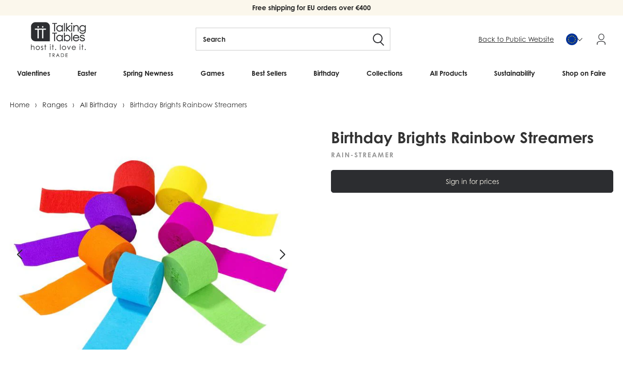

--- FILE ---
content_type: text/html; charset=utf-8
request_url: https://trade.talkingtables.eu/products/birthday-brights-rainbow-paper-streamers
body_size: 40795
content:
<!doctype html>
<!--[if lt IE 7]> <html class="no-js lt-ie9 lt-ie8 lt-ie7" lang="en"> <![endif]-->
<!--[if IE 7]> <html class="no-js lt-ie9 lt-ie8" lang="en"> <![endif]-->
<!--[if IE 8]> <html class="no-js lt-ie9" lang="en"> <![endif]-->
<!--[if IE 9 ]> <html class="ie9 no-js"> <![endif]-->
<!-- [if (gt IE 9)|!(IE)]><! -->
<html class="no-js">
  <!-- <![endif] -->
  <head>
    <link
      rel="alternate"
      href="https://trade.talkingtables.co.uk/products/birthday-brights-rainbow-paper-streamers"
      hreflang="x-default"
    >
    <link
      rel="alternate"
      href="https://trade.talkingtables.co.uk/products/birthday-brights-rainbow-paper-streamers"
      hreflang="en-gb"
    >
    <link
      rel="alternate"
      href="https://trade.talkingtables.com/products/birthday-brights-rainbow-paper-streamers"
      hreflang="en-us"
    >
    <link
      rel="alternate"
      href="https://trade.talkingtables.eu/products/birthday-brights-rainbow-paper-streamers"
      hreflang="en-fr"
    >
    <link
      rel="alternate"
      href="https://trade.talkingtables.eu/products/birthday-brights-rainbow-paper-streamers"
      hreflang="en-be"
    >
    <link
      rel="alternate"
      href="https://trade.talkingtables.eu/products/birthday-brights-rainbow-paper-streamers"
      hreflang="en-de"
    >
    <link
      rel="alternate"
      href="https://trade.talkingtables.eu/products/birthday-brights-rainbow-paper-streamers"
      hreflang="en-it"
    >
    <link
      rel="alternate"
      href="https://trade.talkingtables.eu/products/birthday-brights-rainbow-paper-streamers"
      hreflang="en-es"
    >
    <link
      rel="alternate"
      href="https://trade.talkingtables.eu/products/birthday-brights-rainbow-paper-streamers"
      hreflang="en-nl"
    >
    <link
      rel="alternate"
      href="https://trade.talkingtables.eu/products/birthday-brights-rainbow-paper-streamers"
      hreflang="en-ie"
    >
    <link
      rel="alternate"
      href="https://trade.talkingtables.eu/products/birthday-brights-rainbow-paper-streamers"
      hreflang="en-pt"
    >

    <script type="text/javascript">
      (function (c, l, a, r, i, t, y) {
        c[a] =
          c[a] ||
          function () {
            (c[a].q = c[a].q || []).push(arguments);
          };
        t = l.createElement(r);
        t.async = 1;
        t.src = 'https://www.clarity.ms/tag/' + i;
        y = l.getElementsByTagName(r)[0];
        y.parentNode.insertBefore(t, y);
      })(window, document, 'clarity', 'script', 'lbbweastvh');
    </script>

    <!-- Facebook Pixel Code -->
    <script>
      !(function (f, b, e, v, n, t, s) {
        if (f.fbq) return;
        n = f.fbq = function () {
          n.callMethod ? n.callMethod.apply(n, arguments) : n.queue.push(arguments);
        };
        if (!f._fbq) f._fbq = n;
        n.push = n;
        n.loaded = !0;
        n.version = '2.0';
        n.queue = [];
        t = b.createElement(e);
        t.async = !0;
        t.src = v;
        s = b.getElementsByTagName(e)[0];
        s.parentNode.insertBefore(t, s);
      })(window, document, 'script', 'https://connect.facebook.net/en_US/fbevents.js');
      fbq('init', '780439085933876');
      fbq('track', 'PageView');
    </script>
    <noscript
      ><img
        height="1"
        width="1"
        style="display:none"
        src="https://www.facebook.com/tr?id=780439085933876&ev=PageView&noscript=1"
    ></noscript>
    <!-- End Facebook Pixel Code -->

    <!-- ======================= Pipeline Theme V3.0 ========================= -->
    <meta charset="utf-8">
    <meta http-equiv="X-UA-Compatible" content="IE=edge,chrome=1">

    
      <link rel="shortcut icon" href="//trade.talkingtables.eu/cdn/shop/files/TT_32x32.png?v=1665497935" type="image/png">
    

    <!-- Title and description ================================================ -->
    <title>
      Talking Tables Birthday Brights Rainbow Streamers
      
      
       &ndash; Talking Tables EU Trade
    </title>

    
      <meta name="description" content="Make an instant impact with these super versatile streamers by Talking Tables! Generous...each pack contains 70 metres of streamers in 7 different bright colours! 7 colours: purple, pink, red, orange, yellow, greeen and blue">
    

    <!-- Product meta ========================================================= -->
    <!-- /snippets/social-meta-tags.liquid -->


  <meta property="og:type" content="product">
  <meta property="og:title" content="Birthday Brights Rainbow Streamers">
  
  <meta property="og:image" content="http://trade.talkingtables.eu/cdn/shop/products/RAIN-STREAMER_2_grande_656239a8-1ee0-4cbb-b816-3ec4fde4773f_grande.jpg?v=1761927743">
  <meta property="og:image:secure_url" content="https://trade.talkingtables.eu/cdn/shop/products/RAIN-STREAMER_2_grande_656239a8-1ee0-4cbb-b816-3ec4fde4773f_grande.jpg?v=1761927743">
  
  <meta property="og:image" content="http://trade.talkingtables.eu/cdn/shop/products/BIRTHDAY-BRIGHTS-03_5aa08644-59b7-4a07-8938-1d2a8503f890_grande.jpg?v=1761927743">
  <meta property="og:image:secure_url" content="https://trade.talkingtables.eu/cdn/shop/products/BIRTHDAY-BRIGHTS-03_5aa08644-59b7-4a07-8938-1d2a8503f890_grande.jpg?v=1761927743">
  
  <meta property="og:image" content="http://trade.talkingtables.eu/cdn/shop/products/RAIN-CUP-BRIGHT-13_566e899e-2252-4750-9da8-0bb4c6e34443_grande.jpg?v=1761927743">
  <meta property="og:image:secure_url" content="https://trade.talkingtables.eu/cdn/shop/products/RAIN-CUP-BRIGHT-13_566e899e-2252-4750-9da8-0bb4c6e34443_grande.jpg?v=1761927743">
  
  <meta property="og:price:amount" content="3,75">
  <meta property="og:price:currency" content="EUR">


  <meta property="og:description" content="Make an instant impact with these super versatile streamers by Talking Tables! Generous...each pack contains 70 metres of streamers in 7 different bright colours! 7 colours: purple, pink, red, orange, yellow, greeen and blue">

  <meta property="og:url" content="https://trade.talkingtables.eu/products/birthday-brights-rainbow-paper-streamers">
  <meta property="og:site_name" content="Talking Tables EU Trade">







  <meta name="twitter:card" content="product">
  <meta name="twitter:title" content="Birthday Brights Rainbow Streamers">
  <meta name="twitter:description" content="Make an instant impact with these super versatile streamers by Talking Tables! Generous...each pack contains 70 metres of streamers in 7 different bright colours!
7 colours: purple, pink, red, orange, yellow, greeen and blue">
  <meta name="twitter:image" content="https://trade.talkingtables.eu/cdn/shop/products/RAIN-STREAMER_2_grande_656239a8-1ee0-4cbb-b816-3ec4fde4773f_medium.jpg?v=1761927743">
  <meta name="twitter:image:width" content="240">
  <meta name="twitter:image:height" content="240">
  <meta name="twitter:label1" content="Price">
  
  <meta name="twitter:data1" content="€3,75 EUR">
  
  <meta name="twitter:label2" content="Brand">
  <meta name="twitter:data2" content="Talking Tables EU Trade">
  



    <!-- Helpers ============================================================== -->
    <link rel="canonical" href="https://trade.talkingtables.eu/products/birthday-brights-rainbow-paper-streamers">
    <meta name="viewport" content="width=device-width,initial-scale=1">
    <meta name="theme-color" content="#262626">

    <script src="//trade.talkingtables.eu/cdn/shop/t/236/assets/swiper-bundle.min.js?v=146640479871518466531766134158" defer="defer"></script>
    <link href="//trade.talkingtables.eu/cdn/shop/t/236/assets/swiper-bundle.min.css?v=4218531952913595491766134158" rel="stylesheet" type="text/css" media="all" />

    <!-- CSS ================================================================== -->
    <link href="//trade.talkingtables.eu/cdn/shop/t/236/assets/style.scss.css?v=101243585171974551831766135305" rel="stylesheet" type="text/css" media="all" />
    <link href="//trade.talkingtables.eu/cdn/shop/t/236/assets/theme.css?v=115429932584781765861766134158" rel="stylesheet" type="text/css" media="all" />

    <script src="//trade.talkingtables.eu/cdn/shop/t/236/assets/lazysizes.min.js?v=155223123402716617051766134158" async="async"></script>

    <script src="//trade.talkingtables.eu/cdn/shop/t/236/assets/plugins.js?v=148375434592920139191766134158" type="text/javascript"></script>

    <!-- /snippets/oldIE-js.liquid -->


<!--[if lt IE 9]>
<script src="//cdnjs.cloudflare.com/ajax/libs/html5shiv/3.7.2/html5shiv.min.js" type="text/javascript"></script>
<script src="//trade.talkingtables.eu/cdn/shop/t/236/assets/respond.min.js?v=52248677837542619231766134158" type="text/javascript"></script>
<script src="//trade.talkingtables.eu/cdn/shop/t/236/assets/background_size_emu.js?v=20512233629963367491766134158" type="text/javascript"></script>
<link href="//trade.talkingtables.eu/cdn/shop/t/236/assets/respond-proxy.html" id="respond-proxy" rel="respond-proxy" />
<link href="//trade.talkingtables.eu/search?q=b542922efa561cfb7d7c99a1c133a627" id="respond-redirect" rel="respond-redirect" />
<script src="//trade.talkingtables.eu/search?q=b542922efa561cfb7d7c99a1c133a627" type="text/javascript"></script>
<![endif]-->


    
    


<script>
      var theme = {
        strings: {
          addToCart: "Add to basket",
          soldOut: "Sold Out",
          membership: "Join Now",
          unavailable: "Unavailable",
          quantity: "Quantity",
          cart: {
            shipping_at_checkout: "Calculated at checkout",
            free_shipping: "Calculated at checkout",
            continue: "Continue shopping",
            checkout: "Checkout"
          }
        },
        discountModifier: 1.0,
        moneyFormat: "€{{amount_with_comma_separator}}",
        moneyFormatNoDecimals: "€{{amount_no_decimals_with_comma_separator}}"
      }
    </script>

    

    <script src="//trade.talkingtables.eu/cdn/shopifycloud/storefront/assets/themes_support/shopify_common-5f594365.js" type="text/javascript"></script>

    <script src="https://use.fontawesome.com/d5d644a845.js"></script>
    <link
      rel="stylesheet"
      href="https://cdnjs.cloudflare.com/ajax/libs/font-awesome/5.14.0/css/all.min.css"
      integrity="sha512-1PKOgIY59xJ8Co8+NE6FZ+LOAZKjy+KY8iq0G4B3CyeY6wYHN3yt9PW0XpSriVlkMXe40PTKnXrLnZ9+fkDaog=="
      crossorigin="anonymous"
    >

    <link rel="stylesheet" href="https://use.typekit.net/rlq4iwq.css">

    <!-- Header hook for plugins ============================================== -->
    <script>window.performance && window.performance.mark && window.performance.mark('shopify.content_for_header.start');</script><meta id="shopify-digital-wallet" name="shopify-digital-wallet" content="/26361410/digital_wallets/dialog">
<meta name="shopify-checkout-api-token" content="77f27c58408ee63643fa8e9a66a22ffb">
<meta id="in-context-paypal-metadata" data-shop-id="26361410" data-venmo-supported="false" data-environment="production" data-locale="en_US" data-paypal-v4="true" data-currency="EUR">
<link rel="alternate" type="application/json+oembed" href="https://trade.talkingtables.eu/products/birthday-brights-rainbow-paper-streamers.oembed">
<script async="async" src="/checkouts/internal/preloads.js?locale=en-DE"></script>
<script id="shopify-features" type="application/json">{"accessToken":"77f27c58408ee63643fa8e9a66a22ffb","betas":["rich-media-storefront-analytics"],"domain":"trade.talkingtables.eu","predictiveSearch":true,"shopId":26361410,"locale":"en"}</script>
<script>var Shopify = Shopify || {};
Shopify.shop = "talking-tables-eu-trade.myshopify.com";
Shopify.locale = "en";
Shopify.currency = {"active":"EUR","rate":"1.0"};
Shopify.country = "DE";
Shopify.theme = {"name":"SS26 Home Page Change| TT 19.12.25","id":188196159870,"schema_name":"Pipeline","schema_version":"3.0","theme_store_id":null,"role":"main"};
Shopify.theme.handle = "null";
Shopify.theme.style = {"id":null,"handle":null};
Shopify.cdnHost = "trade.talkingtables.eu/cdn";
Shopify.routes = Shopify.routes || {};
Shopify.routes.root = "/";</script>
<script type="module">!function(o){(o.Shopify=o.Shopify||{}).modules=!0}(window);</script>
<script>!function(o){function n(){var o=[];function n(){o.push(Array.prototype.slice.apply(arguments))}return n.q=o,n}var t=o.Shopify=o.Shopify||{};t.loadFeatures=n(),t.autoloadFeatures=n()}(window);</script>
<script id="shop-js-analytics" type="application/json">{"pageType":"product"}</script>
<script defer="defer" async type="module" src="//trade.talkingtables.eu/cdn/shopifycloud/shop-js/modules/v2/client.init-shop-cart-sync_BT-GjEfc.en.esm.js"></script>
<script defer="defer" async type="module" src="//trade.talkingtables.eu/cdn/shopifycloud/shop-js/modules/v2/chunk.common_D58fp_Oc.esm.js"></script>
<script defer="defer" async type="module" src="//trade.talkingtables.eu/cdn/shopifycloud/shop-js/modules/v2/chunk.modal_xMitdFEc.esm.js"></script>
<script type="module">
  await import("//trade.talkingtables.eu/cdn/shopifycloud/shop-js/modules/v2/client.init-shop-cart-sync_BT-GjEfc.en.esm.js");
await import("//trade.talkingtables.eu/cdn/shopifycloud/shop-js/modules/v2/chunk.common_D58fp_Oc.esm.js");
await import("//trade.talkingtables.eu/cdn/shopifycloud/shop-js/modules/v2/chunk.modal_xMitdFEc.esm.js");

  window.Shopify.SignInWithShop?.initShopCartSync?.({"fedCMEnabled":true,"windoidEnabled":true});

</script>
<script>(function() {
  var isLoaded = false;
  function asyncLoad() {
    if (isLoaded) return;
    isLoaded = true;
    var urls = ["https:\/\/formbuilder.hulkapps.com\/skeletopapp.js?shop=talking-tables-eu-trade.myshopify.com","https:\/\/cdn.recovermycart.com\/scripts\/keepcart\/CartJS.min.js?shop=talking-tables-eu-trade.myshopify.com\u0026shop=talking-tables-eu-trade.myshopify.com","https:\/\/gdprcdn.b-cdn.net\/js\/gdpr_cookie_consent.min.js?shop=talking-tables-eu-trade.myshopify.com","https:\/\/storage.nfcube.com\/instafeed-1982c505331f4e8827b751ffcd459e58.js?shop=talking-tables-eu-trade.myshopify.com"];
    for (var i = 0; i < urls.length; i++) {
      var s = document.createElement('script');
      s.type = 'text/javascript';
      s.async = true;
      s.src = urls[i];
      var x = document.getElementsByTagName('script')[0];
      x.parentNode.insertBefore(s, x);
    }
  };
  if(window.attachEvent) {
    window.attachEvent('onload', asyncLoad);
  } else {
    window.addEventListener('load', asyncLoad, false);
  }
})();</script>
<script id="__st">var __st={"a":26361410,"offset":0,"reqid":"c2b926d2-1c0a-4ca5-a2ac-cc8c663dc975-1769113971","pageurl":"trade.talkingtables.eu\/products\/birthday-brights-rainbow-paper-streamers","u":"d51c47d278a3","p":"product","rtyp":"product","rid":6979763667043};</script>
<script>window.ShopifyPaypalV4VisibilityTracking = true;</script>
<script id="captcha-bootstrap">!function(){'use strict';const t='contact',e='account',n='new_comment',o=[[t,t],['blogs',n],['comments',n],[t,'customer']],c=[[e,'customer_login'],[e,'guest_login'],[e,'recover_customer_password'],[e,'create_customer']],r=t=>t.map((([t,e])=>`form[action*='/${t}']:not([data-nocaptcha='true']) input[name='form_type'][value='${e}']`)).join(','),a=t=>()=>t?[...document.querySelectorAll(t)].map((t=>t.form)):[];function s(){const t=[...o],e=r(t);return a(e)}const i='password',u='form_key',d=['recaptcha-v3-token','g-recaptcha-response','h-captcha-response',i],f=()=>{try{return window.sessionStorage}catch{return}},m='__shopify_v',_=t=>t.elements[u];function p(t,e,n=!1){try{const o=window.sessionStorage,c=JSON.parse(o.getItem(e)),{data:r}=function(t){const{data:e,action:n}=t;return t[m]||n?{data:e,action:n}:{data:t,action:n}}(c);for(const[e,n]of Object.entries(r))t.elements[e]&&(t.elements[e].value=n);n&&o.removeItem(e)}catch(o){console.error('form repopulation failed',{error:o})}}const l='form_type',E='cptcha';function T(t){t.dataset[E]=!0}const w=window,h=w.document,L='Shopify',v='ce_forms',y='captcha';let A=!1;((t,e)=>{const n=(g='f06e6c50-85a8-45c8-87d0-21a2b65856fe',I='https://cdn.shopify.com/shopifycloud/storefront-forms-hcaptcha/ce_storefront_forms_captcha_hcaptcha.v1.5.2.iife.js',D={infoText:'Protected by hCaptcha',privacyText:'Privacy',termsText:'Terms'},(t,e,n)=>{const o=w[L][v],c=o.bindForm;if(c)return c(t,g,e,D).then(n);var r;o.q.push([[t,g,e,D],n]),r=I,A||(h.body.append(Object.assign(h.createElement('script'),{id:'captcha-provider',async:!0,src:r})),A=!0)});var g,I,D;w[L]=w[L]||{},w[L][v]=w[L][v]||{},w[L][v].q=[],w[L][y]=w[L][y]||{},w[L][y].protect=function(t,e){n(t,void 0,e),T(t)},Object.freeze(w[L][y]),function(t,e,n,w,h,L){const[v,y,A,g]=function(t,e,n){const i=e?o:[],u=t?c:[],d=[...i,...u],f=r(d),m=r(i),_=r(d.filter((([t,e])=>n.includes(e))));return[a(f),a(m),a(_),s()]}(w,h,L),I=t=>{const e=t.target;return e instanceof HTMLFormElement?e:e&&e.form},D=t=>v().includes(t);t.addEventListener('submit',(t=>{const e=I(t);if(!e)return;const n=D(e)&&!e.dataset.hcaptchaBound&&!e.dataset.recaptchaBound,o=_(e),c=g().includes(e)&&(!o||!o.value);(n||c)&&t.preventDefault(),c&&!n&&(function(t){try{if(!f())return;!function(t){const e=f();if(!e)return;const n=_(t);if(!n)return;const o=n.value;o&&e.removeItem(o)}(t);const e=Array.from(Array(32),(()=>Math.random().toString(36)[2])).join('');!function(t,e){_(t)||t.append(Object.assign(document.createElement('input'),{type:'hidden',name:u})),t.elements[u].value=e}(t,e),function(t,e){const n=f();if(!n)return;const o=[...t.querySelectorAll(`input[type='${i}']`)].map((({name:t})=>t)),c=[...d,...o],r={};for(const[a,s]of new FormData(t).entries())c.includes(a)||(r[a]=s);n.setItem(e,JSON.stringify({[m]:1,action:t.action,data:r}))}(t,e)}catch(e){console.error('failed to persist form',e)}}(e),e.submit())}));const S=(t,e)=>{t&&!t.dataset[E]&&(n(t,e.some((e=>e===t))),T(t))};for(const o of['focusin','change'])t.addEventListener(o,(t=>{const e=I(t);D(e)&&S(e,y())}));const B=e.get('form_key'),M=e.get(l),P=B&&M;t.addEventListener('DOMContentLoaded',(()=>{const t=y();if(P)for(const e of t)e.elements[l].value===M&&p(e,B);[...new Set([...A(),...v().filter((t=>'true'===t.dataset.shopifyCaptcha))])].forEach((e=>S(e,t)))}))}(h,new URLSearchParams(w.location.search),n,t,e,['guest_login'])})(!0,!1)}();</script>
<script integrity="sha256-4kQ18oKyAcykRKYeNunJcIwy7WH5gtpwJnB7kiuLZ1E=" data-source-attribution="shopify.loadfeatures" defer="defer" src="//trade.talkingtables.eu/cdn/shopifycloud/storefront/assets/storefront/load_feature-a0a9edcb.js" crossorigin="anonymous"></script>
<script data-source-attribution="shopify.dynamic_checkout.dynamic.init">var Shopify=Shopify||{};Shopify.PaymentButton=Shopify.PaymentButton||{isStorefrontPortableWallets:!0,init:function(){window.Shopify.PaymentButton.init=function(){};var t=document.createElement("script");t.src="https://trade.talkingtables.eu/cdn/shopifycloud/portable-wallets/latest/portable-wallets.en.js",t.type="module",document.head.appendChild(t)}};
</script>
<script data-source-attribution="shopify.dynamic_checkout.buyer_consent">
  function portableWalletsHideBuyerConsent(e){var t=document.getElementById("shopify-buyer-consent"),n=document.getElementById("shopify-subscription-policy-button");t&&n&&(t.classList.add("hidden"),t.setAttribute("aria-hidden","true"),n.removeEventListener("click",e))}function portableWalletsShowBuyerConsent(e){var t=document.getElementById("shopify-buyer-consent"),n=document.getElementById("shopify-subscription-policy-button");t&&n&&(t.classList.remove("hidden"),t.removeAttribute("aria-hidden"),n.addEventListener("click",e))}window.Shopify?.PaymentButton&&(window.Shopify.PaymentButton.hideBuyerConsent=portableWalletsHideBuyerConsent,window.Shopify.PaymentButton.showBuyerConsent=portableWalletsShowBuyerConsent);
</script>
<script data-source-attribution="shopify.dynamic_checkout.cart.bootstrap">document.addEventListener("DOMContentLoaded",(function(){function t(){return document.querySelector("shopify-accelerated-checkout-cart, shopify-accelerated-checkout")}if(t())Shopify.PaymentButton.init();else{new MutationObserver((function(e,n){t()&&(Shopify.PaymentButton.init(),n.disconnect())})).observe(document.body,{childList:!0,subtree:!0})}}));
</script>
<link id="shopify-accelerated-checkout-styles" rel="stylesheet" media="screen" href="https://trade.talkingtables.eu/cdn/shopifycloud/portable-wallets/latest/accelerated-checkout-backwards-compat.css" crossorigin="anonymous">
<style id="shopify-accelerated-checkout-cart">
        #shopify-buyer-consent {
  margin-top: 1em;
  display: inline-block;
  width: 100%;
}

#shopify-buyer-consent.hidden {
  display: none;
}

#shopify-subscription-policy-button {
  background: none;
  border: none;
  padding: 0;
  text-decoration: underline;
  font-size: inherit;
  cursor: pointer;
}

#shopify-subscription-policy-button::before {
  box-shadow: none;
}

      </style>

<script>window.performance && window.performance.mark && window.performance.mark('shopify.content_for_header.end');</script>

    <style>
      :root{
        --ttTextColor: #2C2D30;
        --ttBackgroundColor: #FBF7EC
      }
    </style>

    <meta name="google-site-verification" content="wVo8mI2auMy8LMHx5FRw6uNp8cfH96DrwAzzg_xzSpo">
    <script src="//code.tidio.co/muacdbkhdfharkzyyc1gvqy2kdl3yedo.js"></script>
    <script src="//trade.talkingtables.eu/cdn/shop/t/236/assets/ActiveCampaign_Tracking.js?v=102429462879159175441766134158" type="text/javascript"></script>
    <!-- Hotjar Tracking Code for https://trade.talkingtables.eu/ -->
    <script>
      (function (h, o, t, j, a, r) {
        h.hj =
          h.hj ||
          function () {
            (h.hj.q = h.hj.q || []).push(arguments);
          };
        h._hjSettings = { hjid: 1169732, hjsv: 6 };
        a = o.getElementsByTagName('head')[0];
        r = o.createElement('script');
        r.async = 1;
        r.src = t + h._hjSettings.hjid + j + h._hjSettings.hjsv;
        a.appendChild(r);
      })(window, document, 'https://static.hotjar.com/c/hotjar-', '.js?sv=');
    </script>
  <!-- BEGIN app block: shopify://apps/klaviyo-email-marketing-sms/blocks/klaviyo-onsite-embed/2632fe16-c075-4321-a88b-50b567f42507 -->












  <script async src="https://static.klaviyo.com/onsite/js/TwQ7ZQ/klaviyo.js?company_id=TwQ7ZQ"></script>
  <script>!function(){if(!window.klaviyo){window._klOnsite=window._klOnsite||[];try{window.klaviyo=new Proxy({},{get:function(n,i){return"push"===i?function(){var n;(n=window._klOnsite).push.apply(n,arguments)}:function(){for(var n=arguments.length,o=new Array(n),w=0;w<n;w++)o[w]=arguments[w];var t="function"==typeof o[o.length-1]?o.pop():void 0,e=new Promise((function(n){window._klOnsite.push([i].concat(o,[function(i){t&&t(i),n(i)}]))}));return e}}})}catch(n){window.klaviyo=window.klaviyo||[],window.klaviyo.push=function(){var n;(n=window._klOnsite).push.apply(n,arguments)}}}}();</script>

  
    <script id="viewed_product">
      if (item == null) {
        var _learnq = _learnq || [];

        var MetafieldReviews = null
        var MetafieldYotpoRating = null
        var MetafieldYotpoCount = null
        var MetafieldLooxRating = null
        var MetafieldLooxCount = null
        var okendoProduct = null
        var okendoProductReviewCount = null
        var okendoProductReviewAverageValue = null
        try {
          // The following fields are used for Customer Hub recently viewed in order to add reviews.
          // This information is not part of __kla_viewed. Instead, it is part of __kla_viewed_reviewed_items
          MetafieldReviews = {};
          MetafieldYotpoRating = null
          MetafieldYotpoCount = null
          MetafieldLooxRating = null
          MetafieldLooxCount = null

          okendoProduct = null
          // If the okendo metafield is not legacy, it will error, which then requires the new json formatted data
          if (okendoProduct && 'error' in okendoProduct) {
            okendoProduct = null
          }
          okendoProductReviewCount = okendoProduct ? okendoProduct.reviewCount : null
          okendoProductReviewAverageValue = okendoProduct ? okendoProduct.reviewAverageValue : null
        } catch (error) {
          console.error('Error in Klaviyo onsite reviews tracking:', error);
        }

        var item = {
          Name: "Birthday Brights Rainbow Streamers",
          ProductID: 6979763667043,
          Categories: ["All","All Birthday","Birthday Brights","Bright Decorations","Little TT - Childrens Party Supplies","Party Streamers","Pride Celebrations","Under £5"],
          ImageURL: "https://trade.talkingtables.eu/cdn/shop/products/RAIN-STREAMER_2_grande_656239a8-1ee0-4cbb-b816-3ec4fde4773f_grande.jpg?v=1761927743",
          URL: "https://trade.talkingtables.eu/products/birthday-brights-rainbow-paper-streamers",
          Brand: "Talking Tables EU Trade",
          Price: "€3,75",
          Value: "3,75",
          CompareAtPrice: "€0,00"
        };
        _learnq.push(['track', 'Viewed Product', item]);
        _learnq.push(['trackViewedItem', {
          Title: item.Name,
          ItemId: item.ProductID,
          Categories: item.Categories,
          ImageUrl: item.ImageURL,
          Url: item.URL,
          Metadata: {
            Brand: item.Brand,
            Price: item.Price,
            Value: item.Value,
            CompareAtPrice: item.CompareAtPrice
          },
          metafields:{
            reviews: MetafieldReviews,
            yotpo:{
              rating: MetafieldYotpoRating,
              count: MetafieldYotpoCount,
            },
            loox:{
              rating: MetafieldLooxRating,
              count: MetafieldLooxCount,
            },
            okendo: {
              rating: okendoProductReviewAverageValue,
              count: okendoProductReviewCount,
            }
          }
        }]);
      }
    </script>
  




  <script>
    window.klaviyoReviewsProductDesignMode = false
  </script>







<!-- END app block --><link href="https://monorail-edge.shopifysvc.com" rel="dns-prefetch">
<script>(function(){if ("sendBeacon" in navigator && "performance" in window) {try {var session_token_from_headers = performance.getEntriesByType('navigation')[0].serverTiming.find(x => x.name == '_s').description;} catch {var session_token_from_headers = undefined;}var session_cookie_matches = document.cookie.match(/_shopify_s=([^;]*)/);var session_token_from_cookie = session_cookie_matches && session_cookie_matches.length === 2 ? session_cookie_matches[1] : "";var session_token = session_token_from_headers || session_token_from_cookie || "";function handle_abandonment_event(e) {var entries = performance.getEntries().filter(function(entry) {return /monorail-edge.shopifysvc.com/.test(entry.name);});if (!window.abandonment_tracked && entries.length === 0) {window.abandonment_tracked = true;var currentMs = Date.now();var navigation_start = performance.timing.navigationStart;var payload = {shop_id: 26361410,url: window.location.href,navigation_start,duration: currentMs - navigation_start,session_token,page_type: "product"};window.navigator.sendBeacon("https://monorail-edge.shopifysvc.com/v1/produce", JSON.stringify({schema_id: "online_store_buyer_site_abandonment/1.1",payload: payload,metadata: {event_created_at_ms: currentMs,event_sent_at_ms: currentMs}}));}}window.addEventListener('pagehide', handle_abandonment_event);}}());</script>
<script id="web-pixels-manager-setup">(function e(e,d,r,n,o){if(void 0===o&&(o={}),!Boolean(null===(a=null===(i=window.Shopify)||void 0===i?void 0:i.analytics)||void 0===a?void 0:a.replayQueue)){var i,a;window.Shopify=window.Shopify||{};var t=window.Shopify;t.analytics=t.analytics||{};var s=t.analytics;s.replayQueue=[],s.publish=function(e,d,r){return s.replayQueue.push([e,d,r]),!0};try{self.performance.mark("wpm:start")}catch(e){}var l=function(){var e={modern:/Edge?\/(1{2}[4-9]|1[2-9]\d|[2-9]\d{2}|\d{4,})\.\d+(\.\d+|)|Firefox\/(1{2}[4-9]|1[2-9]\d|[2-9]\d{2}|\d{4,})\.\d+(\.\d+|)|Chrom(ium|e)\/(9{2}|\d{3,})\.\d+(\.\d+|)|(Maci|X1{2}).+ Version\/(15\.\d+|(1[6-9]|[2-9]\d|\d{3,})\.\d+)([,.]\d+|)( \(\w+\)|)( Mobile\/\w+|) Safari\/|Chrome.+OPR\/(9{2}|\d{3,})\.\d+\.\d+|(CPU[ +]OS|iPhone[ +]OS|CPU[ +]iPhone|CPU IPhone OS|CPU iPad OS)[ +]+(15[._]\d+|(1[6-9]|[2-9]\d|\d{3,})[._]\d+)([._]\d+|)|Android:?[ /-](13[3-9]|1[4-9]\d|[2-9]\d{2}|\d{4,})(\.\d+|)(\.\d+|)|Android.+Firefox\/(13[5-9]|1[4-9]\d|[2-9]\d{2}|\d{4,})\.\d+(\.\d+|)|Android.+Chrom(ium|e)\/(13[3-9]|1[4-9]\d|[2-9]\d{2}|\d{4,})\.\d+(\.\d+|)|SamsungBrowser\/([2-9]\d|\d{3,})\.\d+/,legacy:/Edge?\/(1[6-9]|[2-9]\d|\d{3,})\.\d+(\.\d+|)|Firefox\/(5[4-9]|[6-9]\d|\d{3,})\.\d+(\.\d+|)|Chrom(ium|e)\/(5[1-9]|[6-9]\d|\d{3,})\.\d+(\.\d+|)([\d.]+$|.*Safari\/(?![\d.]+ Edge\/[\d.]+$))|(Maci|X1{2}).+ Version\/(10\.\d+|(1[1-9]|[2-9]\d|\d{3,})\.\d+)([,.]\d+|)( \(\w+\)|)( Mobile\/\w+|) Safari\/|Chrome.+OPR\/(3[89]|[4-9]\d|\d{3,})\.\d+\.\d+|(CPU[ +]OS|iPhone[ +]OS|CPU[ +]iPhone|CPU IPhone OS|CPU iPad OS)[ +]+(10[._]\d+|(1[1-9]|[2-9]\d|\d{3,})[._]\d+)([._]\d+|)|Android:?[ /-](13[3-9]|1[4-9]\d|[2-9]\d{2}|\d{4,})(\.\d+|)(\.\d+|)|Mobile Safari.+OPR\/([89]\d|\d{3,})\.\d+\.\d+|Android.+Firefox\/(13[5-9]|1[4-9]\d|[2-9]\d{2}|\d{4,})\.\d+(\.\d+|)|Android.+Chrom(ium|e)\/(13[3-9]|1[4-9]\d|[2-9]\d{2}|\d{4,})\.\d+(\.\d+|)|Android.+(UC? ?Browser|UCWEB|U3)[ /]?(15\.([5-9]|\d{2,})|(1[6-9]|[2-9]\d|\d{3,})\.\d+)\.\d+|SamsungBrowser\/(5\.\d+|([6-9]|\d{2,})\.\d+)|Android.+MQ{2}Browser\/(14(\.(9|\d{2,})|)|(1[5-9]|[2-9]\d|\d{3,})(\.\d+|))(\.\d+|)|K[Aa][Ii]OS\/(3\.\d+|([4-9]|\d{2,})\.\d+)(\.\d+|)/},d=e.modern,r=e.legacy,n=navigator.userAgent;return n.match(d)?"modern":n.match(r)?"legacy":"unknown"}(),u="modern"===l?"modern":"legacy",c=(null!=n?n:{modern:"",legacy:""})[u],f=function(e){return[e.baseUrl,"/wpm","/b",e.hashVersion,"modern"===e.buildTarget?"m":"l",".js"].join("")}({baseUrl:d,hashVersion:r,buildTarget:u}),m=function(e){var d=e.version,r=e.bundleTarget,n=e.surface,o=e.pageUrl,i=e.monorailEndpoint;return{emit:function(e){var a=e.status,t=e.errorMsg,s=(new Date).getTime(),l=JSON.stringify({metadata:{event_sent_at_ms:s},events:[{schema_id:"web_pixels_manager_load/3.1",payload:{version:d,bundle_target:r,page_url:o,status:a,surface:n,error_msg:t},metadata:{event_created_at_ms:s}}]});if(!i)return console&&console.warn&&console.warn("[Web Pixels Manager] No Monorail endpoint provided, skipping logging."),!1;try{return self.navigator.sendBeacon.bind(self.navigator)(i,l)}catch(e){}var u=new XMLHttpRequest;try{return u.open("POST",i,!0),u.setRequestHeader("Content-Type","text/plain"),u.send(l),!0}catch(e){return console&&console.warn&&console.warn("[Web Pixels Manager] Got an unhandled error while logging to Monorail."),!1}}}}({version:r,bundleTarget:l,surface:e.surface,pageUrl:self.location.href,monorailEndpoint:e.monorailEndpoint});try{o.browserTarget=l,function(e){var d=e.src,r=e.async,n=void 0===r||r,o=e.onload,i=e.onerror,a=e.sri,t=e.scriptDataAttributes,s=void 0===t?{}:t,l=document.createElement("script"),u=document.querySelector("head"),c=document.querySelector("body");if(l.async=n,l.src=d,a&&(l.integrity=a,l.crossOrigin="anonymous"),s)for(var f in s)if(Object.prototype.hasOwnProperty.call(s,f))try{l.dataset[f]=s[f]}catch(e){}if(o&&l.addEventListener("load",o),i&&l.addEventListener("error",i),u)u.appendChild(l);else{if(!c)throw new Error("Did not find a head or body element to append the script");c.appendChild(l)}}({src:f,async:!0,onload:function(){if(!function(){var e,d;return Boolean(null===(d=null===(e=window.Shopify)||void 0===e?void 0:e.analytics)||void 0===d?void 0:d.initialized)}()){var d=window.webPixelsManager.init(e)||void 0;if(d){var r=window.Shopify.analytics;r.replayQueue.forEach((function(e){var r=e[0],n=e[1],o=e[2];d.publishCustomEvent(r,n,o)})),r.replayQueue=[],r.publish=d.publishCustomEvent,r.visitor=d.visitor,r.initialized=!0}}},onerror:function(){return m.emit({status:"failed",errorMsg:"".concat(f," has failed to load")})},sri:function(e){var d=/^sha384-[A-Za-z0-9+/=]+$/;return"string"==typeof e&&d.test(e)}(c)?c:"",scriptDataAttributes:o}),m.emit({status:"loading"})}catch(e){m.emit({status:"failed",errorMsg:(null==e?void 0:e.message)||"Unknown error"})}}})({shopId: 26361410,storefrontBaseUrl: "https://trade.talkingtables.eu",extensionsBaseUrl: "https://extensions.shopifycdn.com/cdn/shopifycloud/web-pixels-manager",monorailEndpoint: "https://monorail-edge.shopifysvc.com/unstable/produce_batch",surface: "storefront-renderer",enabledBetaFlags: ["2dca8a86"],webPixelsConfigList: [{"id":"3008495998","configuration":"{\"accountID\":\"TwQ7ZQ\",\"webPixelConfig\":\"eyJlbmFibGVBZGRlZFRvQ2FydEV2ZW50cyI6IHRydWV9\"}","eventPayloadVersion":"v1","runtimeContext":"STRICT","scriptVersion":"524f6c1ee37bacdca7657a665bdca589","type":"APP","apiClientId":123074,"privacyPurposes":["ANALYTICS","MARKETING"],"dataSharingAdjustments":{"protectedCustomerApprovalScopes":["read_customer_address","read_customer_email","read_customer_name","read_customer_personal_data","read_customer_phone"]}},{"id":"311394403","configuration":"{\"config\":\"{\\\"pixel_id\\\":\\\"G-360M50PCXP\\\",\\\"gtag_events\\\":[{\\\"type\\\":\\\"begin_checkout\\\",\\\"action_label\\\":\\\"G-360M50PCXP\\\"},{\\\"type\\\":\\\"search\\\",\\\"action_label\\\":\\\"G-360M50PCXP\\\"},{\\\"type\\\":\\\"view_item\\\",\\\"action_label\\\":\\\"G-360M50PCXP\\\"},{\\\"type\\\":\\\"purchase\\\",\\\"action_label\\\":\\\"G-360M50PCXP\\\"},{\\\"type\\\":\\\"page_view\\\",\\\"action_label\\\":\\\"G-360M50PCXP\\\"},{\\\"type\\\":\\\"add_payment_info\\\",\\\"action_label\\\":\\\"G-360M50PCXP\\\"},{\\\"type\\\":\\\"add_to_cart\\\",\\\"action_label\\\":\\\"G-360M50PCXP\\\"}],\\\"enable_monitoring_mode\\\":false}\"}","eventPayloadVersion":"v1","runtimeContext":"OPEN","scriptVersion":"b2a88bafab3e21179ed38636efcd8a93","type":"APP","apiClientId":1780363,"privacyPurposes":[],"dataSharingAdjustments":{"protectedCustomerApprovalScopes":["read_customer_address","read_customer_email","read_customer_name","read_customer_personal_data","read_customer_phone"]}},{"id":"213647742","eventPayloadVersion":"1","runtimeContext":"LAX","scriptVersion":"1","type":"CUSTOM","privacyPurposes":["ANALYTICS","MARKETING"],"name":"Microsoft Clarity"},{"id":"shopify-app-pixel","configuration":"{}","eventPayloadVersion":"v1","runtimeContext":"STRICT","scriptVersion":"0450","apiClientId":"shopify-pixel","type":"APP","privacyPurposes":["ANALYTICS","MARKETING"]},{"id":"shopify-custom-pixel","eventPayloadVersion":"v1","runtimeContext":"LAX","scriptVersion":"0450","apiClientId":"shopify-pixel","type":"CUSTOM","privacyPurposes":["ANALYTICS","MARKETING"]}],isMerchantRequest: false,initData: {"shop":{"name":"Talking Tables EU Trade","paymentSettings":{"currencyCode":"EUR"},"myshopifyDomain":"talking-tables-eu-trade.myshopify.com","countryCode":"GB","storefrontUrl":"https:\/\/trade.talkingtables.eu"},"customer":null,"cart":null,"checkout":null,"productVariants":[{"price":{"amount":3.75,"currencyCode":"EUR"},"product":{"title":"Birthday Brights Rainbow Streamers","vendor":"Talking Tables EU Trade","id":"6979763667043","untranslatedTitle":"Birthday Brights Rainbow Streamers","url":"\/products\/birthday-brights-rainbow-paper-streamers","type":"Streamer"},"id":"40576513245283","image":{"src":"\/\/trade.talkingtables.eu\/cdn\/shop\/products\/RAIN-STREAMER_2_grande_656239a8-1ee0-4cbb-b816-3ec4fde4773f.jpg?v=1761927743"},"sku":"RAIN-STREAMER","title":"Default Title","untranslatedTitle":"Default Title"}],"purchasingCompany":null},},"https://trade.talkingtables.eu/cdn","fcfee988w5aeb613cpc8e4bc33m6693e112",{"modern":"","legacy":""},{"shopId":"26361410","storefrontBaseUrl":"https:\/\/trade.talkingtables.eu","extensionBaseUrl":"https:\/\/extensions.shopifycdn.com\/cdn\/shopifycloud\/web-pixels-manager","surface":"storefront-renderer","enabledBetaFlags":"[\"2dca8a86\"]","isMerchantRequest":"false","hashVersion":"fcfee988w5aeb613cpc8e4bc33m6693e112","publish":"custom","events":"[[\"page_viewed\",{}],[\"product_viewed\",{\"productVariant\":{\"price\":{\"amount\":3.75,\"currencyCode\":\"EUR\"},\"product\":{\"title\":\"Birthday Brights Rainbow Streamers\",\"vendor\":\"Talking Tables EU Trade\",\"id\":\"6979763667043\",\"untranslatedTitle\":\"Birthday Brights Rainbow Streamers\",\"url\":\"\/products\/birthday-brights-rainbow-paper-streamers\",\"type\":\"Streamer\"},\"id\":\"40576513245283\",\"image\":{\"src\":\"\/\/trade.talkingtables.eu\/cdn\/shop\/products\/RAIN-STREAMER_2_grande_656239a8-1ee0-4cbb-b816-3ec4fde4773f.jpg?v=1761927743\"},\"sku\":\"RAIN-STREAMER\",\"title\":\"Default Title\",\"untranslatedTitle\":\"Default Title\"}}]]"});</script><script>
  window.ShopifyAnalytics = window.ShopifyAnalytics || {};
  window.ShopifyAnalytics.meta = window.ShopifyAnalytics.meta || {};
  window.ShopifyAnalytics.meta.currency = 'EUR';
  var meta = {"product":{"id":6979763667043,"gid":"gid:\/\/shopify\/Product\/6979763667043","vendor":"Talking Tables EU Trade","type":"Streamer","handle":"birthday-brights-rainbow-paper-streamers","variants":[{"id":40576513245283,"price":375,"name":"Birthday Brights Rainbow Streamers","public_title":null,"sku":"RAIN-STREAMER"}],"remote":false},"page":{"pageType":"product","resourceType":"product","resourceId":6979763667043,"requestId":"c2b926d2-1c0a-4ca5-a2ac-cc8c663dc975-1769113971"}};
  for (var attr in meta) {
    window.ShopifyAnalytics.meta[attr] = meta[attr];
  }
</script>
<script class="analytics">
  (function () {
    var customDocumentWrite = function(content) {
      var jquery = null;

      if (window.jQuery) {
        jquery = window.jQuery;
      } else if (window.Checkout && window.Checkout.$) {
        jquery = window.Checkout.$;
      }

      if (jquery) {
        jquery('body').append(content);
      }
    };

    var hasLoggedConversion = function(token) {
      if (token) {
        return document.cookie.indexOf('loggedConversion=' + token) !== -1;
      }
      return false;
    }

    var setCookieIfConversion = function(token) {
      if (token) {
        var twoMonthsFromNow = new Date(Date.now());
        twoMonthsFromNow.setMonth(twoMonthsFromNow.getMonth() + 2);

        document.cookie = 'loggedConversion=' + token + '; expires=' + twoMonthsFromNow;
      }
    }

    var trekkie = window.ShopifyAnalytics.lib = window.trekkie = window.trekkie || [];
    if (trekkie.integrations) {
      return;
    }
    trekkie.methods = [
      'identify',
      'page',
      'ready',
      'track',
      'trackForm',
      'trackLink'
    ];
    trekkie.factory = function(method) {
      return function() {
        var args = Array.prototype.slice.call(arguments);
        args.unshift(method);
        trekkie.push(args);
        return trekkie;
      };
    };
    for (var i = 0; i < trekkie.methods.length; i++) {
      var key = trekkie.methods[i];
      trekkie[key] = trekkie.factory(key);
    }
    trekkie.load = function(config) {
      trekkie.config = config || {};
      trekkie.config.initialDocumentCookie = document.cookie;
      var first = document.getElementsByTagName('script')[0];
      var script = document.createElement('script');
      script.type = 'text/javascript';
      script.onerror = function(e) {
        var scriptFallback = document.createElement('script');
        scriptFallback.type = 'text/javascript';
        scriptFallback.onerror = function(error) {
                var Monorail = {
      produce: function produce(monorailDomain, schemaId, payload) {
        var currentMs = new Date().getTime();
        var event = {
          schema_id: schemaId,
          payload: payload,
          metadata: {
            event_created_at_ms: currentMs,
            event_sent_at_ms: currentMs
          }
        };
        return Monorail.sendRequest("https://" + monorailDomain + "/v1/produce", JSON.stringify(event));
      },
      sendRequest: function sendRequest(endpointUrl, payload) {
        // Try the sendBeacon API
        if (window && window.navigator && typeof window.navigator.sendBeacon === 'function' && typeof window.Blob === 'function' && !Monorail.isIos12()) {
          var blobData = new window.Blob([payload], {
            type: 'text/plain'
          });

          if (window.navigator.sendBeacon(endpointUrl, blobData)) {
            return true;
          } // sendBeacon was not successful

        } // XHR beacon

        var xhr = new XMLHttpRequest();

        try {
          xhr.open('POST', endpointUrl);
          xhr.setRequestHeader('Content-Type', 'text/plain');
          xhr.send(payload);
        } catch (e) {
          console.log(e);
        }

        return false;
      },
      isIos12: function isIos12() {
        return window.navigator.userAgent.lastIndexOf('iPhone; CPU iPhone OS 12_') !== -1 || window.navigator.userAgent.lastIndexOf('iPad; CPU OS 12_') !== -1;
      }
    };
    Monorail.produce('monorail-edge.shopifysvc.com',
      'trekkie_storefront_load_errors/1.1',
      {shop_id: 26361410,
      theme_id: 188196159870,
      app_name: "storefront",
      context_url: window.location.href,
      source_url: "//trade.talkingtables.eu/cdn/s/trekkie.storefront.46a754ac07d08c656eb845cfbf513dd9a18d4ced.min.js"});

        };
        scriptFallback.async = true;
        scriptFallback.src = '//trade.talkingtables.eu/cdn/s/trekkie.storefront.46a754ac07d08c656eb845cfbf513dd9a18d4ced.min.js';
        first.parentNode.insertBefore(scriptFallback, first);
      };
      script.async = true;
      script.src = '//trade.talkingtables.eu/cdn/s/trekkie.storefront.46a754ac07d08c656eb845cfbf513dd9a18d4ced.min.js';
      first.parentNode.insertBefore(script, first);
    };
    trekkie.load(
      {"Trekkie":{"appName":"storefront","development":false,"defaultAttributes":{"shopId":26361410,"isMerchantRequest":null,"themeId":188196159870,"themeCityHash":"12966299049457897424","contentLanguage":"en","currency":"EUR"},"isServerSideCookieWritingEnabled":true,"monorailRegion":"shop_domain","enabledBetaFlags":["65f19447"]},"Session Attribution":{},"S2S":{"facebookCapiEnabled":false,"source":"trekkie-storefront-renderer","apiClientId":580111}}
    );

    var loaded = false;
    trekkie.ready(function() {
      if (loaded) return;
      loaded = true;

      window.ShopifyAnalytics.lib = window.trekkie;

      var originalDocumentWrite = document.write;
      document.write = customDocumentWrite;
      try { window.ShopifyAnalytics.merchantGoogleAnalytics.call(this); } catch(error) {};
      document.write = originalDocumentWrite;

      window.ShopifyAnalytics.lib.page(null,{"pageType":"product","resourceType":"product","resourceId":6979763667043,"requestId":"c2b926d2-1c0a-4ca5-a2ac-cc8c663dc975-1769113971","shopifyEmitted":true});

      var match = window.location.pathname.match(/checkouts\/(.+)\/(thank_you|post_purchase)/)
      var token = match? match[1]: undefined;
      if (!hasLoggedConversion(token)) {
        setCookieIfConversion(token);
        window.ShopifyAnalytics.lib.track("Viewed Product",{"currency":"EUR","variantId":40576513245283,"productId":6979763667043,"productGid":"gid:\/\/shopify\/Product\/6979763667043","name":"Birthday Brights Rainbow Streamers","price":"3.75","sku":"RAIN-STREAMER","brand":"Talking Tables EU Trade","variant":null,"category":"Streamer","nonInteraction":true,"remote":false},undefined,undefined,{"shopifyEmitted":true});
      window.ShopifyAnalytics.lib.track("monorail:\/\/trekkie_storefront_viewed_product\/1.1",{"currency":"EUR","variantId":40576513245283,"productId":6979763667043,"productGid":"gid:\/\/shopify\/Product\/6979763667043","name":"Birthday Brights Rainbow Streamers","price":"3.75","sku":"RAIN-STREAMER","brand":"Talking Tables EU Trade","variant":null,"category":"Streamer","nonInteraction":true,"remote":false,"referer":"https:\/\/trade.talkingtables.eu\/products\/birthday-brights-rainbow-paper-streamers"});
      }
    });


        var eventsListenerScript = document.createElement('script');
        eventsListenerScript.async = true;
        eventsListenerScript.src = "//trade.talkingtables.eu/cdn/shopifycloud/storefront/assets/shop_events_listener-3da45d37.js";
        document.getElementsByTagName('head')[0].appendChild(eventsListenerScript);

})();</script>
<script
  defer
  src="https://trade.talkingtables.eu/cdn/shopifycloud/perf-kit/shopify-perf-kit-3.0.4.min.js"
  data-application="storefront-renderer"
  data-shop-id="26361410"
  data-render-region="gcp-us-east1"
  data-page-type="product"
  data-theme-instance-id="188196159870"
  data-theme-name="Pipeline"
  data-theme-version="3.0"
  data-monorail-region="shop_domain"
  data-resource-timing-sampling-rate="10"
  data-shs="true"
  data-shs-beacon="true"
  data-shs-export-with-fetch="true"
  data-shs-logs-sample-rate="1"
  data-shs-beacon-endpoint="https://trade.talkingtables.eu/api/collect"
></script>
</head>

  <body
    id="talking-tables-birthday-brights-rainbow-streamers"
    class="template-product"
  >
    <div class="full-wrap">
      <!-- BEGIN sections: header-group -->
<section id="shopify-section-sections--26913781875070__announcement_bar_bAt6yk" class="shopify-section shopify-section-group-header-group announcement-bar">
  <div class="announcement-bar__wrapper" style="background-color:#fbf7ec;color:#2c2d30">
    <div class="announcement-bar__inner">
      
        <a href="/pages/delivery-returns" class="announcement-bar__message">Free shipping for EU orders over €400</a>
      
    </div>
  </div>
  

</section><header id="shopify-section-sections--26913781875070__header" class="shopify-section shopify-section-group-header-group site-header"><style>
  :root {
    --logo_max: 200px;
    --logo_max_collapse: 124.0px;
  }
</style>

<div class="site-header__outer">
  <site-header class="site-header__inner">
    
  
  <drawer-navigation class="site-header__drawer-navigation-wrapper" dropdown-view="hidden">
    
      <label class="visually-hidden" for="drawer">Main menu</label>
      <button tabindex="0" id="drawer" aria-controls="drawer-menu" aria-haspopup="drawer-menu" aria-expanded="false" class="menu__button" dropdown-action="toggle">
        <span class="menu__line"></span>
        <span class="menu__line"></span>
        <span class="menu__line"></span>
      </button>
      <div class="site-header__drawer-list" id="drawer-menu" dropdown-action-target>
        
          <div class="site-header__drawer-header">
            <div class="drawer-header__inner">
              
                <div class="site-header__sister">
                  
                  
                  <a href="https://www.talkingtables.eu">
                    Back to Public Website
                  </a>
                </div>
              
              <div class="drawer-header__icons">
                
                  <dropdown-menu class="site-header__localization" dropdown-view="hidden">
  
  <label class="visually-hidden" for="localization">Website region menu</label>
  <button tabindex="0" id="localization" aria-controls="localization-menu" aria-haspopup="localization-menu" aria-expanded="false" class="dropdown-menu__icon dropdown-menu__expand-button" dropdown-action="toggle">
    <div class="dropdown-menu__image">
      <div class="country-flag">
  <div class="country-flag__img">
    <img src="//cdn.shopify.com/static/images/flags/eu.svg?width=50" srcset="//cdn.shopify.com/static/images/flags/eu.svg?width=50 50w" width="50" height="39">
  </div>
</div>
    </div>
  </button>
  <ul class="dropdown-menu__list" role="listbox" id="localization-menu" dropdown-action-target>
      <li role="option">
        <a href="https://trade.talkingtables.co.uk">
          <span>UK Website</span>
          <div class="country-flag">
  <div class="country-flag__img">
    <img src="//cdn.shopify.com/static/images/flags/gb.svg?width=50" srcset="//cdn.shopify.com/static/images/flags/gb.svg?width=50 50w" width="50" height="39">
  </div>
</div>
        </a>
      </li>
      <li role="option">
        <a href="https://trade.talkingtables.eu">
          <span>EU Website</span>
          <div class="country-flag">
  <div class="country-flag__img">
    <img src="//cdn.shopify.com/static/images/flags/eu.svg?width=50" srcset="//cdn.shopify.com/static/images/flags/eu.svg?width=50 50w" width="50" height="39">
  </div>
</div>
        </a>
      </li>
      <li role="option">
        <a href="https://trade.talkingtables.com">
          <span>USA Website</span>
          <div class="country-flag">
  <div class="country-flag__img">
    <img src="//cdn.shopify.com/static/images/flags/us.svg?width=50" srcset="//cdn.shopify.com/static/images/flags/us.svg?width=50 50w" width="50" height="39">
  </div>
</div>
        </a>
      </li>
  </ul>
</dropdown-menu>


                
              </div>
            </div>
          </div>
        
    
    <nav class="site-header__drawer-navigation" role="navigation" aria-label="Main menu">
      <ul class="drawer-navigation__inner">
        
          
          <li class="drawer-navigation__parent-item">
            
              
              <a href="/collections/valentines-day" class="drawer-navigation__button drawer-navigation__parent-button">
                
                
                  
                  
                  <div class="drawer-menu-link"><div class="drawer-menu-image">
                    
                  </div>
                
Valentines</div>
              </a>
            
            
          </li>
        
          
          <li class="drawer-navigation__parent-item">
            
              
              <a href="/collections/easter" class="drawer-navigation__button drawer-navigation__parent-button">
                
                
                  
                  
                  <div class="drawer-menu-link"><div class="drawer-menu-image">
                    
                      <img src="//trade.talkingtables.eu/cdn/shop/files/easter-menu.jpg?v=1741792005&amp;width=100" alt="" srcset="//trade.talkingtables.eu/cdn/shop/files/easter-menu.jpg?v=1741792005&amp;width=100 100w" width="100" height="100" loading="lazy">
                    
                  </div>
                
Easter</div>
              </a>
            
            
          </li>
        
          
          <li class="drawer-navigation__parent-item">
            
              
              <a href="/collections/spring-summer-2026-ss26" class="drawer-navigation__button drawer-navigation__parent-button">
                
                
                  
                  
                  <div class="drawer-menu-link"><div class="drawer-menu-image">
                    
                  </div>
                
Spring Newness</div>
              </a>
            
            
          </li>
        
          
          <li class="drawer-navigation__parent-item">
            
              
              <a href="/collections/games" class="drawer-navigation__button drawer-navigation__parent-button" aria-expanded="false">
                
                
                  
                  
                  <div class="drawer-menu-link"><div class="drawer-menu-image">
                    
                      <img src="//trade.talkingtables.eu/cdn/shop/files/games-menu.jpg?v=1730197848&amp;width=100" alt="" srcset="//trade.talkingtables.eu/cdn/shop/files/games-menu.jpg?v=1730197848&amp;width=100 100w" width="100" height="100" loading="lazy">
                    
                  </div>
                
Games</div>
              </a>
            
            
                                  
              
              <ul class="drawer-navigation__parent-menu">
                
                  <li class="drawer-navigation__child-backlink-wrapper">
                    <a href="#" class="drawer-navigation__backlink drawer-navigation__child-backlink">Back</a>
                  </li>
                  
                    <li class="drawer-navigation__child-item">
                      <a href="/collections/games" class="drawer-navigation__child-button navigation__browse-button"><strong>Browse All Games</strong></a>
                    </li>
                  
                
                
                  
<div class="drawer-navigation__child-column">
                    <li class="drawer-navigation__child-item">
                      
                        
                        <a href="/collections/games" class="drawer-navigation__button drawer-navigation__child-button">
                           
                              
                              
                                <div class="drawer-menu-link"><div class="drawer-menu-image">
                                  
                                </div>
                            
                            
All Games</div>
                        </a>
                      
                      
                    </li>
                  

                  
</div><div class="drawer-navigation__child-column">

                  

                    <li class="drawer-navigation__child-item">
                      
                        <a href="#" class="drawer-navigation__button drawer-navigation__child-button" aria-expanded="false">
                          
                          
                          <div class="drawer-menu-link">
                            <div class="drawer-menu-image">
                              
                            </div>
                            Other Games Categories
                          </div>
                        </a>
                      
                      
                        <ul class="drawer-navigation__child-menu">
                          
                            <li class="drawer-navigation__grandchild-backlink-wrapper">
                              <a href="#" class="drawer-navigation__backlink drawer-navigation__grandchild-backlink">Back</a>
                            </li>
                            
                          
                          
                            
                              
                              
                              
                              
                              <li class="drawer-navigation__grandchild-item">
                                <a href="/collections/jokes" class="drawer-navigation__grandchild-button" data-image="//trade.talkingtables.eu/cdn/shop/files/navigation-preview__Jokes.jpg?v=1721226682&width=500">
                                  
                                  <span class="link-title">Jokes</span>
                                </a>
                              </li>
                            
                          
                            
                              
                              
                              
                              
                              <li class="drawer-navigation__grandchild-item">
                                <a href="/collections/party-games" class="drawer-navigation__grandchild-button" data-image="//trade.talkingtables.eu/cdn/shop/files/navigation-preview__Party-Games.jpg?v=1721226681&width=500">
                                  
                                  <span class="link-title">Party Games</span>
                                </a>
                              </li>
                            
                          
                            
                              
                              
                              
                              
                              <li class="drawer-navigation__grandchild-item">
                                <a href="/collections/murder-mystery-games" class="drawer-navigation__grandchild-button">
                                  
                                  <span class="link-title">Murder Mystery Games</span>
                                </a>
                              </li>
                            
                          
                            
                              
                              
                              
                              
                              <li class="drawer-navigation__grandchild-item">
                                <a href="/collections/board-games" class="drawer-navigation__grandchild-button" data-image="//trade.talkingtables.eu/cdn/shop/files/navigation-preview__Board-Games.jpg?v=1721226681&width=500">
                                  
                                  <span class="link-title">Board Games</span>
                                </a>
                              </li>
                            
                          
                            
                              
                              
                              
                              
                              <li class="drawer-navigation__grandchild-item">
                                <a href="/collections/dipsticks" class="drawer-navigation__grandchild-button" data-image="//trade.talkingtables.eu/cdn/shop/files/navigation-preview__Dipsticks.jpg?v=1721226682&width=500">
                                  
                                  <span class="link-title">Dipsticks</span>
                                </a>
                              </li>
                            
                          
                            
                              
                              
                              
                              
                              <li class="drawer-navigation__grandchild-item">
                                <a href="/collections/puzzles" class="drawer-navigation__grandchild-button" data-image="//trade.talkingtables.eu/cdn/shop/files/navigation-preview__Jigsaw-Puzzles.jpg?v=1721226681&width=500">
                                  
                                  <span class="link-title">Jigsaw Puzzles</span>
                                </a>
                              </li>
                            
                          
                        </ul>
                      
                    </li>
                  
</div>
                <li class="drawer-navigation__child-featured">
                  
                  
                    
                    

                     
                    
                  
                    
                    

                     
                    
                  
                    
                    

                     
                    
                  
                    
                    

                     
                    
                  
                    
                    
                      <div class="featured__wrapper previews-active">
                        <div class="featured__image">
                          <div class="luc-img" style="padding-top:100%;">
                          </div>
                        </div>
                      </div>
                    

                     
                    
                  
                    
                    

                     
                    
                  
                    
                    

                     
                    
                  
                </li>
              </ul>
            
          </li>
        
          
          <li class="drawer-navigation__parent-item">
            
              
              <a href="/collections/best-sellers-1" class="drawer-navigation__button drawer-navigation__parent-button">
                
                
                  
                  
                  <div class="drawer-menu-link"><div class="drawer-menu-image">
                    
                      <img src="//trade.talkingtables.eu/cdn/shop/files/best-sellers-menu.jpg?v=1741792195&amp;width=100" alt="" srcset="//trade.talkingtables.eu/cdn/shop/files/best-sellers-menu.jpg?v=1741792195&amp;width=100 100w" width="100" height="100" loading="lazy">
                    
                  </div>
                
Best Sellers</div>
              </a>
            
            
          </li>
        
          
          <li class="drawer-navigation__parent-item">
            
              
              <a href="/pages/birthday" class="drawer-navigation__button drawer-navigation__parent-button" aria-expanded="false">
                
                
                  
                  
                  <div class="drawer-menu-link"><div class="drawer-menu-image">
                    
                      <img src="//trade.talkingtables.eu/cdn/shop/files/birthday-menu.jpg?v=1741792088&amp;width=100" alt="" srcset="//trade.talkingtables.eu/cdn/shop/files/birthday-menu.jpg?v=1741792088&amp;width=100 100w" width="100" height="100" loading="lazy">
                    
                  </div>
                
Birthday</div>
              </a>
            
            
                                  
              
              <ul class="drawer-navigation__parent-menu menu__flex-columns">
                
                  <li class="drawer-navigation__child-backlink-wrapper">
                    <a href="#" class="drawer-navigation__backlink drawer-navigation__child-backlink">Back</a>
                  </li>
                  
                    <li class="drawer-navigation__child-item">
                      <a href="/pages/birthday" class="drawer-navigation__child-button navigation__browse-button"><strong>Browse All Birthday</strong></a>
                    </li>
                  
                
                
                  
<div class="drawer-navigation__child-column">
                    <li class="drawer-navigation__child-item">
                      
                        
                        <a href="/collections/all-birthday" class="drawer-navigation__button drawer-navigation__child-button">
                           
                              
                              
                                <div class="drawer-menu-link"><div class="drawer-menu-image">
                                  
                                    <img src="//trade.talkingtables.eu/cdn/shop/files/all-birthday-menu.jpg?v=1741792006&amp;width=100" alt="" srcset="//trade.talkingtables.eu/cdn/shop/files/all-birthday-menu.jpg?v=1741792006&amp;width=100 100w" width="100" height="100" loading="lazy">
                                  
                                </div>
                            
                            
All Birthday</div>
                        </a>
                      
                      
                    </li>
                  

                  

                    <li class="drawer-navigation__child-item">
                      
                        
                        <a href="/collections/milestone-birthdays" class="drawer-navigation__button drawer-navigation__child-button">
                           
                              
                              
                                <div class="drawer-menu-link"><div class="drawer-menu-image">
                                  
                                    <img src="//trade.talkingtables.eu/cdn/shop/files/milestone-birthdays-menu.jpg?v=1741792003&amp;width=100" alt="" srcset="//trade.talkingtables.eu/cdn/shop/files/milestone-birthdays-menu.jpg?v=1741792003&amp;width=100 100w" width="100" height="100" loading="lazy">
                                  
                                </div>
                            
                            
Milestone Birthdays</div>
                        </a>
                      
                      
                    </li>
                  

                  

                    <li class="drawer-navigation__child-item">
                      
                        
                        <a href="/collections/best-selling-birthday" class="drawer-navigation__button drawer-navigation__child-button">
                           
                              
                              
                                <div class="drawer-menu-link"><div class="drawer-menu-image">
                                  
                                    <img src="//trade.talkingtables.eu/cdn/shop/files/best-selling-birthday-menu.jpg?v=1741792124&amp;width=100" alt="" srcset="//trade.talkingtables.eu/cdn/shop/files/best-selling-birthday-menu.jpg?v=1741792124&amp;width=100 100w" width="100" height="100" loading="lazy">
                                  
                                </div>
                            
                            
Best Selling Birthday</div>
                        </a>
                      
                      
                    </li>
                  

                  
</div><div class="drawer-navigation__child-column">

                  

                    <li class="drawer-navigation__child-item">
                      
                        <a href="#" class="drawer-navigation__button drawer-navigation__child-button" aria-expanded="false">
                          
                          
                          <div class="drawer-menu-link">
                            <div class="drawer-menu-image">
                              
                                <img src="//trade.talkingtables.eu/cdn/shop/files/cake-decorations-menu.jpg?v=1730197848&amp;width=100" alt="" srcset="//trade.talkingtables.eu/cdn/shop/files/cake-decorations-menu.jpg?v=1730197848&amp;width=100 100w" width="100" height="100" loading="lazy">
                              
                            </div>
                            Cake Decorations
                          </div>
                        </a>
                      
                      
                        <ul class="drawer-navigation__child-menu">
                          
                            <li class="drawer-navigation__grandchild-backlink-wrapper">
                              <a href="#" class="drawer-navigation__backlink drawer-navigation__grandchild-backlink">Back</a>
                            </li>
                            
                          
                          
                            
                              
                              
                              
                              
                              <li class="drawer-navigation__grandchild-item">
                                <a href="/collections/happy-birthday-candles" class="drawer-navigation__grandchild-button" data-image="//trade.talkingtables.eu/cdn/shop/files/navigation-preview__Birthday-Candles.jpg?v=1721226682&width=500">
                                  
                                  <span class="link-title">Birthday Candles</span>
                                </a>
                              </li>
                            
                          
                            
                              
                              
                              
                              
                              <li class="drawer-navigation__grandchild-item">
                                <a href="/collections/number-candles" class="drawer-navigation__grandchild-button" data-image="//trade.talkingtables.eu/cdn/shop/files/navigation-preview__Birthday-Number-Candles.jpg?v=1721226682&width=500">
                                  
                                  <span class="link-title">Birthday Number Candles</span>
                                </a>
                              </li>
                            
                          
                            
                              
                              
                              
                              
                              <li class="drawer-navigation__grandchild-item">
                                <a href="/collections/cake-toppers" class="drawer-navigation__grandchild-button" data-image="//trade.talkingtables.eu/cdn/shop/files/navigation-preview__Cake-Toppers.jpg?v=1721226681&width=500">
                                  
                                  <span class="link-title">Cake Toppers</span>
                                </a>
                              </li>
                            
                          
                        </ul>
                      
                    </li>
                  

                  

                    <li class="drawer-navigation__child-item">
                      
                        <a href="#" class="drawer-navigation__button drawer-navigation__child-button" aria-expanded="false">
                          
                          
                          <div class="drawer-menu-link">
                            <div class="drawer-menu-image">
                              
                                <img src="//trade.talkingtables.eu/cdn/shop/files/birthday-tableware-menu.jpg?v=1730197848&amp;width=100" alt="" srcset="//trade.talkingtables.eu/cdn/shop/files/birthday-tableware-menu.jpg?v=1730197848&amp;width=100 100w" width="100" height="100" loading="lazy">
                              
                            </div>
                            Birthday Tableware
                          </div>
                        </a>
                      
                      
                        <ul class="drawer-navigation__child-menu">
                          
                            <li class="drawer-navigation__grandchild-backlink-wrapper">
                              <a href="#" class="drawer-navigation__backlink drawer-navigation__grandchild-backlink">Back</a>
                            </li>
                            
                          
                          
                            
                              
                              
                              
                              
                              <li class="drawer-navigation__grandchild-item">
                                <a href="/collections/napkins" class="drawer-navigation__grandchild-button" data-image="//trade.talkingtables.eu/cdn/shop/files/navigation-preview__Birthday-Napkins.jpg?v=1721226682&width=500">
                                  
                                  <span class="link-title">Birthday Napkins</span>
                                </a>
                              </li>
                            
                          
                            
                              
                              
                              
                              
                              <li class="drawer-navigation__grandchild-item">
                                <a href="/collections/cake-stands" class="drawer-navigation__grandchild-button" data-image="//trade.talkingtables.eu/cdn/shop/files/navigation-preview__Cake-Stands.jpg?v=1721226682&width=500">
                                  
                                  <span class="link-title">Cake Stands</span>
                                </a>
                              </li>
                            
                          
                            
                              
                              
                              
                              
                              <li class="drawer-navigation__grandchild-item">
                                <a href="/collections/place-cards-holders" class="drawer-navigation__grandchild-button" data-image="//trade.talkingtables.eu/cdn/shop/files/navigation-preview__Place-Cards-Holders.jpg?v=1721230767&width=500">
                                  
                                  <span class="link-title">Place Cards & Holders</span>
                                </a>
                              </li>
                            
                          
                            
                              
                              
                              
                              
                              <li class="drawer-navigation__grandchild-item">
                                <a href="/collections/paper-plates" class="drawer-navigation__grandchild-button" data-image="//trade.talkingtables.eu/cdn/shop/files/navigation-preview__Birthday-Plates.jpg?v=1721226681&width=500">
                                  
                                  <span class="link-title">Birthday Plates</span>
                                </a>
                              </li>
                            
                          
                            
                              
                              
                              
                              
                              <li class="drawer-navigation__grandchild-item">
                                <a href="/collections/paper-cups" class="drawer-navigation__grandchild-button" data-image="//trade.talkingtables.eu/cdn/shop/files/navigation-preview__Birthday-Cups.jpg?v=1721226681&width=500">
                                  
                                  <span class="link-title">Birthday Cups</span>
                                </a>
                              </li>
                            
                          
                            
                              
                              
                              
                              
                              <li class="drawer-navigation__grandchild-item">
                                <a href="/collections/table-covers" class="drawer-navigation__grandchild-button" data-image="//trade.talkingtables.eu/cdn/shop/files/navigation-preview__Birthday-Table-Covers-Runners.jpg?v=1721226682&width=500">
                                  
                                  <span class="link-title">Birthday Table Covers & Runners</span>
                                </a>
                              </li>
                            
                          
                            
                              
                              
                              
                              
                              <li class="drawer-navigation__grandchild-item">
                                <a href="/collections/treat-bags-straws" class="drawer-navigation__grandchild-button" data-image="//trade.talkingtables.eu/cdn/shop/files/navigation-preview__Birthday-Party-Bags-Straws.jpg?v=1721226682&width=500">
                                  
                                  <span class="link-title">Birthday Party Bags & Straws</span>
                                </a>
                              </li>
                            
                          
                        </ul>
                      
                    </li>
                  

                  
</div><div class="drawer-navigation__child-column">

                  

                    <li class="drawer-navigation__child-item">
                      
                        <a href="#" class="drawer-navigation__button drawer-navigation__child-button" aria-expanded="false">
                          
                          
                          <div class="drawer-menu-link">
                            <div class="drawer-menu-image">
                              
                                <img src="//trade.talkingtables.eu/cdn/shop/files/party-decorations-menu.jpg?v=1730197848&amp;width=100" alt="" srcset="//trade.talkingtables.eu/cdn/shop/files/party-decorations-menu.jpg?v=1730197848&amp;width=100 100w" width="100" height="100" loading="lazy">
                              
                            </div>
                            Party Decorations
                          </div>
                        </a>
                      
                      
                        <ul class="drawer-navigation__child-menu">
                          
                            <li class="drawer-navigation__grandchild-backlink-wrapper">
                              <a href="#" class="drawer-navigation__backlink drawer-navigation__grandchild-backlink">Back</a>
                            </li>
                            
                          
                          
                            
                              
                              
                              
                              
                              <li class="drawer-navigation__grandchild-item">
                                <a href="/collections/balloons" class="drawer-navigation__grandchild-button" data-image="//trade.talkingtables.eu/cdn/shop/files/navigation-preview__Birthday-Balloons.jpg?v=1721226682&width=500">
                                  
                                  <span class="link-title">Birthday Balloons</span>
                                </a>
                              </li>
                            
                          
                            
                              
                              
                              
                              
                              <li class="drawer-navigation__grandchild-item">
                                <a href="/collections/birthday-hanging-decoration" class="drawer-navigation__grandchild-button">
                                  
                                  <span class="link-title">Birthday Banners & Bunting</span>
                                </a>
                              </li>
                            
                          
                            
                              
                              
                              
                              
                              <li class="drawer-navigation__grandchild-item">
                                <a href="/collections/confetti" class="drawer-navigation__grandchild-button" data-image="//trade.talkingtables.eu/cdn/shop/files/navigation-preview__Confetti.jpg?v=1721226682&width=500">
                                  
                                  <span class="link-title">Confetti</span>
                                </a>
                              </li>
                            
                          
                            
                              
                              
                              
                              
                              <li class="drawer-navigation__grandchild-item">
                                <a href="/collections/honeycombs" class="drawer-navigation__grandchild-button" data-image="//trade.talkingtables.eu/cdn/shop/files/navigation-preview__Honeycomb-Decorations.jpg?v=1721226682&width=500">
                                  
                                  <span class="link-title">Honeycomb Decorations</span>
                                </a>
                              </li>
                            
                          
                            
                              
                              
                              
                              
                              <li class="drawer-navigation__grandchild-item">
                                <a href="/collections/party-streamers" class="drawer-navigation__grandchild-button" data-image="//trade.talkingtables.eu/cdn/shop/files/navigation-preview__Party-Streamers.jpg?v=1721226682&width=500">
                                  
                                  <span class="link-title">Party Streamers</span>
                                </a>
                              </li>
                            
                          
                            
                              
                              
                              
                              
                              <li class="drawer-navigation__grandchild-item">
                                <a href="/collections/string-lights" class="drawer-navigation__grandchild-button" data-image="//trade.talkingtables.eu/cdn/shop/files/navigation-preview__String-Lights.jpg?v=1721226681&width=500">
                                  
                                  <span class="link-title">String Lights</span>
                                </a>
                              </li>
                            
                          
                            
                              
                              
                              
                              
                              <li class="drawer-navigation__grandchild-item">
                                <a href="/collections/wearables-and-decorations" class="drawer-navigation__grandchild-button">
                                  
                                  <span class="link-title">Headbands & badges</span>
                                </a>
                              </li>
                            
                          
                        </ul>
                      
                    </li>
                  

                  

                    <li class="drawer-navigation__child-item">
                      
                        
                        <a href="/collections/party-games" class="drawer-navigation__button drawer-navigation__child-button">
                           
                              
                              
                                <div class="drawer-menu-link"><div class="drawer-menu-image">
                                  
                                    <img src="//trade.talkingtables.eu/cdn/shop/files/party-games-menu.jpg?v=1730197848&amp;width=100" alt="" srcset="//trade.talkingtables.eu/cdn/shop/files/party-games-menu.jpg?v=1730197848&amp;width=100 100w" width="100" height="100" loading="lazy">
                                  
                                </div>
                            
                            
Party Games</div>
                        </a>
                      
                      
                    </li>
                  

                  
</div><div class="drawer-navigation__child-column">

                  

                    <li class="drawer-navigation__child-item">
                      
                        <a href="#" class="drawer-navigation__button drawer-navigation__child-button" aria-expanded="false">
                          
                          
                          <div class="drawer-menu-link">
                            <div class="drawer-menu-image">
                              
                                <img src="//trade.talkingtables.eu/cdn/shop/files/birthday-collections-menu.jpg?v=1730197848&amp;width=100" alt="" srcset="//trade.talkingtables.eu/cdn/shop/files/birthday-collections-menu.jpg?v=1730197848&amp;width=100 100w" width="100" height="100" loading="lazy">
                              
                            </div>
                            Birthday Collections
                          </div>
                        </a>
                      
                      
                        <ul class="drawer-navigation__child-menu">
                          
                            <li class="drawer-navigation__grandchild-backlink-wrapper">
                              <a href="#" class="drawer-navigation__backlink drawer-navigation__grandchild-backlink">Back</a>
                            </li>
                            
                          
                          
                            
                              
                              
                              
                              
                              <li class="drawer-navigation__grandchild-item">
                                <a href="/collections/happy-face" class="drawer-navigation__grandchild-button">
                                  
                                  <span class="link-title">Happy Face</span>
                                </a>
                              </li>
                            
                          
                            
                              
                              
                              
                              
                              <li class="drawer-navigation__grandchild-item">
                                <a href="/collections/wavy" class="drawer-navigation__grandchild-button">
                                  
                                  <span class="link-title">Wavy</span>
                                </a>
                              </li>
                            
                          
                            
                              
                              
                              
                              
                              <li class="drawer-navigation__grandchild-item">
                                <a href="/collections/rainbow" class="drawer-navigation__grandchild-button" data-image="//trade.talkingtables.eu/cdn/shop/files/navigation-preview__rainbow.jpg?v=1716292236&width=500">
                                  
                                  <span class="link-title">Rainbow</span>
                                </a>
                              </li>
                            
                          
                            
                              
                              
                              
                              
                              <li class="drawer-navigation__grandchild-item">
                                <a href="/collections/luxe-birthday" class="drawer-navigation__grandchild-button" data-image="//trade.talkingtables.eu/cdn/shop/files/navigation-preview__luxe.jpg?v=1716292236&width=500">
                                  
                                  <span class="link-title">Luxe</span>
                                </a>
                              </li>
                            
                          
                            
                              
                              
                              
                              
                              <li class="drawer-navigation__grandchild-item">
                                <a href="/collections/everyones-welcome" class="drawer-navigation__grandchild-button" data-image="//trade.talkingtables.eu/cdn/shop/files/navigation-preview__everyones-welcome.jpg?v=1716292235&width=500">
                                  
                                  <span class="link-title">Everyone's Welcome</span>
                                </a>
                              </li>
                            
                          
                            
                              
                              
                              
                              
                              <li class="drawer-navigation__grandchild-item">
                                <a href="/collections/birthday-brights" class="drawer-navigation__grandchild-button" data-image="//trade.talkingtables.eu/cdn/shop/files/navigation-preview__birthday-brights.jpg?v=1716292236&width=500">
                                  
                                  <span class="link-title">Birthday Brights</span>
                                </a>
                              </li>
                            
                          
                            
                              
                              
                              
                              
                              <li class="drawer-navigation__grandchild-item">
                                <a href="/collections/luxe-gold" class="drawer-navigation__grandchild-button" data-image="//trade.talkingtables.eu/cdn/shop/files/navigation-preview__Gold.jpg?v=1721226682&width=500">
                                  
                                  <span class="link-title">Gold</span>
                                </a>
                              </li>
                            
                          
                            
                              
                              
                              
                              
                              <li class="drawer-navigation__grandchild-item">
                                <a href="/collections/we-heart-pastels" class="drawer-navigation__grandchild-button" data-image="//trade.talkingtables.eu/cdn/shop/files/navigation-preview__Pink-Pastel.jpg?v=1721226682&width=500">
                                  
                                  <span class="link-title">Pink & Pastel</span>
                                </a>
                              </li>
                            
                          
                        </ul>
                      
                    </li>
                  
</div>
                <li class="drawer-navigation__child-featured">
                  
                  
                    
                    

                     
                    
                  
                    
                    

                     
                    
                  
                    
                    
                      <div class="featured__wrapper previews-active">
                        <div class="featured__image">
                          <div class="luc-img" style="padding-top:100%;">
                          </div>
                        </div>
                      </div>
                    

                     
                    
                  
                    
                    

                     
                    
                  
                    
                    

                     
                    
                  
                    
                    

                     
                    
                  
                    
                    

                     
                    
                  
                </li>
              </ul>
            
          </li>
        
          
          <li class="drawer-navigation__parent-item">
            
              
              <a href="/pages/ranges" class="drawer-navigation__button drawer-navigation__parent-button" aria-expanded="false">
                
                
                  
                  
                  <div class="drawer-menu-link"><div class="drawer-menu-image">
                    
                      <img src="//trade.talkingtables.eu/cdn/shop/files/collections-menu.jpg?v=1730197848&amp;width=100" alt="" srcset="//trade.talkingtables.eu/cdn/shop/files/collections-menu.jpg?v=1730197848&amp;width=100 100w" width="100" height="100" loading="lazy">
                    
                  </div>
                
Collections</div>
              </a>
            
            
                                  
              
              <ul class="drawer-navigation__parent-menu menu__flex-columns">
                
                  <li class="drawer-navigation__child-backlink-wrapper">
                    <a href="#" class="drawer-navigation__backlink drawer-navigation__child-backlink">Back</a>
                  </li>
                  
                    <li class="drawer-navigation__child-item">
                      <a href="/pages/ranges" class="drawer-navigation__child-button navigation__browse-button"><strong>Browse All Collections</strong></a>
                    </li>
                  
                
                
                  
<div class="drawer-navigation__child-column">
                    <li class="drawer-navigation__child-item">
                      
                        <a href="#" class="drawer-navigation__button drawer-navigation__child-button" aria-expanded="false">
                          
                          
                          <div class="drawer-menu-link">
                            <div class="drawer-menu-image">
                              
                                <img src="//trade.talkingtables.eu/cdn/shop/files/spring-summer-collections-menu.jpg?v=1730197848&amp;width=100" alt="" srcset="//trade.talkingtables.eu/cdn/shop/files/spring-summer-collections-menu.jpg?v=1730197848&amp;width=100 100w" width="100" height="100" loading="lazy">
                              
                            </div>
                            Spring / Summer Collections
                          </div>
                        </a>
                      
                      
                        <ul class="drawer-navigation__child-menu">
                          
                            <li class="drawer-navigation__grandchild-backlink-wrapper">
                              <a href="#" class="drawer-navigation__backlink drawer-navigation__grandchild-backlink">Back</a>
                            </li>
                            
                          
                          
                            
                              
                              
                              
                              
                              <li class="drawer-navigation__grandchild-item">
                                <a href="/collections/bon-appetit" class="drawer-navigation__grandchild-button">
                                  
                                  <span class="link-title">Bon Appetit</span>
                                </a>
                              </li>
                            
                          
                            
                              
                              
                              
                              
                              <li class="drawer-navigation__grandchild-item">
                                <a href="/collections/talking-totes" class="drawer-navigation__grandchild-button">
                                  
                                  <span class="link-title">Talking Totes</span>
                                </a>
                              </li>
                            
                          
                            
                              
                              
                              
                              
                              <li class="drawer-navigation__grandchild-item">
                                <a href="/collections/happy-face" class="drawer-navigation__grandchild-button">
                                  
                                  <span class="link-title">Happy Face</span>
                                </a>
                              </li>
                            
                          
                            
                              
                              
                              
                              
                              <li class="drawer-navigation__grandchild-item">
                                <a href="/collections/wavy" class="drawer-navigation__grandchild-button">
                                  
                                  <span class="link-title">Wavy</span>
                                </a>
                              </li>
                            
                          
                            
                              
                              
                              
                              
                              <li class="drawer-navigation__grandchild-item">
                                <a href="/collections/playful-pierre" class="drawer-navigation__grandchild-button" data-image="//trade.talkingtables.eu/cdn/shop/files/navigation-preview__playful-pierre.jpg?v=1716292236&width=500">
                                  
                                  <span class="link-title">Playful Pierre</span>
                                </a>
                              </li>
                            
                          
                            
                              
                              
                              
                              
                              <li class="drawer-navigation__grandchild-item">
                                <a href="/collections/spring-bunny" class="drawer-navigation__grandchild-button" data-image="//trade.talkingtables.eu/cdn/shop/files/navigation-preview__spring-bunny.jpg?v=1716292235&width=500">
                                  
                                  <span class="link-title">Spring Bunny</span>
                                </a>
                              </li>
                            
                          
                            
                              
                              
                              
                              
                              <li class="drawer-navigation__grandchild-item">
                                <a href="/collections/truly-bunny-easter-party-decorations" class="drawer-navigation__grandchild-button" data-image="//trade.talkingtables.eu/cdn/shop/files/navigation-preview__truly-bunny.jpg?v=1716292236&width=500">
                                  
                                  <span class="link-title">Truly Bunny</span>
                                </a>
                              </li>
                            
                          
                            
                              
                              
                              
                              
                              <li class="drawer-navigation__grandchild-item">
                                <a href="/collections/boho" class="drawer-navigation__grandchild-button" data-image="//trade.talkingtables.eu/cdn/shop/files/navigation-preview__boho.jpg?v=1716292236&width=500">
                                  
                                  <span class="link-title">Boho</span>
                                </a>
                              </li>
                            
                          
                            
                              
                              
                              
                              
                              <li class="drawer-navigation__grandchild-item">
                                <a href="/collections/mellow" class="drawer-navigation__grandchild-button" data-image="//trade.talkingtables.eu/cdn/shop/files/navigation-preview__mellow.jpg?v=1716292237&width=500">
                                  
                                  <span class="link-title">Mellow</span>
                                </a>
                              </li>
                            
                          
                            
                              
                              
                              
                              
                              <li class="drawer-navigation__grandchild-item">
                                <a href="/collections/everyones-welcome" class="drawer-navigation__grandchild-button" data-image="//trade.talkingtables.eu/cdn/shop/files/navigation-preview__everyones-welcome.jpg?v=1716292235&width=500">
                                  
                                  <span class="link-title">Everyone's Welcome</span>
                                </a>
                              </li>
                            
                          
                            
                              
                              
                              
                              
                              <li class="drawer-navigation__grandchild-item">
                                <a href="/collections/tropical-fiesta" class="drawer-navigation__grandchild-button" data-image="//trade.talkingtables.eu/cdn/shop/files/navigation-preview__fiesta.jpg?v=1716292235&width=500">
                                  
                                  <span class="link-title">Fiesta</span>
                                </a>
                              </li>
                            
                          
                            
                              
                              
                              
                              
                              <li class="drawer-navigation__grandchild-item">
                                <a href="/collections/souk" class="drawer-navigation__grandchild-button" data-image="//trade.talkingtables.eu/cdn/shop/files/navigation-preview__souk.jpg?v=1716292236&width=500">
                                  
                                  <span class="link-title">Souk</span>
                                </a>
                              </li>
                            
                          
                            
                              
                              
                              
                              
                              <li class="drawer-navigation__grandchild-item">
                                <a href="/collections/citrus-choice" class="drawer-navigation__grandchild-button" data-image="//trade.talkingtables.eu/cdn/shop/files/navigation-preview__citrus-choice.jpg?v=1716292236&width=500">
                                  
                                  <span class="link-title">Citrus Choice</span>
                                </a>
                              </li>
                            
                          
                            
                              
                              
                              
                              
                              <li class="drawer-navigation__grandchild-item">
                                <a href="/collections/natural-meadow" class="drawer-navigation__grandchild-button" data-image="//trade.talkingtables.eu/cdn/shop/files/navigation-preview__natural-meadow.jpg?v=1716292237&width=500">
                                  
                                  <span class="link-title">Natural Meadow</span>
                                </a>
                              </li>
                            
                          
                            
                              
                              
                              
                              
                              <li class="drawer-navigation__grandchild-item">
                                <a href="/collections/blossom-girls" class="drawer-navigation__grandchild-button" data-image="//trade.talkingtables.eu/cdn/shop/files/navigation-preview__blossom-girls.jpg?v=1716292236&width=500">
                                  
                                  <span class="link-title">Blossom Girls</span>
                                </a>
                              </li>
                            
                          
                            
                              
                              
                              
                              
                              <li class="drawer-navigation__grandchild-item">
                                <a href="/collections/boho-bride" class="drawer-navigation__grandchild-button" data-image="//trade.talkingtables.eu/cdn/shop/files/navigation-preview__boho-bride.jpg?v=1716292236&width=500">
                                  
                                  <span class="link-title">Boho Bride</span>
                                </a>
                              </li>
                            
                          
                            
                              
                              
                              
                              
                              <li class="drawer-navigation__grandchild-item">
                                <a href="/collections/bride-vibes" class="drawer-navigation__grandchild-button" data-image="//trade.talkingtables.eu/cdn/shop/files/navigation-preview__bride-vibes.jpg?v=1716292237&width=500">
                                  
                                  <span class="link-title">Bride Vibes</span>
                                </a>
                              </li>
                            
                          
                            
                              
                              
                              
                              
                              <li class="drawer-navigation__grandchild-item">
                                <a href="/collections/song-contest" class="drawer-navigation__grandchild-button" data-image="//trade.talkingtables.eu/cdn/shop/files/navigation-preview__our-song-contest.jpg?v=1716292236&width=500">
                                  
                                  <span class="link-title">Our Song Contest</span>
                                </a>
                              </li>
                            
                          
                            
                              
                              
                              
                              
                              <li class="drawer-navigation__grandchild-item">
                                <a href="/collections/party-porcelain-gold" class="drawer-navigation__grandchild-button" data-image="//trade.talkingtables.eu/cdn/shop/files/navigation-preview__party-porcelain-gold.jpg?v=1716292237&width=500">
                                  
                                  <span class="link-title">Party Porcelain Gold</span>
                                </a>
                              </li>
                            
                          
                            
                          
                        </ul>
                      
                    </li>
                  

                  
</div><div class="drawer-navigation__child-column">

                  

                    <li class="drawer-navigation__child-item">
                      
                        <a href="#" class="drawer-navigation__button drawer-navigation__child-button" aria-expanded="false">
                          
                          
                          <div class="drawer-menu-link">
                            <div class="drawer-menu-image">
                              
                                <img src="//trade.talkingtables.eu/cdn/shop/files/birthday-collections-menu.jpg?v=1730197848&amp;width=100" alt="" srcset="//trade.talkingtables.eu/cdn/shop/files/birthday-collections-menu.jpg?v=1730197848&amp;width=100 100w" width="100" height="100" loading="lazy">
                              
                            </div>
                            Birthday Collections
                          </div>
                        </a>
                      
                      
                        <ul class="drawer-navigation__child-menu">
                          
                            <li class="drawer-navigation__grandchild-backlink-wrapper">
                              <a href="#" class="drawer-navigation__backlink drawer-navigation__grandchild-backlink">Back</a>
                            </li>
                            
                          
                          
                            
                              
                              
                              
                              
                              <li class="drawer-navigation__grandchild-item">
                                <a href="/collections/happy-face" class="drawer-navigation__grandchild-button">
                                  
                                  <span class="link-title">Happy Face</span>
                                </a>
                              </li>
                            
                          
                            
                              
                              
                              
                              
                              <li class="drawer-navigation__grandchild-item">
                                <a href="/collections/wavy" class="drawer-navigation__grandchild-button">
                                  
                                  <span class="link-title">Wavy</span>
                                </a>
                              </li>
                            
                          
                            
                              
                              
                              
                              
                              <li class="drawer-navigation__grandchild-item">
                                <a href="/collections/birthday-brights" class="drawer-navigation__grandchild-button" data-image="//trade.talkingtables.eu/cdn/shop/files/navigation-preview__birthday-brights.jpg?v=1716292236&width=500">
                                  
                                  <span class="link-title">Birthday Brights</span>
                                </a>
                              </li>
                            
                          
                            
                              
                              
                              
                              
                              <li class="drawer-navigation__grandchild-item">
                                <a href="/collections/rainbow" class="drawer-navigation__grandchild-button" data-image="//trade.talkingtables.eu/cdn/shop/files/navigation-preview__rainbow.jpg?v=1716292236&width=500">
                                  
                                  <span class="link-title">Rainbow</span>
                                </a>
                              </li>
                            
                          
                            
                              
                              
                              
                              
                              <li class="drawer-navigation__grandchild-item">
                                <a href="/collections/we-heart-birthdays" class="drawer-navigation__grandchild-button" data-image="//trade.talkingtables.eu/cdn/shop/files/navigation-preview__we-heart-birthdays.jpg?v=1716292236&width=500">
                                  
                                  <span class="link-title">We Heart Birthdays</span>
                                </a>
                              </li>
                            
                          
                            
                              
                              
                              
                              
                              <li class="drawer-navigation__grandchild-item">
                                <a href="/collections/we-heart-pastels-1" class="drawer-navigation__grandchild-button" data-image="//trade.talkingtables.eu/cdn/shop/files/navigation-preview__we-heart-pastels.jpg?v=1716292236&width=500">
                                  
                                  <span class="link-title">We Heart Pastels</span>
                                </a>
                              </li>
                            
                          
                            
                              
                              
                              
                              
                              <li class="drawer-navigation__grandchild-item">
                                <a href="/collections/make-waves" class="drawer-navigation__grandchild-button" data-image="//trade.talkingtables.eu/cdn/shop/files/navigation-preview__make-waves.jpg?v=1716292236&width=500">
                                  
                                  <span class="link-title">Make Waves</span>
                                </a>
                              </li>
                            
                          
                            
                              
                              
                              
                              
                              <li class="drawer-navigation__grandchild-item">
                                <a href="/collections/party-animals-animal-themed-party" class="drawer-navigation__grandchild-button" data-image="//trade.talkingtables.eu/cdn/shop/files/navigation-preview__party-animals.jpg?v=1716292236&width=500">
                                  
                                  <span class="link-title">Party Animals</span>
                                </a>
                              </li>
                            
                          
                            
                              
                              
                              
                              
                              <li class="drawer-navigation__grandchild-item">
                                <a href="/collections/party-champions" class="drawer-navigation__grandchild-button" data-image="//trade.talkingtables.eu/cdn/shop/files/navigation-preview__party-champions.jpg?v=1716292236&width=500">
                                  
                                  <span class="link-title">Party Champions</span>
                                </a>
                              </li>
                            
                          
                            
                              
                              
                              
                              
                              <li class="drawer-navigation__grandchild-item">
                                <a href="/collections/party-dinosaurs-dinosaur-party-theme-dinosaurs-decorations" class="drawer-navigation__grandchild-button" data-image="//trade.talkingtables.eu/cdn/shop/files/navigation-preview__party-dinosaurs.jpg?v=1716292236&width=500">
                                  
                                  <span class="link-title">Party Dinosaurs</span>
                                </a>
                              </li>
                            
                          
                            
                              
                              
                              
                              
                              <li class="drawer-navigation__grandchild-item">
                                <a href="/collections/party-safari" class="drawer-navigation__grandchild-button" data-image="//trade.talkingtables.eu/cdn/shop/files/navigation-preview__party-safari.jpg?v=1716292236&width=500">
                                  
                                  <span class="link-title">Party Safari</span>
                                </a>
                              </li>
                            
                          
                            
                              
                              
                              
                              
                              <li class="drawer-navigation__grandchild-item">
                                <a href="/collections/tilly-tigg" class="drawer-navigation__grandchild-button" data-image="//trade.talkingtables.eu/cdn/shop/files/navigation-preview__tilly-tigg.jpg?v=1716292236&width=500">
                                  
                                  <span class="link-title">Tilly & Tigg</span>
                                </a>
                              </li>
                            
                          
                            
                              
                              
                              
                              
                              <li class="drawer-navigation__grandchild-item">
                                <a href="/collections/we-heart-unicorns" class="drawer-navigation__grandchild-button" data-image="//trade.talkingtables.eu/cdn/shop/files/navigation-preview__we-heart-unicorns.jpg?v=1716292236&width=500">
                                  
                                  <span class="link-title">We Heart Unicorns</span>
                                </a>
                              </li>
                            
                          
                            
                              
                              
                              
                              
                              <li class="drawer-navigation__grandchild-item">
                                <a href="/products/retro-pop-wonderball" class="drawer-navigation__grandchild-button">
                                  
                                  <span class="link-title">Retro Pop</span>
                                </a>
                              </li>
                            
                          
                        </ul>
                      
                    </li>
                  

                  
</div><div class="drawer-navigation__child-column">

                  

                    <li class="drawer-navigation__child-item">
                      
                        <a href="#" class="drawer-navigation__button drawer-navigation__child-button" aria-expanded="false">
                          
                          
                          <div class="drawer-menu-link">
                            <div class="drawer-menu-image">
                              
                                <img src="//trade.talkingtables.eu/cdn/shop/files/tea-party-collections-menu.jpg?v=1730197848&amp;width=100" alt="" srcset="//trade.talkingtables.eu/cdn/shop/files/tea-party-collections-menu.jpg?v=1730197848&amp;width=100 100w" width="100" height="100" loading="lazy">
                              
                            </div>
                            Tea Party Collections
                          </div>
                        </a>
                      
                      
                        <ul class="drawer-navigation__child-menu">
                          
                            <li class="drawer-navigation__grandchild-backlink-wrapper">
                              <a href="#" class="drawer-navigation__backlink drawer-navigation__grandchild-backlink">Back</a>
                            </li>
                            
                          
                          
                            
                              
                              
                              
                              
                              <li class="drawer-navigation__grandchild-item">
                                <a href="/collections/alice-brights" class="drawer-navigation__grandchild-button">
                                  
                                  <span class="link-title">Alice Brights</span>
                                </a>
                              </li>
                            
                          
                            
                              
                              
                              
                              
                              <li class="drawer-navigation__grandchild-item">
                                <a href="/collections/truly-alice" class="drawer-navigation__grandchild-button" data-image="//trade.talkingtables.eu/cdn/shop/files/navigation-preview__truly-alice.jpg?v=1716292235&width=500">
                                  
                                  <span class="link-title">Truly Alice</span>
                                </a>
                              </li>
                            
                          
                            
                              
                              
                              
                              
                              <li class="drawer-navigation__grandchild-item">
                                <a href="/collections/truly-fairy" class="drawer-navigation__grandchild-button" data-image="//trade.talkingtables.eu/cdn/shop/files/navigation-preview__truly-fairy.jpg?v=1716292236&width=500">
                                  
                                  <span class="link-title">Truly Fairy</span>
                                </a>
                              </li>
                            
                          
                            
                              
                              
                              
                              
                              <li class="drawer-navigation__grandchild-item">
                                <a href="/collections/truly-scrumptious" class="drawer-navigation__grandchild-button" data-image="//trade.talkingtables.eu/cdn/shop/files/navigation-preview__truly-scrumptious.jpg?v=1716292236&width=500">
                                  
                                  <span class="link-title">Truly Scrumptious</span>
                                </a>
                              </li>
                            
                          
                            
                              
                              
                              
                              
                              <li class="drawer-navigation__grandchild-item">
                                <a href="/collections/best-of-british" class="drawer-navigation__grandchild-button" data-image="//trade.talkingtables.eu/cdn/shop/files/navigation-preview__best-of-british.jpg?v=1716292236&width=500">
                                  
                                  <span class="link-title">Best of British</span>
                                </a>
                              </li>
                            
                          
                        </ul>
                      
                    </li>
                  

                  
</div><div class="drawer-navigation__child-column">

                  

                    <li class="drawer-navigation__child-item">
                      
                        <a href="#" class="drawer-navigation__button drawer-navigation__child-button" aria-expanded="false">
                          
                          
                          <div class="drawer-menu-link">
                            <div class="drawer-menu-image">
                              
                                <img src="//trade.talkingtables.eu/cdn/shop/files/everyday-collections-menu.jpg?v=1730197848&amp;width=100" alt="" srcset="//trade.talkingtables.eu/cdn/shop/files/everyday-collections-menu.jpg?v=1730197848&amp;width=100 100w" width="100" height="100" loading="lazy">
                              
                            </div>
                            Everyday Collections
                          </div>
                        </a>
                      
                      
                        <ul class="drawer-navigation__child-menu">
                          
                            <li class="drawer-navigation__grandchild-backlink-wrapper">
                              <a href="#" class="drawer-navigation__backlink drawer-navigation__grandchild-backlink">Back</a>
                            </li>
                            
                          
                          
                            
                              
                              
                              
                              
                              <li class="drawer-navigation__grandchild-item">
                                <a href="/collections/table-kind" class="drawer-navigation__grandchild-button" data-image="//trade.talkingtables.eu/cdn/shop/files/navigation-preview__table-kind.jpg?v=1716292236&width=500">
                                  
                                  <span class="link-title">Table Kind</span>
                                </a>
                              </li>
                            
                          
                            
                              
                              
                              
                              
                              <li class="drawer-navigation__grandchild-item">
                                <a href="/collections/dinner-candles-1" class="drawer-navigation__grandchild-button" data-image="//trade.talkingtables.eu/cdn/shop/files/navigation-preview__candle-shop.jpg?v=1716292236&width=500">
                                  
                                  <span class="link-title">Candle Shop</span>
                                </a>
                              </li>
                            
                          
                            
                              
                              
                              
                              
                              <li class="drawer-navigation__grandchild-item">
                                <a href="/collections/easy-peasy-family-fun" class="drawer-navigation__grandchild-button" data-image="//trade.talkingtables.eu/cdn/shop/files/navigation-preview__easy-peasy-family-fun.jpg?v=1716292238&width=500">
                                  
                                  <span class="link-title">Easy Peasy Family Fun</span>
                                </a>
                              </li>
                            
                          
                            
                              
                              
                              
                              
                              <li class="drawer-navigation__grandchild-item">
                                <a href="/collections/luxe-gold" class="drawer-navigation__grandchild-button" data-image="//trade.talkingtables.eu/cdn/shop/files/navigation-preview__luxe.jpg?v=1716292236&width=500">
                                  
                                  <span class="link-title">Luxe</span>
                                </a>
                              </li>
                            
                          
                            
                              
                              
                              
                              
                              <li class="drawer-navigation__grandchild-item">
                                <a href="/collections/host-your-own" class="drawer-navigation__grandchild-button" data-image="//trade.talkingtables.eu/cdn/shop/files/navigation-preview__host-your-own.jpg?v=1722434575&width=500">
                                  
                                  <span class="link-title">Host Your Own</span>
                                </a>
                              </li>
                            
                          
                            
                              
                              
                              
                              
                              <li class="drawer-navigation__grandchild-item">
                                <a href="/collections/majestic-marble" class="drawer-navigation__grandchild-button" data-image="//trade.talkingtables.eu/cdn/shop/files/navigation-preview__majestic-marble.jpg?v=1716292236&width=500">
                                  
                                  <span class="link-title">Majestic Marble</span>
                                </a>
                              </li>
                            
                          
                            
                              
                              
                              
                              
                              <li class="drawer-navigation__grandchild-item">
                                <a href="/collections/we-heart-pastels-1" class="drawer-navigation__grandchild-button" data-image="//trade.talkingtables.eu/cdn/shop/files/navigation-preview__we-heart-pastels.jpg?v=1716292236&width=500">
                                  
                                  <span class="link-title">We Heart Pastels</span>
                                </a>
                              </li>
                            
                          
                            
                              
                              
                              
                              
                              <li class="drawer-navigation__grandchild-item">
                                <a href="/collections/mix-match" class="drawer-navigation__grandchild-button" data-image="//trade.talkingtables.eu/cdn/shop/files/navigation-preview__mix-match.jpg?v=1716292236&width=500">
                                  
                                  <span class="link-title">Mix & Match</span>
                                </a>
                              </li>
                            
                          
                            
                              
                              
                              
                              
                              <li class="drawer-navigation__grandchild-item">
                                <a href="/collections/decadent-decs-1" class="drawer-navigation__grandchild-button" data-image="//trade.talkingtables.eu/cdn/shop/files/navigation-preview__decadent-decs.jpg?v=1716292235&width=500">
                                  
                                  <span class="link-title">Decadent Decs</span>
                                </a>
                              </li>
                            
                          
                            
                              
                              
                              
                              
                              <li class="drawer-navigation__grandchild-item">
                                <a href="/collections/hit-replay" class="drawer-navigation__grandchild-button" data-image="//trade.talkingtables.eu/cdn/shop/files/navigation-preview__hit-replay.jpg?v=1716292237&width=500">
                                  
                                  <span class="link-title">Hit Replay</span>
                                </a>
                              </li>
                            
                          
                            
                              
                              
                              
                              
                              <li class="drawer-navigation__grandchild-item">
                                <a href="/collections/phenomenal-women" class="drawer-navigation__grandchild-button" data-image="//trade.talkingtables.eu/cdn/shop/files/navigation-preview__phenomenal-women.jpg?v=1716292236&width=500">
                                  
                                  <span class="link-title">Phenomenal Women</span>
                                </a>
                              </li>
                            
                          
                            
                              
                              
                              
                              
                              <li class="drawer-navigation__grandchild-item">
                                <a href="/collections/school-of-fish" class="drawer-navigation__grandchild-button" data-image="//trade.talkingtables.eu/cdn/shop/files/navigation-preview__school-of-fish.jpg?v=1716292236&width=500">
                                  
                                  <span class="link-title">School of Fish</span>
                                </a>
                              </li>
                            
                          
                        </ul>
                      
                    </li>
                  

                  
</div><div class="drawer-navigation__child-column">

                  

                    <li class="drawer-navigation__child-item">
                      
                        <a href="#" class="drawer-navigation__button drawer-navigation__child-button" aria-expanded="false">
                          
                          
                          <div class="drawer-menu-link">
                            <div class="drawer-menu-image">
                              
                                <img src="//trade.talkingtables.eu/cdn/shop/files/autumn-winter-collections-menu.jpg?v=1730197848&amp;width=100" alt="" srcset="//trade.talkingtables.eu/cdn/shop/files/autumn-winter-collections-menu.jpg?v=1730197848&amp;width=100 100w" width="100" height="100" loading="lazy">
                              
                            </div>
                            Autumn / Winter Collections
                          </div>
                        </a>
                      
                      
                        <ul class="drawer-navigation__child-menu">
                          
                            <li class="drawer-navigation__grandchild-backlink-wrapper">
                              <a href="#" class="drawer-navigation__backlink drawer-navigation__grandchild-backlink">Back</a>
                            </li>
                            
                          
                          
                            
                              
                              
                              
                              
                              <li class="drawer-navigation__grandchild-item">
                                <a href="/collections/folklore" class="drawer-navigation__grandchild-button" data-image="//trade.talkingtables.eu/cdn/shop/files/navigation-preview__Folklore.jpg?v=1721230423&width=500">
                                  
                                  <span class="link-title">Folklore</span>
                                </a>
                              </li>
                            
                          
                            
                              
                              
                              
                              
                              <li class="drawer-navigation__grandchild-item">
                                <a href="/collections/fun-guy-santa" class="drawer-navigation__grandchild-button" data-image="//trade.talkingtables.eu/cdn/shop/files/navigation-preview__Fun-Guy-Santa.jpg?v=1721904780&width=500">
                                  
                                  <span class="link-title">Fun Guy Santa</span>
                                </a>
                              </li>
                            
                          
                            
                              
                              
                              
                              
                              <li class="drawer-navigation__grandchild-item">
                                <a href="/collections/gift-kindly" class="drawer-navigation__grandchild-button">
                                  
                                  <span class="link-title">Gift Kindly</span>
                                </a>
                              </li>
                            
                          
                            
                              
                              
                              
                              
                              <li class="drawer-navigation__grandchild-item">
                                <a href="/collections/pumpkin-brights" class="drawer-navigation__grandchild-button" data-image="//trade.talkingtables.eu/cdn/shop/files/navigation-preview__pumpkin-brights.jpg?v=1716292236&width=500">
                                  
                                  <span class="link-title">Pumpkin Brights</span>
                                </a>
                              </li>
                            
                          
                            
                              
                              
                              
                              
                              <li class="drawer-navigation__grandchild-item">
                                <a href="/collections/spice" class="drawer-navigation__grandchild-button" data-image="//trade.talkingtables.eu/cdn/shop/files/navigation-preview__spice.jpg?v=1716292236&width=500">
                                  
                                  <span class="link-title">Spice</span>
                                </a>
                              </li>
                            
                          
                            
                              
                              
                              
                              
                              <li class="drawer-navigation__grandchild-item">
                                <a href="/collections/botanical-holly" class="drawer-navigation__grandchild-button" data-image="//trade.talkingtables.eu/cdn/shop/files/navigation-preview__botanical-holly.jpg?v=1716292236&width=500">
                                  
                                  <span class="link-title">Botanical Holly</span>
                                </a>
                              </li>
                            
                          
                            
                              
                              
                              
                              
                              <li class="drawer-navigation__grandchild-item">
                                <a href="/collections/mistletoe-christmas-decorations" class="drawer-navigation__grandchild-button" data-image="//trade.talkingtables.eu/cdn/shop/files/navigation-preview__botanical-mistletoe.jpg?v=1716292236&width=500">
                                  
                                  <span class="link-title">Botanical Mistletoe</span>
                                </a>
                              </li>
                            
                          
                            
                              
                              
                              
                              
                              <li class="drawer-navigation__grandchild-item">
                                <a href="/collections/nutcracker-christmas-decorations" class="drawer-navigation__grandchild-button" data-image="//trade.talkingtables.eu/cdn/shop/files/navigation-preview__botanical-nutcracker.jpg?v=1716292237&width=500">
                                  
                                  <span class="link-title">Botanical Nutcracker</span>
                                </a>
                              </li>
                            
                          
                            
                              
                              
                              
                              
                              <li class="drawer-navigation__grandchild-item">
                                <a href="/collections/botanical-pet" class="drawer-navigation__grandchild-button" data-image="//trade.talkingtables.eu/cdn/shop/files/navigation-preview__botanical-pet.jpg?v=1716292236&width=500">
                                  
                                  <span class="link-title">Botanical Pet</span>
                                </a>
                              </li>
                            
                          
                            
                              
                              
                              
                              
                              <li class="drawer-navigation__grandchild-item">
                                <a href="/collections/botanical-sheep" class="drawer-navigation__grandchild-button" data-image="//trade.talkingtables.eu/cdn/shop/files/navigation-preview__botanical-sheep.jpg?v=1716292236&width=500">
                                  
                                  <span class="link-title">Botanical Sheep</span>
                                </a>
                              </li>
                            
                          
                            
                              
                              
                              
                              
                              <li class="drawer-navigation__grandchild-item">
                                <a href="/collections/botanical-sprout" class="drawer-navigation__grandchild-button" data-image="//trade.talkingtables.eu/cdn/shop/files/navigation-preview__botanical-sprout.jpg?v=1716292236&width=500">
                                  
                                  <span class="link-title">Botanical Sprout</span>
                                </a>
                              </li>
                            
                          
                            
                              
                              
                              
                              
                              <li class="drawer-navigation__grandchild-item">
                                <a href="/collections/midnight-forest-1" class="drawer-navigation__grandchild-button" data-image="//trade.talkingtables.eu/cdn/shop/files/navigation-preview__midnight-forest.jpg?v=1716292236&width=500">
                                  
                                  <span class="link-title">Midnight Forest</span>
                                </a>
                              </li>
                            
                          
                            
                              
                              
                              
                              
                              <li class="drawer-navigation__grandchild-item">
                                <a href="/collections/twilight" class="drawer-navigation__grandchild-button" data-image="//trade.talkingtables.eu/cdn/shop/files/navigation-preview__twilight.jpg?v=1716292237&width=500">
                                  
                                  <span class="link-title">Twilight</span>
                                </a>
                              </li>
                            
                          
                            
                              
                              
                              
                              
                              <li class="drawer-navigation__grandchild-item">
                                <a href="/collections/craft-with-santa" class="drawer-navigation__grandchild-button" data-image="//trade.talkingtables.eu/cdn/shop/files/navigation-preview__craft-with-santa.jpg?v=1716292236&width=500">
                                  
                                  <span class="link-title">Craft With Santa</span>
                                </a>
                              </li>
                            
                          
                            
                              
                              
                              
                              
                              <li class="drawer-navigation__grandchild-item">
                                <a href="/collections/santa" class="drawer-navigation__grandchild-button" data-image="//trade.talkingtables.eu/cdn/shop/files/navigation-preview__santa.jpg?v=1716292237&width=500">
                                  
                                  <span class="link-title">Santa</span>
                                </a>
                              </li>
                            
                          
                            
                              
                              
                              
                              
                              <li class="drawer-navigation__grandchild-item">
                                <a href="/collections/retro-pop" class="drawer-navigation__grandchild-button">
                                  
                                  <span class="link-title">Retro Pop</span>
                                </a>
                              </li>
                            
                          
                            
                              
                              
                              
                              
                              <li class="drawer-navigation__grandchild-item">
                                <a href="/collections/calamity-coco" class="drawer-navigation__grandchild-button">
                                  
                                  <span class="link-title">Calamity Coco</span>
                                </a>
                              </li>
                            
                          
                        </ul>
                      
                    </li>
                  
</div>
                <li class="drawer-navigation__child-featured">
                  
                  
                    
                    

                     
                    
                  
                    
                    

                     
                    
                  
                    
                    

                     
                    
                  
                    
                    

                     
                    
                  
                    
                    

                     
                    
                  
                    
                    
                      <div class="featured__wrapper previews-active">
                        <div class="featured__image">
                          <div class="luc-img" style="padding-top:100%;">
                          </div>
                        </div>
                      </div>
                    

                     
                    
                  
                    
                    

                     
                    
                  
                </li>
              </ul>
            
          </li>
        
          
          <li class="drawer-navigation__parent-item">
            
              
              <a href="/pages/party" class="drawer-navigation__button drawer-navigation__parent-button" aria-expanded="false">
                
                
                  
                  
                  <div class="drawer-menu-link"><div class="drawer-menu-image">
                    
                  </div>
                
All Products</div>
              </a>
            
            
                                  
              
              <ul class="drawer-navigation__parent-menu menu__flex-columns">
                
                  <li class="drawer-navigation__child-backlink-wrapper">
                    <a href="#" class="drawer-navigation__backlink drawer-navigation__child-backlink">Back</a>
                  </li>
                  
                    <li class="drawer-navigation__child-item">
                      <a href="/pages/party" class="drawer-navigation__child-button navigation__browse-button"><strong>Browse All All Products</strong></a>
                    </li>
                  
                
                
                  
<div class="drawer-navigation__child-column">
                    <li class="drawer-navigation__child-item">
                      
                        <a href="#" class="drawer-navigation__button drawer-navigation__child-button" aria-expanded="false">
                          
                          
                          <div class="drawer-menu-link">
                            <div class="drawer-menu-image">
                              
                            </div>
                            Popular
                          </div>
                        </a>
                      
                      
                        <ul class="drawer-navigation__child-menu">
                          
                            <li class="drawer-navigation__grandchild-backlink-wrapper">
                              <a href="#" class="drawer-navigation__backlink drawer-navigation__grandchild-backlink">Back</a>
                            </li>
                            
                          
                          
                            
                              
                              
                              
                              
                              <li class="drawer-navigation__grandchild-item">
                                <a href="/collections/dinner-candles-1" class="drawer-navigation__grandchild-button">
                                  
                                  <span class="link-title">Candles and Holders</span>
                                </a>
                              </li>
                            
                          
                            
                              
                              
                              
                              
                              <li class="drawer-navigation__grandchild-item">
                                <a href="/collections/paper-napkins" class="drawer-navigation__grandchild-button" data-image="//trade.talkingtables.eu/cdn/shop/files/navigation-preview__Paper-Napkins.jpg?v=1721226681&width=500">
                                  
                                  <span class="link-title">Paper Napkins</span>
                                </a>
                              </li>
                            
                          
                            
                              
                              
                              
                              
                              <li class="drawer-navigation__grandchild-item">
                                <a href="/collections/happy-birthday-candles" class="drawer-navigation__grandchild-button" data-image="//trade.talkingtables.eu/cdn/shop/files/navigation-preview__Birthday-Candles.jpg?v=1721226682&width=500">
                                  
                                  <span class="link-title">Birthday Candles </span>
                                </a>
                              </li>
                            
                          
                            
                              
                              
                              
                              
                              <li class="drawer-navigation__grandchild-item">
                                <a href="/collections/table-covers" class="drawer-navigation__grandchild-button">
                                  
                                  <span class="link-title">Table Covers and Runners</span>
                                </a>
                              </li>
                            
                          
                        </ul>
                      
                    </li>
                  

                  
</div><div class="drawer-navigation__child-column">

                  

                    <li class="drawer-navigation__child-item">
                      
                        <a href="#" class="drawer-navigation__button drawer-navigation__child-button" aria-expanded="false">
                          
                          
                          <div class="drawer-menu-link">
                            <div class="drawer-menu-image">
                              
                            </div>
                            Home + Living
                          </div>
                        </a>
                      
                      
                        <ul class="drawer-navigation__child-menu">
                          
                            <li class="drawer-navigation__grandchild-backlink-wrapper">
                              <a href="#" class="drawer-navigation__backlink drawer-navigation__grandchild-backlink">Back</a>
                            </li>
                            
                          
                          
                            
                              
                              
                              
                              
                              <li class="drawer-navigation__grandchild-item">
                                <a href="/collections/homeware" class="drawer-navigation__grandchild-button">
                                  
                                  <span class="link-title">Homeware</span>
                                </a>
                              </li>
                            
                          
                            
                              
                              
                              
                              
                              <li class="drawer-navigation__grandchild-item">
                                <a href="/collections/kitchenware" class="drawer-navigation__grandchild-button">
                                  
                                  <span class="link-title">Kitchenware</span>
                                </a>
                              </li>
                            
                          
                            
                              
                              
                              
                              
                              <li class="drawer-navigation__grandchild-item">
                                <a href="/collections/dinner-candles-1" class="drawer-navigation__grandchild-button" data-image="//trade.talkingtables.eu/cdn/shop/files/navigation-preview__Dinner-Candles-Holders.jpg?v=1721226682&width=500">
                                  
                                  <span class="link-title">Dinner Candles & Holders</span>
                                </a>
                              </li>
                            
                          
                            
                              
                              
                              
                              
                              <li class="drawer-navigation__grandchild-item">
                                <a href="/collections/bud-vases" class="drawer-navigation__grandchild-button" data-image="//trade.talkingtables.eu/cdn/shop/files/navigation-preview__Bud-Vases.jpg?v=1721226681&width=500">
                                  
                                  <span class="link-title">Bud Vases</span>
                                </a>
                              </li>
                            
                          
                        </ul>
                      
                    </li>
                  

                  
</div><div class="drawer-navigation__child-column">

                  

                    <li class="drawer-navigation__child-item">
                      
                        <a href="#" class="drawer-navigation__button drawer-navigation__child-button" aria-expanded="false">
                          
                          
                          <div class="drawer-menu-link">
                            <div class="drawer-menu-image">
                              
                                <img src="//trade.talkingtables.eu/cdn/shop/files/tableware-menu.jpg?v=1730197848&amp;width=100" alt="" srcset="//trade.talkingtables.eu/cdn/shop/files/tableware-menu.jpg?v=1730197848&amp;width=100 100w" width="100" height="100" loading="lazy">
                              
                            </div>
                            Tableware
                          </div>
                        </a>
                      
                      
                        <ul class="drawer-navigation__child-menu">
                          
                            <li class="drawer-navigation__grandchild-backlink-wrapper">
                              <a href="#" class="drawer-navigation__backlink drawer-navigation__grandchild-backlink">Back</a>
                            </li>
                            
                          
                          
                            
                              
                              
                              
                              
                              <li class="drawer-navigation__grandchild-item">
                                <a href="/collections/cake-stands" class="drawer-navigation__grandchild-button" data-image="//trade.talkingtables.eu/cdn/shop/files/navigation-preview__Cake-Stands.jpg?v=1721226682&width=500">
                                  
                                  <span class="link-title">Cake Stands</span>
                                </a>
                              </li>
                            
                          
                            
                              
                              
                              
                              
                              <li class="drawer-navigation__grandchild-item">
                                <a href="/collections/cake-toppers" class="drawer-navigation__grandchild-button" data-image="//trade.talkingtables.eu/cdn/shop/files/navigation-preview__Cake-Toppers.jpg?v=1721226681&width=500">
                                  
                                  <span class="link-title">Cake Toppers</span>
                                </a>
                              </li>
                            
                          
                            
                              
                              
                              
                              
                              <li class="drawer-navigation__grandchild-item">
                                <a href="/collections/paper-cups" class="drawer-navigation__grandchild-button" data-image="//trade.talkingtables.eu/cdn/shop/files/navigation-preview__Paper-Cups.jpg?v=1721226682&width=500">
                                  
                                  <span class="link-title">Paper Cups</span>
                                </a>
                              </li>
                            
                          
                            
                              
                              
                              
                              
                              <li class="drawer-navigation__grandchild-item">
                                <a href="/collections/paper-napkins" class="drawer-navigation__grandchild-button" data-image="//trade.talkingtables.eu/cdn/shop/files/navigation-preview__Paper-Napkins.jpg?v=1721226681&width=500">
                                  
                                  <span class="link-title">Paper Napkins</span>
                                </a>
                              </li>
                            
                          
                            
                              
                              
                              
                              
                              <li class="drawer-navigation__grandchild-item">
                                <a href="/collections/paper-plates" class="drawer-navigation__grandchild-button" data-image="//trade.talkingtables.eu/cdn/shop/files/navigation-preview__Paper-Plates.jpg?v=1721226682&width=500">
                                  
                                  <span class="link-title">Paper Plates</span>
                                </a>
                              </li>
                            
                          
                            
                              
                              
                              
                              
                              <li class="drawer-navigation__grandchild-item">
                                <a href="/collections/place-cards-holders" class="drawer-navigation__grandchild-button" data-image="//trade.talkingtables.eu/cdn/shop/files/navigation-preview__Place-Cards-Holders.jpg?v=1721230767&width=500">
                                  
                                  <span class="link-title">Place Cards & Holders</span>
                                </a>
                              </li>
                            
                          
                            
                              
                              
                              
                              
                              <li class="drawer-navigation__grandchild-item">
                                <a href="/collections/reusable-tableware" class="drawer-navigation__grandchild-button" data-image="//trade.talkingtables.eu/cdn/shop/files/navigation-preview__Reusable-Tableware.jpg?v=1721226681&width=500">
                                  
                                  <span class="link-title">Reusable Tableware</span>
                                </a>
                              </li>
                            
                          
                            
                              
                              
                              
                              
                              <li class="drawer-navigation__grandchild-item">
                                <a href="/collections/placemats" class="drawer-navigation__grandchild-button" data-image="//trade.talkingtables.eu/cdn/shop/files/navigation-preview__Placemats.jpg?v=1721226682&width=500">
                                  
                                  <span class="link-title">Placemats</span>
                                </a>
                              </li>
                            
                          
                            
                              
                              
                              
                              
                              <li class="drawer-navigation__grandchild-item">
                                <a href="/collections/table-covers" class="drawer-navigation__grandchild-button" data-image="//trade.talkingtables.eu/cdn/shop/files/navigation-preview__Table-Covers-Runners.jpg?v=1721226682&width=500">
                                  
                                  <span class="link-title">Table Covers & Runners</span>
                                </a>
                              </li>
                            
                          
                            
                              
                              
                              
                              
                              <li class="drawer-navigation__grandchild-item">
                                <a href="/collections/treat-bags-straws" class="drawer-navigation__grandchild-button" data-image="//trade.talkingtables.eu/cdn/shop/files/navigation-preview__Treat-Bags-Straws.jpg?v=1721226682&width=500">
                                  
                                  <span class="link-title">Treat Bags & Straws</span>
                                </a>
                              </li>
                            
                          
                        </ul>
                      
                    </li>
                  

                  
</div><div class="drawer-navigation__child-column">

                  

                    <li class="drawer-navigation__child-item">
                      
                        <a href="#" class="drawer-navigation__button drawer-navigation__child-button" aria-expanded="false">
                          
                          
                          <div class="drawer-menu-link">
                            <div class="drawer-menu-image">
                              
                                <img src="//trade.talkingtables.eu/cdn/shop/files/party-decorations-menu.jpg?v=1730197848&amp;width=100" alt="" srcset="//trade.talkingtables.eu/cdn/shop/files/party-decorations-menu.jpg?v=1730197848&amp;width=100 100w" width="100" height="100" loading="lazy">
                              
                            </div>
                            Party Decorations
                          </div>
                        </a>
                      
                      
                        <ul class="drawer-navigation__child-menu">
                          
                            <li class="drawer-navigation__grandchild-backlink-wrapper">
                              <a href="#" class="drawer-navigation__backlink drawer-navigation__grandchild-backlink">Back</a>
                            </li>
                            
                          
                          
                            
                              
                              
                              
                              
                              <li class="drawer-navigation__grandchild-item">
                                <a href="/collections/happy-birthday-candles" class="drawer-navigation__grandchild-button" data-image="//trade.talkingtables.eu/cdn/shop/files/navigation-preview__Birthday-Candles.jpg?v=1721226682&width=500">
                                  
                                  <span class="link-title">Birthday Candles</span>
                                </a>
                              </li>
                            
                          
                            
                              
                              
                              
                              
                              <li class="drawer-navigation__grandchild-item">
                                <a href="/collections/number-candles" class="drawer-navigation__grandchild-button" data-image="//trade.talkingtables.eu/cdn/shop/files/navigation-preview__Birthday-Number-Candles.jpg?v=1721226682&width=500">
                                  
                                  <span class="link-title">Birthday Number Candles</span>
                                </a>
                              </li>
                            
                          
                            
                              
                              
                              
                              
                              <li class="drawer-navigation__grandchild-item">
                                <a href="/collections/balloons" class="drawer-navigation__grandchild-button" data-image="//trade.talkingtables.eu/cdn/shop/files/navigation-preview__Balloons.jpg?v=1721226681&width=500">
                                  
                                  <span class="link-title">Balloons</span>
                                </a>
                              </li>
                            
                          
                            
                              
                              
                              
                              
                              <li class="drawer-navigation__grandchild-item">
                                <a href="/collections/buntings-garlands" class="drawer-navigation__grandchild-button" data-image="//trade.talkingtables.eu/cdn/shop/files/navigation-preview__Bunting-Garlands.jpg?v=1721226682&width=500">
                                  
                                  <span class="link-title">Bunting & Garlands</span>
                                </a>
                              </li>
                            
                          
                            
                              
                              
                              
                              
                              <li class="drawer-navigation__grandchild-item">
                                <a href="/collections/confetti" class="drawer-navigation__grandchild-button" data-image="//trade.talkingtables.eu/cdn/shop/files/navigation-preview__Confetti.jpg?v=1721226682&width=500">
                                  
                                  <span class="link-title">Confetti</span>
                                </a>
                              </li>
                            
                          
                            
                              
                              
                              
                              
                              <li class="drawer-navigation__grandchild-item">
                                <a href="/collections/string-lights" class="drawer-navigation__grandchild-button" data-image="//trade.talkingtables.eu/cdn/shop/files/navigation-preview__String-Lights.jpg?v=1721226681&width=500">
                                  
                                  <span class="link-title">String Lights</span>
                                </a>
                              </li>
                            
                          
                            
                              
                              
                              
                              
                              <li class="drawer-navigation__grandchild-item">
                                <a href="/collections/honeycombs" class="drawer-navigation__grandchild-button" data-image="//trade.talkingtables.eu/cdn/shop/files/navigation-preview__Honeycomb-Decorations.jpg?v=1721226682&width=500">
                                  
                                  <span class="link-title">Honeycomb Decorations</span>
                                </a>
                              </li>
                            
                          
                            
                              
                              
                              
                              
                              <li class="drawer-navigation__grandchild-item">
                                <a href="/collections/party-streamers" class="drawer-navigation__grandchild-button" data-image="//trade.talkingtables.eu/cdn/shop/files/navigation-preview__Party-Streamers.jpg?v=1721226682&width=500">
                                  
                                  <span class="link-title">Party Streamers</span>
                                </a>
                              </li>
                            
                          
                        </ul>
                      
                    </li>
                  

                  
</div><div class="drawer-navigation__child-column">

                  

                    <li class="drawer-navigation__child-item">
                      
                        <a href="#" class="drawer-navigation__button drawer-navigation__child-button" aria-expanded="false">
                          
                          
                          <div class="drawer-menu-link">
                            <div class="drawer-menu-image">
                              
                                <img src="//trade.talkingtables.eu/cdn/shop/files/games-accessories-menu.jpg?v=1730197848&amp;width=100" alt="" srcset="//trade.talkingtables.eu/cdn/shop/files/games-accessories-menu.jpg?v=1730197848&amp;width=100 100w" width="100" height="100" loading="lazy">
                              
                            </div>
                            Games & Accessories
                          </div>
                        </a>
                      
                      
                        <ul class="drawer-navigation__child-menu">
                          
                            <li class="drawer-navigation__grandchild-backlink-wrapper">
                              <a href="#" class="drawer-navigation__backlink drawer-navigation__grandchild-backlink">Back</a>
                            </li>
                            
                          
                          
                            
                              
                              
                              
                              
                              <li class="drawer-navigation__grandchild-item">
                                <a href="/collections/dipsticks" class="drawer-navigation__grandchild-button" data-image="//trade.talkingtables.eu/cdn/shop/files/navigation-preview__Dipsticks.jpg?v=1721226682&width=500">
                                  
                                  <span class="link-title">Dipsticks</span>
                                </a>
                              </li>
                            
                          
                            
                              
                              
                              
                              
                              <li class="drawer-navigation__grandchild-item">
                                <a href="/collections/dress-up-photobooth" class="drawer-navigation__grandchild-button" data-image="//trade.talkingtables.eu/cdn/shop/files/navigation-preview__Dress-Up.jpg?v=1721226682&width=500">
                                  
                                  <span class="link-title">Dress up</span>
                                </a>
                              </li>
                            
                          
                            
                              
                              
                              
                              
                              <li class="drawer-navigation__grandchild-item">
                                <a href="/collections/games" class="drawer-navigation__grandchild-button" data-image="//trade.talkingtables.eu/cdn/shop/files/navigation-preview__Games.jpg?v=1721227449&width=500">
                                  
                                  <span class="link-title">Games</span>
                                </a>
                              </li>
                            
                          
                            
                              
                              
                              
                              
                              <li class="drawer-navigation__grandchild-item">
                                <a href="/collections/jokes" class="drawer-navigation__grandchild-button" data-image="//trade.talkingtables.eu/cdn/shop/files/navigation-preview__Jokes.jpg?v=1721226682&width=500">
                                  
                                  <span class="link-title">Jokes</span>
                                </a>
                              </li>
                            
                          
                            
                              
                              
                              
                              
                              <li class="drawer-navigation__grandchild-item">
                                <a href="/collections/pawty-party-party-for-dogs-puppy-pawty" class="drawer-navigation__grandchild-button" data-image="//trade.talkingtables.eu/cdn/shop/files/navigation-preview__Pet-Dress-Up.jpg?v=1721226682&width=500">
                                  
                                  <span class="link-title">Pet Dress Up</span>
                                </a>
                              </li>
                            
                          
                            
                              
                              
                              
                              
                              <li class="drawer-navigation__grandchild-item">
                                <a href="/collections/puzzles" class="drawer-navigation__grandchild-button" data-image="//trade.talkingtables.eu/cdn/shop/files/navigation-preview__Puzzles.jpg?v=1721226682&width=500">
                                  
                                  <span class="link-title">Puzzles</span>
                                </a>
                              </li>
                            
                          
                            
                              
                              
                              
                              
                              <li class="drawer-navigation__grandchild-item">
                                <a href="/collections/pet-dress-up" class="drawer-navigation__grandchild-button" data-image="//trade.talkingtables.eu/cdn/shop/files/navigation-preview__Pet-Dress-Up.jpg?v=1721226682&width=500">
                                  
                                  <span class="link-title">Pet Dress Up</span>
                                </a>
                              </li>
                            
                          
                        </ul>
                      
                    </li>
                  

                  

                    <li class="drawer-navigation__child-item">
                      
                        
                        <a href="/collections/acrylic-stands" class="drawer-navigation__button drawer-navigation__child-button">
                           
                              
                              
                                <div class="drawer-menu-link"><div class="drawer-menu-image">
                                  
                                    <img src="//trade.talkingtables.eu/cdn/shop/files/pos-stands-menu.jpg?v=1730197848&amp;width=100" alt="" srcset="//trade.talkingtables.eu/cdn/shop/files/pos-stands-menu.jpg?v=1730197848&amp;width=100 100w" width="100" height="100" loading="lazy">
                                  
                                </div>
                            
                            
POS Stands</div>
                        </a>
                      
                      
                    </li>
                  

                  

                    <li class="drawer-navigation__child-item">
                      
                        
                        <a href="/collections/starter-sets" class="drawer-navigation__button drawer-navigation__child-button">
                           
                              
                              
                                <div class="drawer-menu-link"><div class="drawer-menu-image">
                                  
                                    <img src="//trade.talkingtables.eu/cdn/shop/files/starter-sets-menu.jpg?v=1730197848&amp;width=100" alt="" srcset="//trade.talkingtables.eu/cdn/shop/files/starter-sets-menu.jpg?v=1730197848&amp;width=100 100w" width="100" height="100" loading="lazy">
                                  
                                </div>
                            
                            
Starter Sets</div>
                        </a>
                      
                      
                    </li>
                  

                  

                    <li class="drawer-navigation__child-item">
                      
                        
                        <a href="/collections/clearance-party" class="drawer-navigation__button drawer-navigation__child-button">
                           
                              
                              
                                <div class="drawer-menu-link"><div class="drawer-menu-image">
                                  
                                    <img src="//trade.talkingtables.eu/cdn/shop/files/sale-menu.jpg?v=1730197848&amp;width=100" alt="" srcset="//trade.talkingtables.eu/cdn/shop/files/sale-menu.jpg?v=1730197848&amp;width=100 100w" width="100" height="100" loading="lazy">
                                  
                                </div>
                            
                            
Sale</div>
                        </a>
                      
                      
                    </li>
                  
</div>
                <li class="drawer-navigation__child-featured">
                  
                  
                    
                    

                     
                    
                  
                    
                    

                     
                    
                  
                    
                    

                     
                    
                  
                    
                    

                     
                    
                  
                    
                    

                     
                    
                  
                    
                    

                     
                    
                  
                    
                    

                     
                    
                  
                </li>
              </ul>
            
          </li>
        
          
          <li class="drawer-navigation__parent-item">
            
              
              <a href="/pages/our-eco-journey-landing-page" class="drawer-navigation__button drawer-navigation__parent-button">
                
                
                  
                  
                  <div class="drawer-menu-link"><div class="drawer-menu-image">
                    
                      <img src="//trade.talkingtables.eu/cdn/shop/files/sustainability-menu.jpg?v=1730197848&amp;width=100" alt="" srcset="//trade.talkingtables.eu/cdn/shop/files/sustainability-menu.jpg?v=1730197848&amp;width=100 100w" width="100" height="100" loading="lazy">
                    
                  </div>
                
Sustainability</div>
              </a>
            
            
          </li>
        
          
          <li class="drawer-navigation__parent-item">
            
              
              <a href="https://talkingtableseu.faire.com" class="drawer-navigation__button drawer-navigation__parent-button">
                
                
                  
                  
                  <div class="drawer-menu-link"><div class="drawer-menu-image">
                    
                      <img src="//trade.talkingtables.eu/cdn/shop/files/shop-on-faire-menu.jpg?v=1747830547&amp;width=100" alt="" srcset="//trade.talkingtables.eu/cdn/shop/files/shop-on-faire-menu.jpg?v=1747830547&amp;width=100 100w" width="100" height="100" loading="lazy">
                    
                  </div>
                
Shop on Faire</div>
              </a>
            
            
          </li>
        
      
        <li class="drawer-navigation__footer">
          <ul class="drawer-navigation__footer-list">
                  <div class="component-wave__wrapper">
  <svg class="component-wave" width="1920" height="44" viewBox="0 0 1920 44" preserveAspectRatio="none" fill="none" xmlns="http://www.w3.org/2000/svg">
    <g clip-path="url(#clip0_95_263sections--26913781875070__header)">
      <path class="component-wave-fill" d="M1920.10 5.49294e-06H0V5.01001C0 5.01001 224.46 39.67 468.31 42.36C712.16 45.05 783.49 42.92 985.13 29.22C1186.77 15.52 1251.5 1.87001 1463.1 5.65001C1651.1 9.01001 1783.07 31.19 1920 40.41L1920.10 -0.00999451V5.49294e-06Z" fill="#ffffff"/>
    </g>
    <defs>
      <clipPath id="clip0_95_263">
        <rect class="component-wave-fill" width="1920" height="44" fill="#ffffff"/>
      </clipPath>
    </defs>
  </svg>
</div>
            
            
              <li class="drawer-navigation__footer-item">
                <a href="/pages/brexit-statement" class="drawer-navigation__footer-button">Brexit</a>
              </li>
            
              <li class="drawer-navigation__footer-item">
                <a href="/pages/help-faq" class="drawer-navigation__footer-button">Help & FAQ</a>
              </li>
            
              <li class="drawer-navigation__footer-item">
                <a href="/pages/contact-us" class="drawer-navigation__footer-button">Contact Us</a>
              </li>
            
              <li class="drawer-navigation__footer-item">
                <a href="/pages/delivery-returns" class="drawer-navigation__footer-button">Delivery Information</a>
              </li>
            
              <li class="drawer-navigation__footer-item">
                <a href="/pages/terms-and-conditions" class="drawer-navigation__footer-button">Terms & Conditions of Use</a>
              </li>
            
              <li class="drawer-navigation__footer-item">
                <a href="/pages/terms-and-conditions-of-supply" class="drawer-navigation__footer-button">Terms & Conditions of Supply</a>
              </li>
            
              <li class="drawer-navigation__footer-item">
                <a href="/pages/privacy-and-cookie-policies" class="drawer-navigation__footer-button">Privacy & Cookie Policies</a>
              </li>
            
              <li class="drawer-navigation__footer-item">
                <a href="https://www.pressloft.com/app/press-office/32870" class="drawer-navigation__footer-button">Press Loft</a>
              </li>
            
          </ul>
        </li>
      
      </ul>
    </nav>
    
      </div>
    
  </drawer-navigation>

    <div class="site-header__org">
        
          <div class="org" itemscope itemtype="http://schema.org/Organization">
            
  <a href="/" itemprop="url">
    
      
<div class="luc-img" style="padding-top:38.989898989899%;"><img
      loading="lazy"
      class="luc-img__asset"
      srcset="//trade.talkingtables.eu/cdn/shop/files/TALKING-TABLES-LOGO_180x.jpg?v=1736772070 180w, //trade.talkingtables.eu/cdn/shop/files/TALKING-TABLES-LOGO_360x.jpg?v=1736772070 360w"
      src="//trade.talkingtables.eu/cdn/shop/files/TALKING-TABLES-LOGO_360x.jpg?v=1736772070"
      alt=""
    /></div>
    
  </a>

          </div>
        
    </div>
    <div class="site-header__search">
      
<predictive-search class="predictive-search" appearance-type="bar">
  <form action="/search" method="get" role="search">
    <div class="input-wrapper">
      <label class="input-label" for="Search-desktop">Search</label>
      <input
        id="Search-desktop"
        type="search"
        name="q"
        value=""
        role="combobox"
        aria-expanded="false"
        aria-owns="predictive-search-results"
        aria-controls="predictive-search-results"
        aria-haspopup="listbox"
        aria-autocomplete="list"
        class="predictive-search__input"
      >
      <input type="hidden" name="type" value="product">
      <button type="button" class="input-clear">
        <div class="clear-icon" aria-hidden="true"></div>
        <span class="hidden" aria-hidden="true">Clear</span>
      </button>
      <button type="submit" class="search-submit no-js">
        <div class="search-icon search-icon--inline" aria-hidden="true"></div>
        <span class="hidden">Search</span>        
      </button>
    </div>
    <div id="predictive-search-results" class="predictive-search-results" tabindex="-1"></div>
  </form>
</predictive-search>
    </div>
    <div class="site-header__icons">
      
        <div class="site-header__sister">
          
          
          <a href="https://www.talkingtables.eu">
            Back to Public Website
          </a>
        </div>
      
      
        <dropdown-menu class="site-header__localization" dropdown-view="hidden">
  
  <label class="visually-hidden" for="localization">Website region menu</label>
  <button tabindex="0" id="localization" aria-controls="localization-menu" aria-haspopup="localization-menu" aria-expanded="false" class="dropdown-menu__icon dropdown-menu__expand-button" dropdown-action="toggle">
    <div class="dropdown-menu__image">
      <div class="country-flag">
  <div class="country-flag__img">
    <img src="//cdn.shopify.com/static/images/flags/eu.svg?width=50" srcset="//cdn.shopify.com/static/images/flags/eu.svg?width=50 50w" width="50" height="39">
  </div>
</div>
    </div>
  </button>
  <ul class="dropdown-menu__list" role="listbox" id="localization-menu" dropdown-action-target>
      <li role="option">
        <a href="https://trade.talkingtables.co.uk">
          <span>UK Website</span>
          <div class="country-flag">
  <div class="country-flag__img">
    <img src="//cdn.shopify.com/static/images/flags/gb.svg?width=50" srcset="//cdn.shopify.com/static/images/flags/gb.svg?width=50 50w" width="50" height="39">
  </div>
</div>
        </a>
      </li>
      <li role="option">
        <a href="https://trade.talkingtables.eu">
          <span>EU Website</span>
          <div class="country-flag">
  <div class="country-flag__img">
    <img src="//cdn.shopify.com/static/images/flags/eu.svg?width=50" srcset="//cdn.shopify.com/static/images/flags/eu.svg?width=50 50w" width="50" height="39">
  </div>
</div>
        </a>
      </li>
      <li role="option">
        <a href="https://trade.talkingtables.com">
          <span>USA Website</span>
          <div class="country-flag">
  <div class="country-flag__img">
    <img src="//cdn.shopify.com/static/images/flags/us.svg?width=50" srcset="//cdn.shopify.com/static/images/flags/us.svg?width=50 50w" width="50" height="39">
  </div>
</div>
        </a>
      </li>
  </ul>
</dropdown-menu>


      
      
      


<dropdown-menu class="site-header__account" dropdown-view="hidden">
  <label class="visually-hidden" for="account">Account menu</label>
  <button tabindex="0" id="account" aria-controls="account-menu" aria-haspopup="account-menu" aria-expanded="false" class="dropdown-menu__icon" dropdown-action="toggle">
    
    <div class="dropdown-menu__image">
      <svg width="18px" height="24px" viewBox="0 0 18 24" version="1.1" xmlns="http://www.w3.org/2000/svg" xmlns:xlink="http://www.w3.org/1999/xlink">
        <g id="Symbols" stroke="none" stroke-width="1" fill="none" fill-rule="evenodd">
            <g id="Header" transform="translate(-1396.000000, -61.000000)">
                <g id="Nav-bar">
                    <g transform="translate(0.000000, 30.000000)">
                        <g id="Icons" transform="translate(1396.000000, 32.000000)">
                            <g id="icon-account">
                                <path d="M17.1826919,22.1875 C16.8166789,22.1875 16.4755285,22.0157667 16.4755285,21.8041667 L16.4755285,19.5271667 C16.4755285,16.8973999 13.1753713,15.7666667 9.11767789,15.7666667 C5.05998453,15.7666667 1.75982726,16.4725952 1.75982726,19.5271667 L1.75982726,21.8041667 C1.75982726,22.0157667 1.42381125,22.1875 1.00979152,22.1875 C0.595771791,22.1875 0.259755778,22.0157667 0.259755778,21.8041667 L0.259755778,19.5271667 C0.159545486,15.9609375 4.23344514,14.4760742 9.11767789,14.4760742 C14.0019106,14.4760742 17.9756,16.0145874 17.9756,19.5271667 L17.9756,21.8041667 C17.9756,22.0157667 17.5487049,22.1875 17.1826919,22.1875 Z" id="Shape" fill-rule="nonzero"></path>
                                <ellipse id="Oval" stroke-width="1.20000005" cx="9.5" cy="6" rx="5.5" ry="6"></ellipse>
                            </g>
                        </g>
                    </g>
                </g>
            </g>
        </g>
      </svg>
    </div>
  </button>
  <div class="dropdown-menu__list" id="account-menu" dropdown-action-target>
    
    <ul role="listbox" class="dropdown__items">
      
        <li class="dropdown__item" role="option">
          <a href="/account/login">Sign in</a>
        </li>
        
          <li class="dropdown__item" role="option">
            <a href="/pages/trade-application-form">Apply for a trade account</a>
          </li>
        
      
    </ul>
  </div>
</dropdown-menu>


      
    </div>
    
  
  <main-navigation class="site-header__main-navigation-wrapper">
    
    <nav class="site-header__main-navigation" role="navigation" aria-label="Main menu">
      <ul class="main-navigation__inner">
        
          
          <li class="main-navigation__parent-item">
            
              
              <a href="/collections/valentines-day" class="main-navigation__button main-navigation__parent-button">
                
                
Valentines
              </a>
            
            
          </li>
        
          
          <li class="main-navigation__parent-item">
            
              
              <a href="/collections/easter" class="main-navigation__button main-navigation__parent-button">
                
                
Easter
              </a>
            
            
          </li>
        
          
          <li class="main-navigation__parent-item">
            
              
              <a href="/collections/spring-summer-2026-ss26" class="main-navigation__button main-navigation__parent-button">
                
                
Spring Newness
              </a>
            
            
          </li>
        
          
          <li class="main-navigation__parent-item">
            
              
              <a href="/collections/games" class="main-navigation__button main-navigation__parent-button" aria-expanded="false">
                
                
Games
              </a>
            
            
                                  
              
              <ul class="main-navigation__parent-menu">
                
                
                  
<div class="main-navigation__child-column">
                    <li class="main-navigation__child-item">
                      
                        
                        <a href="/collections/games" class="main-navigation__button main-navigation__child-button">
                           
                            
All Games
                        </a>
                      
                      
                    </li>
                  

                  
</div><div class="main-navigation__child-column">

                  

                    <li class="main-navigation__child-item">
                      
                        <span class="main-navigation__child-heading" aria-expanded="false">Other Games Categories</span>
                      
                      
                        <ul class="main-navigation__child-menu">
                          
                          
                            
                              
                              
                              
                              
                              <li class="main-navigation__grandchild-item">
                                <a href="/collections/jokes" class="main-navigation__grandchild-button" data-image="//trade.talkingtables.eu/cdn/shop/files/navigation-preview__Jokes.jpg?v=1721226682&width=500">
                                  
                                  <span class="link-title">Jokes</span>
                                </a>
                              </li>
                            
                          
                            
                              
                              
                              
                              
                              <li class="main-navigation__grandchild-item">
                                <a href="/collections/party-games" class="main-navigation__grandchild-button" data-image="//trade.talkingtables.eu/cdn/shop/files/navigation-preview__Party-Games.jpg?v=1721226681&width=500">
                                  
                                  <span class="link-title">Party Games</span>
                                </a>
                              </li>
                            
                          
                            
                              
                              
                              
                              
                              <li class="main-navigation__grandchild-item">
                                <a href="/collections/murder-mystery-games" class="main-navigation__grandchild-button">
                                  
                                  <span class="link-title">Murder Mystery Games</span>
                                </a>
                              </li>
                            
                          
                            
                              
                              
                              
                              
                              <li class="main-navigation__grandchild-item">
                                <a href="/collections/board-games" class="main-navigation__grandchild-button" data-image="//trade.talkingtables.eu/cdn/shop/files/navigation-preview__Board-Games.jpg?v=1721226681&width=500">
                                  
                                  <span class="link-title">Board Games</span>
                                </a>
                              </li>
                            
                          
                            
                              
                              
                              
                              
                              <li class="main-navigation__grandchild-item">
                                <a href="/collections/dipsticks" class="main-navigation__grandchild-button" data-image="//trade.talkingtables.eu/cdn/shop/files/navigation-preview__Dipsticks.jpg?v=1721226682&width=500">
                                  
                                  <span class="link-title">Dipsticks</span>
                                </a>
                              </li>
                            
                          
                            
                              
                              
                              
                              
                              <li class="main-navigation__grandchild-item">
                                <a href="/collections/puzzles" class="main-navigation__grandchild-button" data-image="//trade.talkingtables.eu/cdn/shop/files/navigation-preview__Jigsaw-Puzzles.jpg?v=1721226681&width=500">
                                  
                                  <span class="link-title">Jigsaw Puzzles</span>
                                </a>
                              </li>
                            
                          
                        </ul>
                      
                    </li>
                  
</div>
                <li class="main-navigation__child-featured">
                  
                  
                    
                    

                     
                    
                  
                    
                    

                     
                    
                  
                    
                    

                     
                    
                  
                    
                    

                     
                    
                  
                    
                    
                      <div class="featured__wrapper previews-active">
                        <div class="featured__image">
                          <div class="luc-img" style="padding-top:100%;">
                          </div>
                        </div>
                      </div>
                    

                     
                    
                  
                    
                    

                     
                    
                  
                    
                    

                     
                    
                  
                </li>
              </ul>
            
          </li>
        
          
          <li class="main-navigation__parent-item">
            
              
              <a href="/collections/best-sellers-1" class="main-navigation__button main-navigation__parent-button">
                
                
Best Sellers
              </a>
            
            
          </li>
        
          
          <li class="main-navigation__parent-item">
            
              
              <a href="/pages/birthday" class="main-navigation__button main-navigation__parent-button" aria-expanded="false">
                
                
Birthday
              </a>
            
            
                                  
              
              <ul class="main-navigation__parent-menu menu__flex-columns">
                
                
                  
<div class="main-navigation__child-column">
                    <li class="main-navigation__child-item">
                      
                        
                        <a href="/collections/all-birthday" class="main-navigation__button main-navigation__child-button">
                           
                            
All Birthday
                        </a>
                      
                      
                    </li>
                  

                  

                    <li class="main-navigation__child-item">
                      
                        
                        <a href="/collections/milestone-birthdays" class="main-navigation__button main-navigation__child-button">
                           
                            
Milestone Birthdays
                        </a>
                      
                      
                    </li>
                  

                  

                    <li class="main-navigation__child-item">
                      
                        
                        <a href="/collections/best-selling-birthday" class="main-navigation__button main-navigation__child-button">
                           
                            
Best Selling Birthday
                        </a>
                      
                      
                    </li>
                  

                  
</div><div class="main-navigation__child-column">

                  

                    <li class="main-navigation__child-item">
                      
                        <span class="main-navigation__child-heading" aria-expanded="false">Cake Decorations</span>
                      
                      
                        <ul class="main-navigation__child-menu">
                          
                          
                            
                              
                              
                              
                              
                              <li class="main-navigation__grandchild-item">
                                <a href="/collections/happy-birthday-candles" class="main-navigation__grandchild-button" data-image="//trade.talkingtables.eu/cdn/shop/files/navigation-preview__Birthday-Candles.jpg?v=1721226682&width=500">
                                  
                                  <span class="link-title">Birthday Candles</span>
                                </a>
                              </li>
                            
                          
                            
                              
                              
                              
                              
                              <li class="main-navigation__grandchild-item">
                                <a href="/collections/number-candles" class="main-navigation__grandchild-button" data-image="//trade.talkingtables.eu/cdn/shop/files/navigation-preview__Birthday-Number-Candles.jpg?v=1721226682&width=500">
                                  
                                  <span class="link-title">Birthday Number Candles</span>
                                </a>
                              </li>
                            
                          
                            
                              
                              
                              
                              
                              <li class="main-navigation__grandchild-item">
                                <a href="/collections/cake-toppers" class="main-navigation__grandchild-button" data-image="//trade.talkingtables.eu/cdn/shop/files/navigation-preview__Cake-Toppers.jpg?v=1721226681&width=500">
                                  
                                  <span class="link-title">Cake Toppers</span>
                                </a>
                              </li>
                            
                          
                        </ul>
                      
                    </li>
                  

                  

                    <li class="main-navigation__child-item">
                      
                        <span class="main-navigation__child-heading" aria-expanded="false">Birthday Tableware</span>
                      
                      
                        <ul class="main-navigation__child-menu">
                          
                          
                            
                              
                              
                              
                              
                              <li class="main-navigation__grandchild-item">
                                <a href="/collections/napkins" class="main-navigation__grandchild-button" data-image="//trade.talkingtables.eu/cdn/shop/files/navigation-preview__Birthday-Napkins.jpg?v=1721226682&width=500">
                                  
                                  <span class="link-title">Birthday Napkins</span>
                                </a>
                              </li>
                            
                          
                            
                              
                              
                              
                              
                              <li class="main-navigation__grandchild-item">
                                <a href="/collections/cake-stands" class="main-navigation__grandchild-button" data-image="//trade.talkingtables.eu/cdn/shop/files/navigation-preview__Cake-Stands.jpg?v=1721226682&width=500">
                                  
                                  <span class="link-title">Cake Stands</span>
                                </a>
                              </li>
                            
                          
                            
                              
                              
                              
                              
                              <li class="main-navigation__grandchild-item">
                                <a href="/collections/place-cards-holders" class="main-navigation__grandchild-button" data-image="//trade.talkingtables.eu/cdn/shop/files/navigation-preview__Place-Cards-Holders.jpg?v=1721230767&width=500">
                                  
                                  <span class="link-title">Place Cards & Holders</span>
                                </a>
                              </li>
                            
                          
                            
                              
                              
                              
                              
                              <li class="main-navigation__grandchild-item">
                                <a href="/collections/paper-plates" class="main-navigation__grandchild-button" data-image="//trade.talkingtables.eu/cdn/shop/files/navigation-preview__Birthday-Plates.jpg?v=1721226681&width=500">
                                  
                                  <span class="link-title">Birthday Plates</span>
                                </a>
                              </li>
                            
                          
                            
                              
                              
                              
                              
                              <li class="main-navigation__grandchild-item">
                                <a href="/collections/paper-cups" class="main-navigation__grandchild-button" data-image="//trade.talkingtables.eu/cdn/shop/files/navigation-preview__Birthday-Cups.jpg?v=1721226681&width=500">
                                  
                                  <span class="link-title">Birthday Cups</span>
                                </a>
                              </li>
                            
                          
                            
                              
                              
                              
                              
                              <li class="main-navigation__grandchild-item">
                                <a href="/collections/table-covers" class="main-navigation__grandchild-button" data-image="//trade.talkingtables.eu/cdn/shop/files/navigation-preview__Birthday-Table-Covers-Runners.jpg?v=1721226682&width=500">
                                  
                                  <span class="link-title">Birthday Table Covers & Runners</span>
                                </a>
                              </li>
                            
                          
                            
                              
                              
                              
                              
                              <li class="main-navigation__grandchild-item">
                                <a href="/collections/treat-bags-straws" class="main-navigation__grandchild-button" data-image="//trade.talkingtables.eu/cdn/shop/files/navigation-preview__Birthday-Party-Bags-Straws.jpg?v=1721226682&width=500">
                                  
                                  <span class="link-title">Birthday Party Bags & Straws</span>
                                </a>
                              </li>
                            
                          
                        </ul>
                      
                    </li>
                  

                  
</div><div class="main-navigation__child-column">

                  

                    <li class="main-navigation__child-item">
                      
                        <span class="main-navigation__child-heading" aria-expanded="false">Party Decorations</span>
                      
                      
                        <ul class="main-navigation__child-menu">
                          
                          
                            
                              
                              
                              
                              
                              <li class="main-navigation__grandchild-item">
                                <a href="/collections/balloons" class="main-navigation__grandchild-button" data-image="//trade.talkingtables.eu/cdn/shop/files/navigation-preview__Birthday-Balloons.jpg?v=1721226682&width=500">
                                  
                                  <span class="link-title">Birthday Balloons</span>
                                </a>
                              </li>
                            
                          
                            
                              
                              
                              
                              
                              <li class="main-navigation__grandchild-item">
                                <a href="/collections/birthday-hanging-decoration" class="main-navigation__grandchild-button">
                                  
                                  <span class="link-title">Birthday Banners & Bunting</span>
                                </a>
                              </li>
                            
                          
                            
                              
                              
                              
                              
                              <li class="main-navigation__grandchild-item">
                                <a href="/collections/confetti" class="main-navigation__grandchild-button" data-image="//trade.talkingtables.eu/cdn/shop/files/navigation-preview__Confetti.jpg?v=1721226682&width=500">
                                  
                                  <span class="link-title">Confetti</span>
                                </a>
                              </li>
                            
                          
                            
                              
                              
                              
                              
                              <li class="main-navigation__grandchild-item">
                                <a href="/collections/honeycombs" class="main-navigation__grandchild-button" data-image="//trade.talkingtables.eu/cdn/shop/files/navigation-preview__Honeycomb-Decorations.jpg?v=1721226682&width=500">
                                  
                                  <span class="link-title">Honeycomb Decorations</span>
                                </a>
                              </li>
                            
                          
                            
                              
                              
                              
                              
                              <li class="main-navigation__grandchild-item">
                                <a href="/collections/party-streamers" class="main-navigation__grandchild-button" data-image="//trade.talkingtables.eu/cdn/shop/files/navigation-preview__Party-Streamers.jpg?v=1721226682&width=500">
                                  
                                  <span class="link-title">Party Streamers</span>
                                </a>
                              </li>
                            
                          
                            
                              
                              
                              
                              
                              <li class="main-navigation__grandchild-item">
                                <a href="/collections/string-lights" class="main-navigation__grandchild-button" data-image="//trade.talkingtables.eu/cdn/shop/files/navigation-preview__String-Lights.jpg?v=1721226681&width=500">
                                  
                                  <span class="link-title">String Lights</span>
                                </a>
                              </li>
                            
                          
                            
                              
                              
                              
                              
                              <li class="main-navigation__grandchild-item">
                                <a href="/collections/wearables-and-decorations" class="main-navigation__grandchild-button">
                                  
                                  <span class="link-title">Headbands & badges</span>
                                </a>
                              </li>
                            
                          
                        </ul>
                      
                    </li>
                  

                  

                    <li class="main-navigation__child-item">
                      
                        
                        <a href="/collections/party-games" class="main-navigation__button main-navigation__child-button">
                           
                            
Party Games
                        </a>
                      
                      
                    </li>
                  

                  
</div><div class="main-navigation__child-column">

                  

                    <li class="main-navigation__child-item">
                      
                        <span class="main-navigation__child-heading" aria-expanded="false">Birthday Collections</span>
                      
                      
                        <ul class="main-navigation__child-menu">
                          
                          
                            
                              
                              
                              
                              
                              <li class="main-navigation__grandchild-item">
                                <a href="/collections/happy-face" class="main-navigation__grandchild-button">
                                  
                                  <span class="link-title">Happy Face</span>
                                </a>
                              </li>
                            
                          
                            
                              
                              
                              
                              
                              <li class="main-navigation__grandchild-item">
                                <a href="/collections/wavy" class="main-navigation__grandchild-button">
                                  
                                  <span class="link-title">Wavy</span>
                                </a>
                              </li>
                            
                          
                            
                              
                              
                              
                              
                              <li class="main-navigation__grandchild-item">
                                <a href="/collections/rainbow" class="main-navigation__grandchild-button" data-image="//trade.talkingtables.eu/cdn/shop/files/navigation-preview__rainbow.jpg?v=1716292236&width=500">
                                  
                                  <span class="link-title">Rainbow</span>
                                </a>
                              </li>
                            
                          
                            
                              
                              
                              
                              
                              <li class="main-navigation__grandchild-item">
                                <a href="/collections/luxe-birthday" class="main-navigation__grandchild-button" data-image="//trade.talkingtables.eu/cdn/shop/files/navigation-preview__luxe.jpg?v=1716292236&width=500">
                                  
                                  <span class="link-title">Luxe</span>
                                </a>
                              </li>
                            
                          
                            
                              
                              
                              
                              
                              <li class="main-navigation__grandchild-item">
                                <a href="/collections/everyones-welcome" class="main-navigation__grandchild-button" data-image="//trade.talkingtables.eu/cdn/shop/files/navigation-preview__everyones-welcome.jpg?v=1716292235&width=500">
                                  
                                  <span class="link-title">Everyone's Welcome</span>
                                </a>
                              </li>
                            
                          
                            
                              
                              
                              
                              
                              <li class="main-navigation__grandchild-item">
                                <a href="/collections/birthday-brights" class="main-navigation__grandchild-button" data-image="//trade.talkingtables.eu/cdn/shop/files/navigation-preview__birthday-brights.jpg?v=1716292236&width=500">
                                  
                                  <span class="link-title">Birthday Brights</span>
                                </a>
                              </li>
                            
                          
                            
                              
                              
                              
                              
                              <li class="main-navigation__grandchild-item">
                                <a href="/collections/luxe-gold" class="main-navigation__grandchild-button" data-image="//trade.talkingtables.eu/cdn/shop/files/navigation-preview__Gold.jpg?v=1721226682&width=500">
                                  
                                  <span class="link-title">Gold</span>
                                </a>
                              </li>
                            
                          
                            
                              
                              
                              
                              
                              <li class="main-navigation__grandchild-item">
                                <a href="/collections/we-heart-pastels" class="main-navigation__grandchild-button" data-image="//trade.talkingtables.eu/cdn/shop/files/navigation-preview__Pink-Pastel.jpg?v=1721226682&width=500">
                                  
                                  <span class="link-title">Pink & Pastel</span>
                                </a>
                              </li>
                            
                          
                        </ul>
                      
                    </li>
                  
</div>
                <li class="main-navigation__child-featured">
                  
                  
                    
                    

                     
                    
                  
                    
                    

                     
                    
                  
                    
                    
                      <div class="featured__wrapper previews-active">
                        <div class="featured__image">
                          <div class="luc-img" style="padding-top:100%;">
                          </div>
                        </div>
                      </div>
                    

                     
                    
                  
                    
                    

                     
                    
                  
                    
                    

                     
                    
                  
                    
                    

                     
                    
                  
                    
                    

                     
                    
                  
                </li>
              </ul>
            
          </li>
        
          
          <li class="main-navigation__parent-item">
            
              
              <a href="/pages/ranges" class="main-navigation__button main-navigation__parent-button" aria-expanded="false">
                
                
Collections
              </a>
            
            
                                  
              
              <ul class="main-navigation__parent-menu menu__flex-columns">
                
                
                  
<div class="main-navigation__child-column">
                    <li class="main-navigation__child-item">
                      
                        <span class="main-navigation__child-heading" aria-expanded="false">Spring / Summer Collections</span>
                      
                      
                        <ul class="main-navigation__child-menu">
                          
                          
                            
                              
                              
                              
                              
                              <li class="main-navigation__grandchild-item">
                                <a href="/collections/bon-appetit" class="main-navigation__grandchild-button">
                                  
                                  <span class="link-title">Bon Appetit</span>
                                </a>
                              </li>
                            
                          
                            
                              
                              
                              
                              
                              <li class="main-navigation__grandchild-item">
                                <a href="/collections/talking-totes" class="main-navigation__grandchild-button">
                                  
                                  <span class="link-title">Talking Totes</span>
                                </a>
                              </li>
                            
                          
                            
                              
                              
                              
                              
                              <li class="main-navigation__grandchild-item">
                                <a href="/collections/happy-face" class="main-navigation__grandchild-button">
                                  
                                  <span class="link-title">Happy Face</span>
                                </a>
                              </li>
                            
                          
                            
                              
                              
                              
                              
                              <li class="main-navigation__grandchild-item">
                                <a href="/collections/wavy" class="main-navigation__grandchild-button">
                                  
                                  <span class="link-title">Wavy</span>
                                </a>
                              </li>
                            
                          
                            
                              
                              
                              
                              
                              <li class="main-navigation__grandchild-item">
                                <a href="/collections/playful-pierre" class="main-navigation__grandchild-button" data-image="//trade.talkingtables.eu/cdn/shop/files/navigation-preview__playful-pierre.jpg?v=1716292236&width=500">
                                  
                                  <span class="link-title">Playful Pierre</span>
                                </a>
                              </li>
                            
                          
                            
                              
                              
                              
                              
                              <li class="main-navigation__grandchild-item">
                                <a href="/collections/spring-bunny" class="main-navigation__grandchild-button" data-image="//trade.talkingtables.eu/cdn/shop/files/navigation-preview__spring-bunny.jpg?v=1716292235&width=500">
                                  
                                  <span class="link-title">Spring Bunny</span>
                                </a>
                              </li>
                            
                          
                            
                              
                              
                              
                              
                              <li class="main-navigation__grandchild-item">
                                <a href="/collections/truly-bunny-easter-party-decorations" class="main-navigation__grandchild-button" data-image="//trade.talkingtables.eu/cdn/shop/files/navigation-preview__truly-bunny.jpg?v=1716292236&width=500">
                                  
                                  <span class="link-title">Truly Bunny</span>
                                </a>
                              </li>
                            
                          
                            
                              
                              
                              
                              
                              <li class="main-navigation__grandchild-item">
                                <a href="/collections/boho" class="main-navigation__grandchild-button" data-image="//trade.talkingtables.eu/cdn/shop/files/navigation-preview__boho.jpg?v=1716292236&width=500">
                                  
                                  <span class="link-title">Boho</span>
                                </a>
                              </li>
                            
                          
                            
                              
                              
                              
                              
                              <li class="main-navigation__grandchild-item">
                                <a href="/collections/mellow" class="main-navigation__grandchild-button" data-image="//trade.talkingtables.eu/cdn/shop/files/navigation-preview__mellow.jpg?v=1716292237&width=500">
                                  
                                  <span class="link-title">Mellow</span>
                                </a>
                              </li>
                            
                          
                            
                              
                              
                              
                              
                              <li class="main-navigation__grandchild-item">
                                <a href="/collections/everyones-welcome" class="main-navigation__grandchild-button" data-image="//trade.talkingtables.eu/cdn/shop/files/navigation-preview__everyones-welcome.jpg?v=1716292235&width=500">
                                  
                                  <span class="link-title">Everyone's Welcome</span>
                                </a>
                              </li>
                            
                          
                            
                              
                              
                              
                              
                              <li class="main-navigation__grandchild-item">
                                <a href="/collections/tropical-fiesta" class="main-navigation__grandchild-button" data-image="//trade.talkingtables.eu/cdn/shop/files/navigation-preview__fiesta.jpg?v=1716292235&width=500">
                                  
                                  <span class="link-title">Fiesta</span>
                                </a>
                              </li>
                            
                          
                            
                              
                              
                              
                              
                              <li class="main-navigation__grandchild-item">
                                <a href="/collections/souk" class="main-navigation__grandchild-button" data-image="//trade.talkingtables.eu/cdn/shop/files/navigation-preview__souk.jpg?v=1716292236&width=500">
                                  
                                  <span class="link-title">Souk</span>
                                </a>
                              </li>
                            
                          
                            
                              
                              
                              
                              
                              <li class="main-navigation__grandchild-item">
                                <a href="/collections/citrus-choice" class="main-navigation__grandchild-button" data-image="//trade.talkingtables.eu/cdn/shop/files/navigation-preview__citrus-choice.jpg?v=1716292236&width=500">
                                  
                                  <span class="link-title">Citrus Choice</span>
                                </a>
                              </li>
                            
                          
                            
                              
                              
                              
                              
                              <li class="main-navigation__grandchild-item">
                                <a href="/collections/natural-meadow" class="main-navigation__grandchild-button" data-image="//trade.talkingtables.eu/cdn/shop/files/navigation-preview__natural-meadow.jpg?v=1716292237&width=500">
                                  
                                  <span class="link-title">Natural Meadow</span>
                                </a>
                              </li>
                            
                          
                            
                              
                              
                              
                              
                              <li class="main-navigation__grandchild-item">
                                <a href="/collections/blossom-girls" class="main-navigation__grandchild-button" data-image="//trade.talkingtables.eu/cdn/shop/files/navigation-preview__blossom-girls.jpg?v=1716292236&width=500">
                                  
                                  <span class="link-title">Blossom Girls</span>
                                </a>
                              </li>
                            
                          
                            
                              
                              
                              
                              
                              <li class="main-navigation__grandchild-item">
                                <a href="/collections/boho-bride" class="main-navigation__grandchild-button" data-image="//trade.talkingtables.eu/cdn/shop/files/navigation-preview__boho-bride.jpg?v=1716292236&width=500">
                                  
                                  <span class="link-title">Boho Bride</span>
                                </a>
                              </li>
                            
                          
                            
                              
                              
                              
                              
                              <li class="main-navigation__grandchild-item">
                                <a href="/collections/bride-vibes" class="main-navigation__grandchild-button" data-image="//trade.talkingtables.eu/cdn/shop/files/navigation-preview__bride-vibes.jpg?v=1716292237&width=500">
                                  
                                  <span class="link-title">Bride Vibes</span>
                                </a>
                              </li>
                            
                          
                            
                              
                              
                              
                              
                              <li class="main-navigation__grandchild-item">
                                <a href="/collections/song-contest" class="main-navigation__grandchild-button" data-image="//trade.talkingtables.eu/cdn/shop/files/navigation-preview__our-song-contest.jpg?v=1716292236&width=500">
                                  
                                  <span class="link-title">Our Song Contest</span>
                                </a>
                              </li>
                            
                          
                            
                              
                              
                              
                              
                              <li class="main-navigation__grandchild-item">
                                <a href="/collections/party-porcelain-gold" class="main-navigation__grandchild-button" data-image="//trade.talkingtables.eu/cdn/shop/files/navigation-preview__party-porcelain-gold.jpg?v=1716292237&width=500">
                                  
                                  <span class="link-title">Party Porcelain Gold</span>
                                </a>
                              </li>
                            
                          
                            
                          
                        </ul>
                      
                    </li>
                  

                  
</div><div class="main-navigation__child-column">

                  

                    <li class="main-navigation__child-item">
                      
                        <span class="main-navigation__child-heading" aria-expanded="false">Birthday Collections</span>
                      
                      
                        <ul class="main-navigation__child-menu">
                          
                          
                            
                              
                              
                              
                              
                              <li class="main-navigation__grandchild-item">
                                <a href="/collections/happy-face" class="main-navigation__grandchild-button">
                                  
                                  <span class="link-title">Happy Face</span>
                                </a>
                              </li>
                            
                          
                            
                              
                              
                              
                              
                              <li class="main-navigation__grandchild-item">
                                <a href="/collections/wavy" class="main-navigation__grandchild-button">
                                  
                                  <span class="link-title">Wavy</span>
                                </a>
                              </li>
                            
                          
                            
                              
                              
                              
                              
                              <li class="main-navigation__grandchild-item">
                                <a href="/collections/birthday-brights" class="main-navigation__grandchild-button" data-image="//trade.talkingtables.eu/cdn/shop/files/navigation-preview__birthday-brights.jpg?v=1716292236&width=500">
                                  
                                  <span class="link-title">Birthday Brights</span>
                                </a>
                              </li>
                            
                          
                            
                              
                              
                              
                              
                              <li class="main-navigation__grandchild-item">
                                <a href="/collections/rainbow" class="main-navigation__grandchild-button" data-image="//trade.talkingtables.eu/cdn/shop/files/navigation-preview__rainbow.jpg?v=1716292236&width=500">
                                  
                                  <span class="link-title">Rainbow</span>
                                </a>
                              </li>
                            
                          
                            
                              
                              
                              
                              
                              <li class="main-navigation__grandchild-item">
                                <a href="/collections/we-heart-birthdays" class="main-navigation__grandchild-button" data-image="//trade.talkingtables.eu/cdn/shop/files/navigation-preview__we-heart-birthdays.jpg?v=1716292236&width=500">
                                  
                                  <span class="link-title">We Heart Birthdays</span>
                                </a>
                              </li>
                            
                          
                            
                              
                              
                              
                              
                              <li class="main-navigation__grandchild-item">
                                <a href="/collections/we-heart-pastels-1" class="main-navigation__grandchild-button" data-image="//trade.talkingtables.eu/cdn/shop/files/navigation-preview__we-heart-pastels.jpg?v=1716292236&width=500">
                                  
                                  <span class="link-title">We Heart Pastels</span>
                                </a>
                              </li>
                            
                          
                            
                              
                              
                              
                              
                              <li class="main-navigation__grandchild-item">
                                <a href="/collections/make-waves" class="main-navigation__grandchild-button" data-image="//trade.talkingtables.eu/cdn/shop/files/navigation-preview__make-waves.jpg?v=1716292236&width=500">
                                  
                                  <span class="link-title">Make Waves</span>
                                </a>
                              </li>
                            
                          
                            
                              
                              
                              
                              
                              <li class="main-navigation__grandchild-item">
                                <a href="/collections/party-animals-animal-themed-party" class="main-navigation__grandchild-button" data-image="//trade.talkingtables.eu/cdn/shop/files/navigation-preview__party-animals.jpg?v=1716292236&width=500">
                                  
                                  <span class="link-title">Party Animals</span>
                                </a>
                              </li>
                            
                          
                            
                              
                              
                              
                              
                              <li class="main-navigation__grandchild-item">
                                <a href="/collections/party-champions" class="main-navigation__grandchild-button" data-image="//trade.talkingtables.eu/cdn/shop/files/navigation-preview__party-champions.jpg?v=1716292236&width=500">
                                  
                                  <span class="link-title">Party Champions</span>
                                </a>
                              </li>
                            
                          
                            
                              
                              
                              
                              
                              <li class="main-navigation__grandchild-item">
                                <a href="/collections/party-dinosaurs-dinosaur-party-theme-dinosaurs-decorations" class="main-navigation__grandchild-button" data-image="//trade.talkingtables.eu/cdn/shop/files/navigation-preview__party-dinosaurs.jpg?v=1716292236&width=500">
                                  
                                  <span class="link-title">Party Dinosaurs</span>
                                </a>
                              </li>
                            
                          
                            
                              
                              
                              
                              
                              <li class="main-navigation__grandchild-item">
                                <a href="/collections/party-safari" class="main-navigation__grandchild-button" data-image="//trade.talkingtables.eu/cdn/shop/files/navigation-preview__party-safari.jpg?v=1716292236&width=500">
                                  
                                  <span class="link-title">Party Safari</span>
                                </a>
                              </li>
                            
                          
                            
                              
                              
                              
                              
                              <li class="main-navigation__grandchild-item">
                                <a href="/collections/tilly-tigg" class="main-navigation__grandchild-button" data-image="//trade.talkingtables.eu/cdn/shop/files/navigation-preview__tilly-tigg.jpg?v=1716292236&width=500">
                                  
                                  <span class="link-title">Tilly & Tigg</span>
                                </a>
                              </li>
                            
                          
                            
                              
                              
                              
                              
                              <li class="main-navigation__grandchild-item">
                                <a href="/collections/we-heart-unicorns" class="main-navigation__grandchild-button" data-image="//trade.talkingtables.eu/cdn/shop/files/navigation-preview__we-heart-unicorns.jpg?v=1716292236&width=500">
                                  
                                  <span class="link-title">We Heart Unicorns</span>
                                </a>
                              </li>
                            
                          
                            
                              
                              
                              
                              
                              <li class="main-navigation__grandchild-item">
                                <a href="/products/retro-pop-wonderball" class="main-navigation__grandchild-button">
                                  
                                  <span class="link-title">Retro Pop</span>
                                </a>
                              </li>
                            
                          
                        </ul>
                      
                    </li>
                  

                  
</div><div class="main-navigation__child-column">

                  

                    <li class="main-navigation__child-item">
                      
                        <span class="main-navigation__child-heading" aria-expanded="false">Tea Party Collections</span>
                      
                      
                        <ul class="main-navigation__child-menu">
                          
                          
                            
                              
                              
                              
                              
                              <li class="main-navigation__grandchild-item">
                                <a href="/collections/alice-brights" class="main-navigation__grandchild-button">
                                  
                                  <span class="link-title">Alice Brights</span>
                                </a>
                              </li>
                            
                          
                            
                              
                              
                              
                              
                              <li class="main-navigation__grandchild-item">
                                <a href="/collections/truly-alice" class="main-navigation__grandchild-button" data-image="//trade.talkingtables.eu/cdn/shop/files/navigation-preview__truly-alice.jpg?v=1716292235&width=500">
                                  
                                  <span class="link-title">Truly Alice</span>
                                </a>
                              </li>
                            
                          
                            
                              
                              
                              
                              
                              <li class="main-navigation__grandchild-item">
                                <a href="/collections/truly-fairy" class="main-navigation__grandchild-button" data-image="//trade.talkingtables.eu/cdn/shop/files/navigation-preview__truly-fairy.jpg?v=1716292236&width=500">
                                  
                                  <span class="link-title">Truly Fairy</span>
                                </a>
                              </li>
                            
                          
                            
                              
                              
                              
                              
                              <li class="main-navigation__grandchild-item">
                                <a href="/collections/truly-scrumptious" class="main-navigation__grandchild-button" data-image="//trade.talkingtables.eu/cdn/shop/files/navigation-preview__truly-scrumptious.jpg?v=1716292236&width=500">
                                  
                                  <span class="link-title">Truly Scrumptious</span>
                                </a>
                              </li>
                            
                          
                            
                              
                              
                              
                              
                              <li class="main-navigation__grandchild-item">
                                <a href="/collections/best-of-british" class="main-navigation__grandchild-button" data-image="//trade.talkingtables.eu/cdn/shop/files/navigation-preview__best-of-british.jpg?v=1716292236&width=500">
                                  
                                  <span class="link-title">Best of British</span>
                                </a>
                              </li>
                            
                          
                        </ul>
                      
                    </li>
                  

                  
</div><div class="main-navigation__child-column">

                  

                    <li class="main-navigation__child-item">
                      
                        <span class="main-navigation__child-heading" aria-expanded="false">Everyday Collections</span>
                      
                      
                        <ul class="main-navigation__child-menu">
                          
                          
                            
                              
                              
                              
                              
                              <li class="main-navigation__grandchild-item">
                                <a href="/collections/table-kind" class="main-navigation__grandchild-button" data-image="//trade.talkingtables.eu/cdn/shop/files/navigation-preview__table-kind.jpg?v=1716292236&width=500">
                                  
                                  <span class="link-title">Table Kind</span>
                                </a>
                              </li>
                            
                          
                            
                              
                              
                              
                              
                              <li class="main-navigation__grandchild-item">
                                <a href="/collections/dinner-candles-1" class="main-navigation__grandchild-button" data-image="//trade.talkingtables.eu/cdn/shop/files/navigation-preview__candle-shop.jpg?v=1716292236&width=500">
                                  
                                  <span class="link-title">Candle Shop</span>
                                </a>
                              </li>
                            
                          
                            
                              
                              
                              
                              
                              <li class="main-navigation__grandchild-item">
                                <a href="/collections/easy-peasy-family-fun" class="main-navigation__grandchild-button" data-image="//trade.talkingtables.eu/cdn/shop/files/navigation-preview__easy-peasy-family-fun.jpg?v=1716292238&width=500">
                                  
                                  <span class="link-title">Easy Peasy Family Fun</span>
                                </a>
                              </li>
                            
                          
                            
                              
                              
                              
                              
                              <li class="main-navigation__grandchild-item">
                                <a href="/collections/luxe-gold" class="main-navigation__grandchild-button" data-image="//trade.talkingtables.eu/cdn/shop/files/navigation-preview__luxe.jpg?v=1716292236&width=500">
                                  
                                  <span class="link-title">Luxe</span>
                                </a>
                              </li>
                            
                          
                            
                              
                              
                              
                              
                              <li class="main-navigation__grandchild-item">
                                <a href="/collections/host-your-own" class="main-navigation__grandchild-button" data-image="//trade.talkingtables.eu/cdn/shop/files/navigation-preview__host-your-own.jpg?v=1722434575&width=500">
                                  
                                  <span class="link-title">Host Your Own</span>
                                </a>
                              </li>
                            
                          
                            
                              
                              
                              
                              
                              <li class="main-navigation__grandchild-item">
                                <a href="/collections/majestic-marble" class="main-navigation__grandchild-button" data-image="//trade.talkingtables.eu/cdn/shop/files/navigation-preview__majestic-marble.jpg?v=1716292236&width=500">
                                  
                                  <span class="link-title">Majestic Marble</span>
                                </a>
                              </li>
                            
                          
                            
                              
                              
                              
                              
                              <li class="main-navigation__grandchild-item">
                                <a href="/collections/we-heart-pastels-1" class="main-navigation__grandchild-button" data-image="//trade.talkingtables.eu/cdn/shop/files/navigation-preview__we-heart-pastels.jpg?v=1716292236&width=500">
                                  
                                  <span class="link-title">We Heart Pastels</span>
                                </a>
                              </li>
                            
                          
                            
                              
                              
                              
                              
                              <li class="main-navigation__grandchild-item">
                                <a href="/collections/mix-match" class="main-navigation__grandchild-button" data-image="//trade.talkingtables.eu/cdn/shop/files/navigation-preview__mix-match.jpg?v=1716292236&width=500">
                                  
                                  <span class="link-title">Mix & Match</span>
                                </a>
                              </li>
                            
                          
                            
                              
                              
                              
                              
                              <li class="main-navigation__grandchild-item">
                                <a href="/collections/decadent-decs-1" class="main-navigation__grandchild-button" data-image="//trade.talkingtables.eu/cdn/shop/files/navigation-preview__decadent-decs.jpg?v=1716292235&width=500">
                                  
                                  <span class="link-title">Decadent Decs</span>
                                </a>
                              </li>
                            
                          
                            
                              
                              
                              
                              
                              <li class="main-navigation__grandchild-item">
                                <a href="/collections/hit-replay" class="main-navigation__grandchild-button" data-image="//trade.talkingtables.eu/cdn/shop/files/navigation-preview__hit-replay.jpg?v=1716292237&width=500">
                                  
                                  <span class="link-title">Hit Replay</span>
                                </a>
                              </li>
                            
                          
                            
                              
                              
                              
                              
                              <li class="main-navigation__grandchild-item">
                                <a href="/collections/phenomenal-women" class="main-navigation__grandchild-button" data-image="//trade.talkingtables.eu/cdn/shop/files/navigation-preview__phenomenal-women.jpg?v=1716292236&width=500">
                                  
                                  <span class="link-title">Phenomenal Women</span>
                                </a>
                              </li>
                            
                          
                            
                              
                              
                              
                              
                              <li class="main-navigation__grandchild-item">
                                <a href="/collections/school-of-fish" class="main-navigation__grandchild-button" data-image="//trade.talkingtables.eu/cdn/shop/files/navigation-preview__school-of-fish.jpg?v=1716292236&width=500">
                                  
                                  <span class="link-title">School of Fish</span>
                                </a>
                              </li>
                            
                          
                        </ul>
                      
                    </li>
                  

                  
</div><div class="main-navigation__child-column">

                  

                    <li class="main-navigation__child-item">
                      
                        <span class="main-navigation__child-heading" aria-expanded="false">Autumn / Winter Collections</span>
                      
                      
                        <ul class="main-navigation__child-menu">
                          
                          
                            
                              
                              
                              
                              
                              <li class="main-navigation__grandchild-item">
                                <a href="/collections/folklore" class="main-navigation__grandchild-button" data-image="//trade.talkingtables.eu/cdn/shop/files/navigation-preview__Folklore.jpg?v=1721230423&width=500">
                                  
                                  <span class="link-title">Folklore</span>
                                </a>
                              </li>
                            
                          
                            
                              
                              
                              
                              
                              <li class="main-navigation__grandchild-item">
                                <a href="/collections/fun-guy-santa" class="main-navigation__grandchild-button" data-image="//trade.talkingtables.eu/cdn/shop/files/navigation-preview__Fun-Guy-Santa.jpg?v=1721904780&width=500">
                                  
                                  <span class="link-title">Fun Guy Santa</span>
                                </a>
                              </li>
                            
                          
                            
                              
                              
                              
                              
                              <li class="main-navigation__grandchild-item">
                                <a href="/collections/gift-kindly" class="main-navigation__grandchild-button">
                                  
                                  <span class="link-title">Gift Kindly</span>
                                </a>
                              </li>
                            
                          
                            
                              
                              
                              
                              
                              <li class="main-navigation__grandchild-item">
                                <a href="/collections/pumpkin-brights" class="main-navigation__grandchild-button" data-image="//trade.talkingtables.eu/cdn/shop/files/navigation-preview__pumpkin-brights.jpg?v=1716292236&width=500">
                                  
                                  <span class="link-title">Pumpkin Brights</span>
                                </a>
                              </li>
                            
                          
                            
                              
                              
                              
                              
                              <li class="main-navigation__grandchild-item">
                                <a href="/collections/spice" class="main-navigation__grandchild-button" data-image="//trade.talkingtables.eu/cdn/shop/files/navigation-preview__spice.jpg?v=1716292236&width=500">
                                  
                                  <span class="link-title">Spice</span>
                                </a>
                              </li>
                            
                          
                            
                              
                              
                              
                              
                              <li class="main-navigation__grandchild-item">
                                <a href="/collections/botanical-holly" class="main-navigation__grandchild-button" data-image="//trade.talkingtables.eu/cdn/shop/files/navigation-preview__botanical-holly.jpg?v=1716292236&width=500">
                                  
                                  <span class="link-title">Botanical Holly</span>
                                </a>
                              </li>
                            
                          
                            
                              
                              
                              
                              
                              <li class="main-navigation__grandchild-item">
                                <a href="/collections/mistletoe-christmas-decorations" class="main-navigation__grandchild-button" data-image="//trade.talkingtables.eu/cdn/shop/files/navigation-preview__botanical-mistletoe.jpg?v=1716292236&width=500">
                                  
                                  <span class="link-title">Botanical Mistletoe</span>
                                </a>
                              </li>
                            
                          
                            
                              
                              
                              
                              
                              <li class="main-navigation__grandchild-item">
                                <a href="/collections/nutcracker-christmas-decorations" class="main-navigation__grandchild-button" data-image="//trade.talkingtables.eu/cdn/shop/files/navigation-preview__botanical-nutcracker.jpg?v=1716292237&width=500">
                                  
                                  <span class="link-title">Botanical Nutcracker</span>
                                </a>
                              </li>
                            
                          
                            
                              
                              
                              
                              
                              <li class="main-navigation__grandchild-item">
                                <a href="/collections/botanical-pet" class="main-navigation__grandchild-button" data-image="//trade.talkingtables.eu/cdn/shop/files/navigation-preview__botanical-pet.jpg?v=1716292236&width=500">
                                  
                                  <span class="link-title">Botanical Pet</span>
                                </a>
                              </li>
                            
                          
                            
                              
                              
                              
                              
                              <li class="main-navigation__grandchild-item">
                                <a href="/collections/botanical-sheep" class="main-navigation__grandchild-button" data-image="//trade.talkingtables.eu/cdn/shop/files/navigation-preview__botanical-sheep.jpg?v=1716292236&width=500">
                                  
                                  <span class="link-title">Botanical Sheep</span>
                                </a>
                              </li>
                            
                          
                            
                              
                              
                              
                              
                              <li class="main-navigation__grandchild-item">
                                <a href="/collections/botanical-sprout" class="main-navigation__grandchild-button" data-image="//trade.talkingtables.eu/cdn/shop/files/navigation-preview__botanical-sprout.jpg?v=1716292236&width=500">
                                  
                                  <span class="link-title">Botanical Sprout</span>
                                </a>
                              </li>
                            
                          
                            
                              
                              
                              
                              
                              <li class="main-navigation__grandchild-item">
                                <a href="/collections/midnight-forest-1" class="main-navigation__grandchild-button" data-image="//trade.talkingtables.eu/cdn/shop/files/navigation-preview__midnight-forest.jpg?v=1716292236&width=500">
                                  
                                  <span class="link-title">Midnight Forest</span>
                                </a>
                              </li>
                            
                          
                            
                              
                              
                              
                              
                              <li class="main-navigation__grandchild-item">
                                <a href="/collections/twilight" class="main-navigation__grandchild-button" data-image="//trade.talkingtables.eu/cdn/shop/files/navigation-preview__twilight.jpg?v=1716292237&width=500">
                                  
                                  <span class="link-title">Twilight</span>
                                </a>
                              </li>
                            
                          
                            
                              
                              
                              
                              
                              <li class="main-navigation__grandchild-item">
                                <a href="/collections/craft-with-santa" class="main-navigation__grandchild-button" data-image="//trade.talkingtables.eu/cdn/shop/files/navigation-preview__craft-with-santa.jpg?v=1716292236&width=500">
                                  
                                  <span class="link-title">Craft With Santa</span>
                                </a>
                              </li>
                            
                          
                            
                              
                              
                              
                              
                              <li class="main-navigation__grandchild-item">
                                <a href="/collections/santa" class="main-navigation__grandchild-button" data-image="//trade.talkingtables.eu/cdn/shop/files/navigation-preview__santa.jpg?v=1716292237&width=500">
                                  
                                  <span class="link-title">Santa</span>
                                </a>
                              </li>
                            
                          
                            
                              
                              
                              
                              
                              <li class="main-navigation__grandchild-item">
                                <a href="/collections/retro-pop" class="main-navigation__grandchild-button">
                                  
                                  <span class="link-title">Retro Pop</span>
                                </a>
                              </li>
                            
                          
                            
                              
                              
                              
                              
                              <li class="main-navigation__grandchild-item">
                                <a href="/collections/calamity-coco" class="main-navigation__grandchild-button">
                                  
                                  <span class="link-title">Calamity Coco</span>
                                </a>
                              </li>
                            
                          
                        </ul>
                      
                    </li>
                  
</div>
                <li class="main-navigation__child-featured">
                  
                  
                    
                    

                     
                    
                  
                    
                    

                     
                    
                  
                    
                    

                     
                    
                  
                    
                    

                     
                    
                  
                    
                    

                     
                    
                  
                    
                    
                      <div class="featured__wrapper previews-active">
                        <div class="featured__image">
                          <div class="luc-img" style="padding-top:100%;">
                          </div>
                        </div>
                      </div>
                    

                     
                    
                  
                    
                    

                     
                    
                  
                </li>
              </ul>
            
          </li>
        
          
          <li class="main-navigation__parent-item">
            
              
              <a href="/pages/party" class="main-navigation__button main-navigation__parent-button" aria-expanded="false">
                
                
All Products
              </a>
            
            
                                  
              
              <ul class="main-navigation__parent-menu menu__flex-columns">
                
                
                  
<div class="main-navigation__child-column">
                    <li class="main-navigation__child-item">
                      
                        <span class="main-navigation__child-heading" aria-expanded="false">Popular</span>
                      
                      
                        <ul class="main-navigation__child-menu">
                          
                          
                            
                              
                              
                              
                              
                              <li class="main-navigation__grandchild-item">
                                <a href="/collections/dinner-candles-1" class="main-navigation__grandchild-button">
                                  
                                  <span class="link-title">Candles and Holders</span>
                                </a>
                              </li>
                            
                          
                            
                              
                              
                              
                              
                              <li class="main-navigation__grandchild-item">
                                <a href="/collections/paper-napkins" class="main-navigation__grandchild-button" data-image="//trade.talkingtables.eu/cdn/shop/files/navigation-preview__Paper-Napkins.jpg?v=1721226681&width=500">
                                  
                                  <span class="link-title">Paper Napkins</span>
                                </a>
                              </li>
                            
                          
                            
                              
                              
                              
                              
                              <li class="main-navigation__grandchild-item">
                                <a href="/collections/happy-birthday-candles" class="main-navigation__grandchild-button" data-image="//trade.talkingtables.eu/cdn/shop/files/navigation-preview__Birthday-Candles.jpg?v=1721226682&width=500">
                                  
                                  <span class="link-title">Birthday Candles </span>
                                </a>
                              </li>
                            
                          
                            
                              
                              
                              
                              
                              <li class="main-navigation__grandchild-item">
                                <a href="/collections/table-covers" class="main-navigation__grandchild-button">
                                  
                                  <span class="link-title">Table Covers and Runners</span>
                                </a>
                              </li>
                            
                          
                        </ul>
                      
                    </li>
                  

                  
</div><div class="main-navigation__child-column">

                  

                    <li class="main-navigation__child-item">
                      
                        <span class="main-navigation__child-heading" aria-expanded="false">Home + Living</span>
                      
                      
                        <ul class="main-navigation__child-menu">
                          
                          
                            
                              
                              
                              
                              
                              <li class="main-navigation__grandchild-item">
                                <a href="/collections/homeware" class="main-navigation__grandchild-button">
                                  
                                  <span class="link-title">Homeware</span>
                                </a>
                              </li>
                            
                          
                            
                              
                              
                              
                              
                              <li class="main-navigation__grandchild-item">
                                <a href="/collections/kitchenware" class="main-navigation__grandchild-button">
                                  
                                  <span class="link-title">Kitchenware</span>
                                </a>
                              </li>
                            
                          
                            
                              
                              
                              
                              
                              <li class="main-navigation__grandchild-item">
                                <a href="/collections/dinner-candles-1" class="main-navigation__grandchild-button" data-image="//trade.talkingtables.eu/cdn/shop/files/navigation-preview__Dinner-Candles-Holders.jpg?v=1721226682&width=500">
                                  
                                  <span class="link-title">Dinner Candles & Holders</span>
                                </a>
                              </li>
                            
                          
                            
                              
                              
                              
                              
                              <li class="main-navigation__grandchild-item">
                                <a href="/collections/bud-vases" class="main-navigation__grandchild-button" data-image="//trade.talkingtables.eu/cdn/shop/files/navigation-preview__Bud-Vases.jpg?v=1721226681&width=500">
                                  
                                  <span class="link-title">Bud Vases</span>
                                </a>
                              </li>
                            
                          
                        </ul>
                      
                    </li>
                  

                  
</div><div class="main-navigation__child-column">

                  

                    <li class="main-navigation__child-item">
                      
                        <span class="main-navigation__child-heading" aria-expanded="false">Tableware</span>
                      
                      
                        <ul class="main-navigation__child-menu">
                          
                          
                            
                              
                              
                              
                              
                              <li class="main-navigation__grandchild-item">
                                <a href="/collections/cake-stands" class="main-navigation__grandchild-button" data-image="//trade.talkingtables.eu/cdn/shop/files/navigation-preview__Cake-Stands.jpg?v=1721226682&width=500">
                                  
                                  <span class="link-title">Cake Stands</span>
                                </a>
                              </li>
                            
                          
                            
                              
                              
                              
                              
                              <li class="main-navigation__grandchild-item">
                                <a href="/collections/cake-toppers" class="main-navigation__grandchild-button" data-image="//trade.talkingtables.eu/cdn/shop/files/navigation-preview__Cake-Toppers.jpg?v=1721226681&width=500">
                                  
                                  <span class="link-title">Cake Toppers</span>
                                </a>
                              </li>
                            
                          
                            
                              
                              
                              
                              
                              <li class="main-navigation__grandchild-item">
                                <a href="/collections/paper-cups" class="main-navigation__grandchild-button" data-image="//trade.talkingtables.eu/cdn/shop/files/navigation-preview__Paper-Cups.jpg?v=1721226682&width=500">
                                  
                                  <span class="link-title">Paper Cups</span>
                                </a>
                              </li>
                            
                          
                            
                              
                              
                              
                              
                              <li class="main-navigation__grandchild-item">
                                <a href="/collections/paper-napkins" class="main-navigation__grandchild-button" data-image="//trade.talkingtables.eu/cdn/shop/files/navigation-preview__Paper-Napkins.jpg?v=1721226681&width=500">
                                  
                                  <span class="link-title">Paper Napkins</span>
                                </a>
                              </li>
                            
                          
                            
                              
                              
                              
                              
                              <li class="main-navigation__grandchild-item">
                                <a href="/collections/paper-plates" class="main-navigation__grandchild-button" data-image="//trade.talkingtables.eu/cdn/shop/files/navigation-preview__Paper-Plates.jpg?v=1721226682&width=500">
                                  
                                  <span class="link-title">Paper Plates</span>
                                </a>
                              </li>
                            
                          
                            
                              
                              
                              
                              
                              <li class="main-navigation__grandchild-item">
                                <a href="/collections/place-cards-holders" class="main-navigation__grandchild-button" data-image="//trade.talkingtables.eu/cdn/shop/files/navigation-preview__Place-Cards-Holders.jpg?v=1721230767&width=500">
                                  
                                  <span class="link-title">Place Cards & Holders</span>
                                </a>
                              </li>
                            
                          
                            
                              
                              
                              
                              
                              <li class="main-navigation__grandchild-item">
                                <a href="/collections/reusable-tableware" class="main-navigation__grandchild-button" data-image="//trade.talkingtables.eu/cdn/shop/files/navigation-preview__Reusable-Tableware.jpg?v=1721226681&width=500">
                                  
                                  <span class="link-title">Reusable Tableware</span>
                                </a>
                              </li>
                            
                          
                            
                              
                              
                              
                              
                              <li class="main-navigation__grandchild-item">
                                <a href="/collections/placemats" class="main-navigation__grandchild-button" data-image="//trade.talkingtables.eu/cdn/shop/files/navigation-preview__Placemats.jpg?v=1721226682&width=500">
                                  
                                  <span class="link-title">Placemats</span>
                                </a>
                              </li>
                            
                          
                            
                              
                              
                              
                              
                              <li class="main-navigation__grandchild-item">
                                <a href="/collections/table-covers" class="main-navigation__grandchild-button" data-image="//trade.talkingtables.eu/cdn/shop/files/navigation-preview__Table-Covers-Runners.jpg?v=1721226682&width=500">
                                  
                                  <span class="link-title">Table Covers & Runners</span>
                                </a>
                              </li>
                            
                          
                            
                              
                              
                              
                              
                              <li class="main-navigation__grandchild-item">
                                <a href="/collections/treat-bags-straws" class="main-navigation__grandchild-button" data-image="//trade.talkingtables.eu/cdn/shop/files/navigation-preview__Treat-Bags-Straws.jpg?v=1721226682&width=500">
                                  
                                  <span class="link-title">Treat Bags & Straws</span>
                                </a>
                              </li>
                            
                          
                        </ul>
                      
                    </li>
                  

                  
</div><div class="main-navigation__child-column">

                  

                    <li class="main-navigation__child-item">
                      
                        <span class="main-navigation__child-heading" aria-expanded="false">Party Decorations</span>
                      
                      
                        <ul class="main-navigation__child-menu">
                          
                          
                            
                              
                              
                              
                              
                              <li class="main-navigation__grandchild-item">
                                <a href="/collections/happy-birthday-candles" class="main-navigation__grandchild-button" data-image="//trade.talkingtables.eu/cdn/shop/files/navigation-preview__Birthday-Candles.jpg?v=1721226682&width=500">
                                  
                                  <span class="link-title">Birthday Candles</span>
                                </a>
                              </li>
                            
                          
                            
                              
                              
                              
                              
                              <li class="main-navigation__grandchild-item">
                                <a href="/collections/number-candles" class="main-navigation__grandchild-button" data-image="//trade.talkingtables.eu/cdn/shop/files/navigation-preview__Birthday-Number-Candles.jpg?v=1721226682&width=500">
                                  
                                  <span class="link-title">Birthday Number Candles</span>
                                </a>
                              </li>
                            
                          
                            
                              
                              
                              
                              
                              <li class="main-navigation__grandchild-item">
                                <a href="/collections/balloons" class="main-navigation__grandchild-button" data-image="//trade.talkingtables.eu/cdn/shop/files/navigation-preview__Balloons.jpg?v=1721226681&width=500">
                                  
                                  <span class="link-title">Balloons</span>
                                </a>
                              </li>
                            
                          
                            
                              
                              
                              
                              
                              <li class="main-navigation__grandchild-item">
                                <a href="/collections/buntings-garlands" class="main-navigation__grandchild-button" data-image="//trade.talkingtables.eu/cdn/shop/files/navigation-preview__Bunting-Garlands.jpg?v=1721226682&width=500">
                                  
                                  <span class="link-title">Bunting & Garlands</span>
                                </a>
                              </li>
                            
                          
                            
                              
                              
                              
                              
                              <li class="main-navigation__grandchild-item">
                                <a href="/collections/confetti" class="main-navigation__grandchild-button" data-image="//trade.talkingtables.eu/cdn/shop/files/navigation-preview__Confetti.jpg?v=1721226682&width=500">
                                  
                                  <span class="link-title">Confetti</span>
                                </a>
                              </li>
                            
                          
                            
                              
                              
                              
                              
                              <li class="main-navigation__grandchild-item">
                                <a href="/collections/string-lights" class="main-navigation__grandchild-button" data-image="//trade.talkingtables.eu/cdn/shop/files/navigation-preview__String-Lights.jpg?v=1721226681&width=500">
                                  
                                  <span class="link-title">String Lights</span>
                                </a>
                              </li>
                            
                          
                            
                              
                              
                              
                              
                              <li class="main-navigation__grandchild-item">
                                <a href="/collections/honeycombs" class="main-navigation__grandchild-button" data-image="//trade.talkingtables.eu/cdn/shop/files/navigation-preview__Honeycomb-Decorations.jpg?v=1721226682&width=500">
                                  
                                  <span class="link-title">Honeycomb Decorations</span>
                                </a>
                              </li>
                            
                          
                            
                              
                              
                              
                              
                              <li class="main-navigation__grandchild-item">
                                <a href="/collections/party-streamers" class="main-navigation__grandchild-button" data-image="//trade.talkingtables.eu/cdn/shop/files/navigation-preview__Party-Streamers.jpg?v=1721226682&width=500">
                                  
                                  <span class="link-title">Party Streamers</span>
                                </a>
                              </li>
                            
                          
                        </ul>
                      
                    </li>
                  

                  
</div><div class="main-navigation__child-column">

                  

                    <li class="main-navigation__child-item">
                      
                        <span class="main-navigation__child-heading" aria-expanded="false">Games & Accessories</span>
                      
                      
                        <ul class="main-navigation__child-menu">
                          
                          
                            
                              
                              
                              
                              
                              <li class="main-navigation__grandchild-item">
                                <a href="/collections/dipsticks" class="main-navigation__grandchild-button" data-image="//trade.talkingtables.eu/cdn/shop/files/navigation-preview__Dipsticks.jpg?v=1721226682&width=500">
                                  
                                  <span class="link-title">Dipsticks</span>
                                </a>
                              </li>
                            
                          
                            
                              
                              
                              
                              
                              <li class="main-navigation__grandchild-item">
                                <a href="/collections/dress-up-photobooth" class="main-navigation__grandchild-button" data-image="//trade.talkingtables.eu/cdn/shop/files/navigation-preview__Dress-Up.jpg?v=1721226682&width=500">
                                  
                                  <span class="link-title">Dress up</span>
                                </a>
                              </li>
                            
                          
                            
                              
                              
                              
                              
                              <li class="main-navigation__grandchild-item">
                                <a href="/collections/games" class="main-navigation__grandchild-button" data-image="//trade.talkingtables.eu/cdn/shop/files/navigation-preview__Games.jpg?v=1721227449&width=500">
                                  
                                  <span class="link-title">Games</span>
                                </a>
                              </li>
                            
                          
                            
                              
                              
                              
                              
                              <li class="main-navigation__grandchild-item">
                                <a href="/collections/jokes" class="main-navigation__grandchild-button" data-image="//trade.talkingtables.eu/cdn/shop/files/navigation-preview__Jokes.jpg?v=1721226682&width=500">
                                  
                                  <span class="link-title">Jokes</span>
                                </a>
                              </li>
                            
                          
                            
                              
                              
                              
                              
                              <li class="main-navigation__grandchild-item">
                                <a href="/collections/pawty-party-party-for-dogs-puppy-pawty" class="main-navigation__grandchild-button" data-image="//trade.talkingtables.eu/cdn/shop/files/navigation-preview__Pet-Dress-Up.jpg?v=1721226682&width=500">
                                  
                                  <span class="link-title">Pet Dress Up</span>
                                </a>
                              </li>
                            
                          
                            
                              
                              
                              
                              
                              <li class="main-navigation__grandchild-item">
                                <a href="/collections/puzzles" class="main-navigation__grandchild-button" data-image="//trade.talkingtables.eu/cdn/shop/files/navigation-preview__Puzzles.jpg?v=1721226682&width=500">
                                  
                                  <span class="link-title">Puzzles</span>
                                </a>
                              </li>
                            
                          
                            
                              
                              
                              
                              
                              <li class="main-navigation__grandchild-item">
                                <a href="/collections/pet-dress-up" class="main-navigation__grandchild-button" data-image="//trade.talkingtables.eu/cdn/shop/files/navigation-preview__Pet-Dress-Up.jpg?v=1721226682&width=500">
                                  
                                  <span class="link-title">Pet Dress Up</span>
                                </a>
                              </li>
                            
                          
                        </ul>
                      
                    </li>
                  

                  

                    <li class="main-navigation__child-item">
                      
                        
                        <a href="/collections/acrylic-stands" class="main-navigation__button main-navigation__child-button">
                           
                            
POS Stands
                        </a>
                      
                      
                    </li>
                  

                  

                    <li class="main-navigation__child-item">
                      
                        
                        <a href="/collections/starter-sets" class="main-navigation__button main-navigation__child-button">
                           
                            
Starter Sets
                        </a>
                      
                      
                    </li>
                  

                  

                    <li class="main-navigation__child-item">
                      
                        
                        <a href="/collections/clearance-party" class="main-navigation__button main-navigation__child-button">
                           
                            
Sale
                        </a>
                      
                      
                    </li>
                  
</div>
                <li class="main-navigation__child-featured">
                  
                  
                    
                    

                     
                    
                  
                    
                    

                     
                    
                  
                    
                    

                     
                    
                  
                    
                    

                     
                    
                  
                    
                    

                     
                    
                  
                    
                    

                     
                    
                  
                    
                    

                     
                    
                  
                </li>
              </ul>
            
          </li>
        
          
          <li class="main-navigation__parent-item">
            
              
              <a href="/pages/our-eco-journey-landing-page" class="main-navigation__button main-navigation__parent-button">
                
                
Sustainability
              </a>
            
            
          </li>
        
          
          <li class="main-navigation__parent-item">
            
              
              <a href="https://talkingtableseu.faire.com" class="main-navigation__button main-navigation__parent-button">
                
                
Shop on Faire
              </a>
            
            
          </li>
        
      
      </ul>
    </nav>
    
  </main-navigation>

  </site-header>
</div>

</header>
<!-- END sections: header-group -->

      
        <main class="main-content" role="main">
          <div class="product-page"><section id="shopify-section-template--26913797472638__main" class="shopify-section product"><main-product class="main-product">
  <div class="main-product__breadcrumbs">
    
      <nav class="breadcrumb" role="navigation" aria-label="breadcrumbs" id="backToCollection">
  <a href="/" title="Back to the frontpage">Home</a>
  <span aria-hidden="true">&rsaquo;</span>
    
      <a href="/pages/ranges">Ranges</a>
      <span aria-hidden="true">&rsaquo;</span>
      
        
        <a href="/collections/all-birthday" id="collection-link">All Birthday</a>
        <span aria-hidden="true">&rsaquo;</span>
      
      <span>Birthday Brights Rainbow Streamers</span>
    
  </nav>
  
  <script>
    if(sessionStorage.backToCollection) {
      theme.backToCollection = {};
      theme.backToCollection.collection = JSON.parse(sessionStorage.backToCollection);
      var productCollections = [{title: "All", link: "https://trade.talkingtables.eu/collections/all"},{title: "All Birthday", link: "https://trade.talkingtables.eu/collections/all-birthday"},{title: "Birthday Brights", link: "https://trade.talkingtables.eu/collections/birthday-brights"},{title: "Bright Decorations", link: "https://trade.talkingtables.eu/collections/bright-decorations"},{title: "Little TT - Childrens Party Supplies", link: "https://trade.talkingtables.eu/collections/little-tt-childrens-party-supplies-kids-party-decorations"},{title: "Party Streamers", link: "https://trade.talkingtables.eu/collections/party-streamers"},{title: "Pride Celebrations", link: "https://trade.talkingtables.eu/collections/pride-celebrations"},{title: "Under £5", link: "https://trade.talkingtables.eu/collections/under-5"},];
      var showCollection = false;
      if (productCollections) {
        $.each(productCollections, function(index, collection) {
          if (collection.title === theme.backToCollection.collection.title) {
            showCollection = true;
          }
        });
      }
      if(showCollection) {
        var backToCollectionHTML = `<a id="collection-link" href="${theme.backToCollection.collection.link}">${theme.backToCollection.collection.title}</a>`;
        $("#collection-link").replaceWith(backToCollectionHTML);
      }
    }
  </script>
    
  </div>
  <div class="main-product__media">
    <media-gallery>
  <div class="media-gallery__main">
    <div class="swiper media-gallery" data-gallery-options='{"autoplay": false, "spaceBetween": 5}'>
      <div class="swiper-wrapper media-gallery__wrapper">
        
          
            <div class="swiper-slide media-gallery__slide">
              <div class="media-gallery__slide-image">
                
                
<div
  class="luc-media luc-media--controlled"
  
    style="padding-top:100%"
  
>
  
    <img src="//trade.talkingtables.eu/cdn/shop/products/RAIN-STREAMER_2_grande_656239a8-1ee0-4cbb-b816-3ec4fde4773f.jpg?v=1761927743&amp;width=1280" srcset="//trade.talkingtables.eu/cdn/shop/products/RAIN-STREAMER_2_grande_656239a8-1ee0-4cbb-b816-3ec4fde4773f.jpg?v=1761927743&amp;width=352 352w, //trade.talkingtables.eu/cdn/shop/products/RAIN-STREAMER_2_grande_656239a8-1ee0-4cbb-b816-3ec4fde4773f.jpg?v=1761927743&amp;width=832 832w, //trade.talkingtables.eu/cdn/shop/products/RAIN-STREAMER_2_grande_656239a8-1ee0-4cbb-b816-3ec4fde4773f.jpg?v=1761927743&amp;width=1200 1200w, //trade.talkingtables.eu/cdn/shop/products/RAIN-STREAMER_2_grande_656239a8-1ee0-4cbb-b816-3ec4fde4773f.jpg?v=1761927743&amp;width=1280 1280w" width="1280" height="1280" loading="eager">
  
</div>

              </div>
            </div>
          
        
          
            <div class="swiper-slide media-gallery__slide">
              <div class="media-gallery__slide-image">
                
                
<div
  class="luc-media luc-media--controlled"
  
    style="padding-top:100%"
  
>
  
    <img src="//trade.talkingtables.eu/cdn/shop/products/BIRTHDAY-BRIGHTS-03_5aa08644-59b7-4a07-8938-1d2a8503f890.jpg?v=1761927743&amp;width=1280" srcset="//trade.talkingtables.eu/cdn/shop/products/BIRTHDAY-BRIGHTS-03_5aa08644-59b7-4a07-8938-1d2a8503f890.jpg?v=1761927743&amp;width=352 352w, //trade.talkingtables.eu/cdn/shop/products/BIRTHDAY-BRIGHTS-03_5aa08644-59b7-4a07-8938-1d2a8503f890.jpg?v=1761927743&amp;width=832 832w, //trade.talkingtables.eu/cdn/shop/products/BIRTHDAY-BRIGHTS-03_5aa08644-59b7-4a07-8938-1d2a8503f890.jpg?v=1761927743&amp;width=1200 1200w, //trade.talkingtables.eu/cdn/shop/products/BIRTHDAY-BRIGHTS-03_5aa08644-59b7-4a07-8938-1d2a8503f890.jpg?v=1761927743&amp;width=1280 1280w" width="1280" height="1280" loading="lazy">
  
</div>

              </div>
            </div>
          
        
          
            <div class="swiper-slide media-gallery__slide">
              <div class="media-gallery__slide-image">
                
                
<div
  class="luc-media luc-media--controlled"
  
    style="padding-top:100%"
  
>
  
    <img src="//trade.talkingtables.eu/cdn/shop/products/RAIN-CUP-BRIGHT-13_566e899e-2252-4750-9da8-0bb4c6e34443.jpg?v=1761927743&amp;width=1280" srcset="//trade.talkingtables.eu/cdn/shop/products/RAIN-CUP-BRIGHT-13_566e899e-2252-4750-9da8-0bb4c6e34443.jpg?v=1761927743&amp;width=352 352w, //trade.talkingtables.eu/cdn/shop/products/RAIN-CUP-BRIGHT-13_566e899e-2252-4750-9da8-0bb4c6e34443.jpg?v=1761927743&amp;width=832 832w, //trade.talkingtables.eu/cdn/shop/products/RAIN-CUP-BRIGHT-13_566e899e-2252-4750-9da8-0bb4c6e34443.jpg?v=1761927743&amp;width=1200 1200w, //trade.talkingtables.eu/cdn/shop/products/RAIN-CUP-BRIGHT-13_566e899e-2252-4750-9da8-0bb4c6e34443.jpg?v=1761927743&amp;width=1280 1280w" width="1280" height="1280" loading="lazy">
  
</div>

              </div>
            </div>
          
        
          
            <div class="swiper-slide media-gallery__slide">
              <div class="media-gallery__slide-image">
                
                
<div
  class="luc-media luc-media--controlled"
  
    style="padding-top:100%"
  
>
  
    <img src="//trade.talkingtables.eu/cdn/shop/products/RAIN-STREAMER.jpg?v=1761927743&amp;width=1280" srcset="//trade.talkingtables.eu/cdn/shop/products/RAIN-STREAMER.jpg?v=1761927743&amp;width=352 352w, //trade.talkingtables.eu/cdn/shop/products/RAIN-STREAMER.jpg?v=1761927743&amp;width=832 832w, //trade.talkingtables.eu/cdn/shop/products/RAIN-STREAMER.jpg?v=1761927743&amp;width=1200 1200w, //trade.talkingtables.eu/cdn/shop/products/RAIN-STREAMER.jpg?v=1761927743&amp;width=1280 1280w" width="1280" height="1280" loading="lazy">
  
</div>

              </div>
            </div>
          
        
          
            <div class="swiper-slide media-gallery__slide">
              <div class="media-gallery__slide-image">
                
                
<div
  class="luc-media luc-media--controlled"
  
    style="padding-top:100%"
  
>
  
    <img src="//trade.talkingtables.eu/cdn/shop/products/RAIN-STREAMER_grande_e36e6223-a5fa-452d-bb79-ee903905c920.jpg?v=1761927743&amp;width=1280" srcset="//trade.talkingtables.eu/cdn/shop/products/RAIN-STREAMER_grande_e36e6223-a5fa-452d-bb79-ee903905c920.jpg?v=1761927743&amp;width=352 352w, //trade.talkingtables.eu/cdn/shop/products/RAIN-STREAMER_grande_e36e6223-a5fa-452d-bb79-ee903905c920.jpg?v=1761927743&amp;width=832 832w, //trade.talkingtables.eu/cdn/shop/products/RAIN-STREAMER_grande_e36e6223-a5fa-452d-bb79-ee903905c920.jpg?v=1761927743&amp;width=1200 1200w, //trade.talkingtables.eu/cdn/shop/products/RAIN-STREAMER_grande_e36e6223-a5fa-452d-bb79-ee903905c920.jpg?v=1761927743&amp;width=1280 1280w" width="1280" height="1280" loading="lazy">
  
</div>

              </div>
            </div>
          
        
          
            <div class="swiper-slide media-gallery__slide">
              <div class="media-gallery__slide-image">
                
                
<div
  class="luc-media luc-media--controlled"
  
    style="padding-top:100%"
  
>
  
    <img src="//trade.talkingtables.eu/cdn/shop/products/VINEGAR-HILL-02_78606364-a628-44cd-9be9-17f3af997cb3.jpg?v=1761927743&amp;width=1280" srcset="//trade.talkingtables.eu/cdn/shop/products/VINEGAR-HILL-02_78606364-a628-44cd-9be9-17f3af997cb3.jpg?v=1761927743&amp;width=352 352w, //trade.talkingtables.eu/cdn/shop/products/VINEGAR-HILL-02_78606364-a628-44cd-9be9-17f3af997cb3.jpg?v=1761927743&amp;width=832 832w, //trade.talkingtables.eu/cdn/shop/products/VINEGAR-HILL-02_78606364-a628-44cd-9be9-17f3af997cb3.jpg?v=1761927743&amp;width=1200 1200w, //trade.talkingtables.eu/cdn/shop/products/VINEGAR-HILL-02_78606364-a628-44cd-9be9-17f3af997cb3.jpg?v=1761927743&amp;width=1280 1280w" width="1280" height="1280" loading="lazy">
  
</div>

              </div>
            </div>
          
        
          
            <div class="swiper-slide media-gallery__slide">
              <div class="media-gallery__slide-image">
                
                
<div
  class="luc-media luc-media--controlled"
  
    style="padding-top:100%"
  
>
  
    <img src="//trade.talkingtables.eu/cdn/shop/products/BIRTHDAY-BRIGHTS-04_f44f60c2-2244-4392-a8fb-90200d33cba6.jpg?v=1761927743&amp;width=1280" srcset="//trade.talkingtables.eu/cdn/shop/products/BIRTHDAY-BRIGHTS-04_f44f60c2-2244-4392-a8fb-90200d33cba6.jpg?v=1761927743&amp;width=352 352w, //trade.talkingtables.eu/cdn/shop/products/BIRTHDAY-BRIGHTS-04_f44f60c2-2244-4392-a8fb-90200d33cba6.jpg?v=1761927743&amp;width=832 832w, //trade.talkingtables.eu/cdn/shop/products/BIRTHDAY-BRIGHTS-04_f44f60c2-2244-4392-a8fb-90200d33cba6.jpg?v=1761927743&amp;width=1200 1200w, //trade.talkingtables.eu/cdn/shop/products/BIRTHDAY-BRIGHTS-04_f44f60c2-2244-4392-a8fb-90200d33cba6.jpg?v=1761927743&amp;width=1280 1280w" width="1280" height="1280" loading="lazy">
  
</div>

              </div>
            </div>
          
        
          
            <div class="swiper-slide media-gallery__slide">
              <div class="media-gallery__slide-image">
                
                
<div
  class="luc-media luc-media--controlled"
  
    style="padding-top:100%"
  
>
  
    <img src="//trade.talkingtables.eu/cdn/shop/products/RAIN-CUP-BRIGHT-14_9a424692-656e-4f24-bd91-580f4c3cde0b.jpg?v=1761927743&amp;width=1280" srcset="//trade.talkingtables.eu/cdn/shop/products/RAIN-CUP-BRIGHT-14_9a424692-656e-4f24-bd91-580f4c3cde0b.jpg?v=1761927743&amp;width=352 352w, //trade.talkingtables.eu/cdn/shop/products/RAIN-CUP-BRIGHT-14_9a424692-656e-4f24-bd91-580f4c3cde0b.jpg?v=1761927743&amp;width=832 832w, //trade.talkingtables.eu/cdn/shop/products/RAIN-CUP-BRIGHT-14_9a424692-656e-4f24-bd91-580f4c3cde0b.jpg?v=1761927743&amp;width=1200 1200w, //trade.talkingtables.eu/cdn/shop/products/RAIN-CUP-BRIGHT-14_9a424692-656e-4f24-bd91-580f4c3cde0b.jpg?v=1761927743&amp;width=1280 1280w" width="1280" height="1280" loading="lazy">
  
</div>

              </div>
            </div>
          
        
          
            <div class="swiper-slide media-gallery__slide">
              <div class="media-gallery__slide-image">
                
                
<div
  class="luc-media luc-media--controlled"
  
    style="padding-top:100%"
  
>
  
    <img src="//trade.talkingtables.eu/cdn/shop/products/RAIN-CUP-BRIGHT-16_05c28b79-66a5-4f66-b217-4639bd120b99.jpg?v=1761927743&amp;width=1280" srcset="//trade.talkingtables.eu/cdn/shop/products/RAIN-CUP-BRIGHT-16_05c28b79-66a5-4f66-b217-4639bd120b99.jpg?v=1761927743&amp;width=352 352w, //trade.talkingtables.eu/cdn/shop/products/RAIN-CUP-BRIGHT-16_05c28b79-66a5-4f66-b217-4639bd120b99.jpg?v=1761927743&amp;width=832 832w, //trade.talkingtables.eu/cdn/shop/products/RAIN-CUP-BRIGHT-16_05c28b79-66a5-4f66-b217-4639bd120b99.jpg?v=1761927743&amp;width=1200 1200w, //trade.talkingtables.eu/cdn/shop/products/RAIN-CUP-BRIGHT-16_05c28b79-66a5-4f66-b217-4639bd120b99.jpg?v=1761927743&amp;width=1280 1280w" width="1280" height="1280" loading="lazy">
  
</div>

              </div>
            </div>
          
        
      </div>
      
        <div class="media-gallery__arrows">
          <div class="swiper-button-prev media-gallery__button media-gallery__button-prev"></div>
          <div class="swiper-button-next media-gallery__button media-gallery__button-next"></div>
        </div>
      
    </div>
    
      <div class="swiper-pagination media-gallery__pagination pagination-flat"></div>
    
    
      <media-zoom modal-dialog-view="hidden" aria-hidden="true">
  <div class="media-zoom__button" modal-dialog-action="open">
    <svg width="222" height="241" viewBox="0 0 222 241" fill="none" xmlns="http://www.w3.org/2000/svg">
  <path fill-rule="evenodd" clip-rule="evenodd" d="M96.5217 19.28C53.8757 19.28 19.3043 53.8078 19.3043 96.4C19.3043 138.992 53.8757 173.52 96.5217 173.52C139.168 173.52 173.739 138.992 173.739 96.4C173.739 53.8078 139.168 19.28 96.5217 19.28ZM0 96.4C0 43.1598 43.2143 0 96.5217 0C149.829 0 193.043 43.1598 193.043 96.4C193.043 149.64 149.829 192.8 96.5217 192.8C43.2143 192.8 0 149.64 0 96.4Z" fill="#2D2C30"/>
  <path fill-rule="evenodd" clip-rule="evenodd" d="M147.61 166.704C151.379 162.939 157.491 162.939 161.26 166.704L219.173 224.544C222.942 228.308 222.942 234.412 219.173 238.177C215.404 241.941 209.292 241.941 205.523 238.177L147.61 180.337C143.84 176.572 143.84 170.468 147.61 166.704Z" fill="#2D2C30"/>
  <path fill-rule="evenodd" clip-rule="evenodd" d="M96.5217 48.2C101.852 48.2 106.174 52.516 106.174 57.84V139.638C106.174 144.962 101.852 149.278 96.5217 149.278C91.191 149.278 86.8696 144.962 86.8696 139.638V57.84C86.8696 52.516 91.191 48.2 96.5217 48.2Z" fill="#2D2C30"/>
  <path fill-rule="evenodd" clip-rule="evenodd" d="M147.125 98.7391C147.125 104.063 142.803 108.379 137.472 108.379L55.571 108.379C50.2403 108.379 45.9189 104.063 45.9189 98.7391C45.9189 93.415 50.2403 89.0991 55.571 89.0991L137.472 89.0991C142.803 89.0991 147.125 93.415 147.125 98.7391Z" fill="#2D2C30"/>
</svg>  
    <span class="visually-hidden">Open media zoom</span>
  </div>
  <div class="modal-main modal-dialog-media-zoom" modal-dialog-target>
    <div class="modal-main__inner">
      <span class="modal-main__title"><span class="modal-main__close" modal-dialog-action="close"></span></span>
      <div class="modal-main__body">
        <div class="modal-zoom-container" data-zoom-image="//trade.talkingtables.eu/cdn/shop/products/RAIN-STREAMER_2_grande_656239a8-1ee0-4cbb-b816-3ec4fde4773f.jpg?v=1761927743&width=2560">
        </div>
      </div>
    </div>
  </div>
</media-zoom>
    
  </div>
  
    <div class="swiper media-gallery__thumbs">
      <div class="swiper-wrapper media-gallery__wrapper">
        
          
            <div class="swiper-slide media-gallery__slide">
              <div class="media-gallery__slide-image">
                
<div
  class="luc-media luc-media--controlled"
  
    style="padding-top:100%"
  
>
  
    <img src="//trade.talkingtables.eu/cdn/shop/products/RAIN-STREAMER_2_grande_656239a8-1ee0-4cbb-b816-3ec4fde4773f.jpg?v=1761927743&amp;width=292" srcset="//trade.talkingtables.eu/cdn/shop/products/RAIN-STREAMER_2_grande_656239a8-1ee0-4cbb-b816-3ec4fde4773f.jpg?v=1761927743&amp;width=292 292w" width="292" height="292">
  
</div>

              </div>
            </div>
          
        
          
            <div class="swiper-slide media-gallery__slide">
              <div class="media-gallery__slide-image">
                
<div
  class="luc-media luc-media--controlled"
  
    style="padding-top:100%"
  
>
  
    <img src="//trade.talkingtables.eu/cdn/shop/products/BIRTHDAY-BRIGHTS-03_5aa08644-59b7-4a07-8938-1d2a8503f890.jpg?v=1761927743&amp;width=292" srcset="//trade.talkingtables.eu/cdn/shop/products/BIRTHDAY-BRIGHTS-03_5aa08644-59b7-4a07-8938-1d2a8503f890.jpg?v=1761927743&amp;width=292 292w" width="292" height="292">
  
</div>

              </div>
            </div>
          
        
          
            <div class="swiper-slide media-gallery__slide">
              <div class="media-gallery__slide-image">
                
<div
  class="luc-media luc-media--controlled"
  
    style="padding-top:100%"
  
>
  
    <img src="//trade.talkingtables.eu/cdn/shop/products/RAIN-CUP-BRIGHT-13_566e899e-2252-4750-9da8-0bb4c6e34443.jpg?v=1761927743&amp;width=292" srcset="//trade.talkingtables.eu/cdn/shop/products/RAIN-CUP-BRIGHT-13_566e899e-2252-4750-9da8-0bb4c6e34443.jpg?v=1761927743&amp;width=292 292w" width="292" height="292">
  
</div>

              </div>
            </div>
          
        
          
            <div class="swiper-slide media-gallery__slide">
              <div class="media-gallery__slide-image">
                
<div
  class="luc-media luc-media--controlled"
  
    style="padding-top:100%"
  
>
  
    <img src="//trade.talkingtables.eu/cdn/shop/products/RAIN-STREAMER.jpg?v=1761927743&amp;width=292" srcset="//trade.talkingtables.eu/cdn/shop/products/RAIN-STREAMER.jpg?v=1761927743&amp;width=292 292w" width="292" height="292">
  
</div>

              </div>
            </div>
          
        
          
            <div class="swiper-slide media-gallery__slide">
              <div class="media-gallery__slide-image">
                
<div
  class="luc-media luc-media--controlled"
  
    style="padding-top:100%"
  
>
  
    <img src="//trade.talkingtables.eu/cdn/shop/products/RAIN-STREAMER_grande_e36e6223-a5fa-452d-bb79-ee903905c920.jpg?v=1761927743&amp;width=292" srcset="//trade.talkingtables.eu/cdn/shop/products/RAIN-STREAMER_grande_e36e6223-a5fa-452d-bb79-ee903905c920.jpg?v=1761927743&amp;width=292 292w" width="292" height="292">
  
</div>

              </div>
            </div>
          
        
          
            <div class="swiper-slide media-gallery__slide">
              <div class="media-gallery__slide-image">
                
<div
  class="luc-media luc-media--controlled"
  
    style="padding-top:100%"
  
>
  
    <img src="//trade.talkingtables.eu/cdn/shop/products/VINEGAR-HILL-02_78606364-a628-44cd-9be9-17f3af997cb3.jpg?v=1761927743&amp;width=292" srcset="//trade.talkingtables.eu/cdn/shop/products/VINEGAR-HILL-02_78606364-a628-44cd-9be9-17f3af997cb3.jpg?v=1761927743&amp;width=292 292w" width="292" height="292">
  
</div>

              </div>
            </div>
          
        
          
            <div class="swiper-slide media-gallery__slide">
              <div class="media-gallery__slide-image">
                
<div
  class="luc-media luc-media--controlled"
  
    style="padding-top:100%"
  
>
  
    <img src="//trade.talkingtables.eu/cdn/shop/products/BIRTHDAY-BRIGHTS-04_f44f60c2-2244-4392-a8fb-90200d33cba6.jpg?v=1761927743&amp;width=292" srcset="//trade.talkingtables.eu/cdn/shop/products/BIRTHDAY-BRIGHTS-04_f44f60c2-2244-4392-a8fb-90200d33cba6.jpg?v=1761927743&amp;width=292 292w" width="292" height="292">
  
</div>

              </div>
            </div>
          
        
          
            <div class="swiper-slide media-gallery__slide">
              <div class="media-gallery__slide-image">
                
<div
  class="luc-media luc-media--controlled"
  
    style="padding-top:100%"
  
>
  
    <img src="//trade.talkingtables.eu/cdn/shop/products/RAIN-CUP-BRIGHT-14_9a424692-656e-4f24-bd91-580f4c3cde0b.jpg?v=1761927743&amp;width=292" srcset="//trade.talkingtables.eu/cdn/shop/products/RAIN-CUP-BRIGHT-14_9a424692-656e-4f24-bd91-580f4c3cde0b.jpg?v=1761927743&amp;width=292 292w" width="292" height="292">
  
</div>

              </div>
            </div>
          
        
          
            <div class="swiper-slide media-gallery__slide">
              <div class="media-gallery__slide-image">
                
<div
  class="luc-media luc-media--controlled"
  
    style="padding-top:100%"
  
>
  
    <img src="//trade.talkingtables.eu/cdn/shop/products/RAIN-CUP-BRIGHT-16_05c28b79-66a5-4f66-b217-4639bd120b99.jpg?v=1761927743&amp;width=292" srcset="//trade.talkingtables.eu/cdn/shop/products/RAIN-CUP-BRIGHT-16_05c28b79-66a5-4f66-b217-4639bd120b99.jpg?v=1761927743&amp;width=292 292w" width="292" height="292">
  
</div>

              </div>
            </div>
          
        
      </div>
    </div>
  
</media-gallery>
  </div>
  <div class="main-product__meta"><div class="main-product__flag" >
            <div
  data-type="default"
  data-created="1970-01-01"
  class="card__flag card__flag--default"
>
  <span class="flag__text">
    
  </span>
</div>
          </div><h1 class="main-product__title" >
            Birthday Brights Rainbow Streamers
          </h1>
<span class="main-product__sku" >
            RAIN-STREAMER
          </span>

<div class="main-product__buy-buttons" >
            
              <a
                href="/account/login?return_url=/products/birthday-brights-rainbow-paper-streamers"
                class="btn-elem btn-style__default"
              >
                <span>Sign in for prices</span>
              </a>
            
          </div>
          
<div class="main-product__complementary" >
            <h2 class="complementary__title">Frequently bought together</h2>
            <recommendations-carousel
              section_id="template--26913797472638__main"
              limit="6"
              intent="both"
              product_id="6979763667043"
            >
              <div class="main-carousel__main">
                <div
                  class="swiper main-carousel"
                  data-carousel-options='
                    {
                    "loop": true,
                    "spaceBetween": 20,
                    "slidesPerView": 1.5,
                    "autoplay": {
                      "enabled": false,
                      "pauseOnMouseEnter": true
                    },
                    "breakpoints": {
                        "768": {
                          "autoplay": {
                            "enabled": true,
                            "pauseOnMouseEnter": true
                          },
                          "slidesPerView": 2
                        }
                      }
                    }
                  '
                >
                  <div class="swiper-wrapper main-carousel__wrapper">
                    
                  </div>
                </div>
                <div class="main-carousel__arrows">
                  <div
                    class="swiper-button swiper-button-prev main-carousel__button main-carousel__button-prev"
                  ></div>
                  <div
                    class="swiper-button swiper-button-next main-carousel__button main-carousel__button-next"
                  ></div>
                </div>
              </div>
            </recommendations-carousel>
          </div></div>
    
  
    
  
    
  
    
  
    
  
    
  
    
  
    
  
    
  
    
  
    
  
    
  
    
  
    
  
    
  
  <product-tabs class="main-product__tabs">
    
    
    <div class="main-product__tabs-column">
      
        <div class="main-product__tab tab-description" aria-expanded="true">
  <div class="tab-heading">
    <span class="tab-heading__title">Description</span>
    <span class="tab-heading__icon"></span>
  </div>
  <div class="tab-body">
    <div class="tab-body__inner">
      
          <div>Make an instant impact with these super versatile streamers by Talking Tables! Generous...each pack contains 70 metres of streamers in 7 different bright colours!<br><br>
7 colours: purple, pink, red, orange, yellow, greeen and blue<br><br></div>
        
    </div>
  </div>
</div>
      
    </div>
    <div class="main-product__tabs-column">
      
        <div class="main-product__tab tab-sizes" aria-expanded="false">
  <div class="tab-heading">
    <span class="tab-heading__title">Product sizes</span>
    <span class="tab-heading__icon"></span>
  </div>
  <div class="tab-body">
    <div class="tab-body__inner">
      
          <ul class="product-tab-sizes__list">
  <li class="product-tab-sizes__title">Product sizes:</li>
  
    <li>
      Product height: 1000cm
    </li>
  
  
    <li>
      Product width: 4cm
    </li>
  
  
    <li>
      Product depth: 1cm
    </li>
  
  
    <li>
      Product weight: 7g
    </li>
  
  
</ul>
<ul class="product-tab-sizes__list">
  <li class="product-tab-sizes__title">Packaging sizes:</li>
  
    
      
      
        
        
        
      
        
        
        
      
        
        
        
      
        
        
        
      
        
        
        
      
        
        
        
      
        
        
        
      
        
        
        
      
        
        
        
            <li>Package height: 17cm</li>
          
      
        
        
        
            <li>Package width: 10cm</li>
          
      
        
        
        
            <li>Package depth: 5cm</li>
          
      
        
        
        
            <li>Package weight: 69g</li>
        
      
        
        
        
      
        
        
        
      
        
        
        
      
        
        
        
      
        
        
        
      
        
        
        
      
        
        
        
      
        
        
        
      
    
  
    
  
    
  
    
  
    
  
    
  
    
  
    
  
    
  
    
  
    
  
    
  
  
    <li>Inner carton quantity: 12</li>
  
  
  
    <li>Barcode: 5052715100617</li>
  
</ul>

        
    </div>
  </div>
</div>
      
        <div class="main-product__tab tab-downloads" aria-expanded="false">
  <div class="tab-heading">
    <span class="tab-heading__title">Downloads</span>
    <span class="tab-heading__icon"></span>
  </div>
  <div class="tab-body">
    <div class="tab-body__inner">
      
          
  <div><span>Please sign in to download product images</span></div>

        
    </div>
  </div>
</div>
      
        <div class="main-product__tab tab-delivery" aria-expanded="false">
  <div class="tab-heading">
    <span class="tab-heading__title">Delivery</span>
    <span class="tab-heading__icon"></span>
  </div>
  <div class="tab-body">
    <div class="tab-body__inner">
      
          


  <p> </p>
<p><strong>Shipping Charge</strong></p>
<table style="width: 77.9783%;">
<tbody>
<tr style="height: 33.4444px;">
<td style="width: 43%; height: 33.4444px;"><strong>Order Value</strong></td>
<td style="width: 204.818%; height: 33.4444px;"><strong>Shipping Charge</strong></td>
</tr>
<tr style="height: 22px;">
<td style="width: 43%; height: 22px;">Minimum Order €300</td>
<td style="width: 204.818%; height: 22px;"></td>
</tr>
<tr style="height: 42px;">
<td style="width: 43%; height: 42px;">
<div class="DI6Ufb">
<div class="viOShc LKPcQc EfDVh mod" data-md="25">
<div class="HwtpBd kno-fb-ctx" aria-level="3" role="heading" data-hveid="40" data-ved="0ahUKEwjUtvjbqYzaAhUUe8AKHfDZAicQtwcIKCgAMAI">
<div class="Z0LcW">Below €499.99</div>
</div>
</div>
</div>
</td>
<td style="width: 204.818%; height: 42px;">
<div class="DI6Ufb">
<div class="viOShc LKPcQc EfDVh mod" data-md="25">
<div class="HwtpBd kno-fb-ctx" aria-level="3" role="heading" data-hveid="40" data-ved="0ahUKEwjUtvjbqYzaAhUUe8AKHfDZAicQtwcIKCgAMAI">
<div class="Z0LcW">
<div class="DI6Ufb">
<div class="viOShc LKPcQc EfDVh mod" data-md="25">
<div class="HwtpBd kno-fb-ctx" aria-level="3" role="heading" data-hveid="40" data-ved="0ahUKEwjUtvjbqYzaAhUUe8AKHfDZAicQtwcIKCgAMAI">
<div class="Z0LcW"> <span>€75,00</span>
</div>
</div>
</div>
</div>
</div>
</div>
</div>
</div>
</td>
</tr>
<tr style="height: 30px;">
<td style="width: 43%; height: 30px;">
<div class="DI6Ufb">
<div class="viOShc LKPcQc EfDVh mod" data-md="25">
<div class="HwtpBd kno-fb-ctx" aria-level="3" role="heading" data-hveid="40" data-ved="0ahUKEwjUtvjbqYzaAhUUe8AKHfDZAicQtwcIKCgAMAI">
<div class="Z0LcW">€500.00 and above</div>
</div>
</div>
</div>
</td>
<td style="width: 204.818%; height: 30px;">
<div class="DI6Ufb">
<div class="viOShc LKPcQc EfDVh mod" data-md="25">
<div class="HwtpBd kno-fb-ctx" aria-level="3" role="heading" data-hveid="40" data-ved="0ahUKEwjUtvjbqYzaAhUUe8AKHfDZAicQtwcIKCgAMAI">
<div class="Z0LcW"> Free</div>
</div>
</div>
</div>
</td>
</tr>
</tbody>
</table>
<p>*Please note that for certain countries delivery charges are subjected to a quote. Please <a href="https://trade.talkingtables.eu/pages/contact" title="Contact Us">contact us</a> for more info.</p>
<p> </p>
<p><span><strong>Delivery Times</strong></span></p>
<p>Shipping is currently taking two weeks on average.</p>

        
    </div>
  </div>
</div>
      
        <div class="main-product__tab tab-sustainability" aria-expanded="false">
  <div class="tab-heading">
    <span class="tab-heading__title">Sustainability</span>
    <span class="tab-heading__icon"></span>
  </div>
  <div class="tab-body">
    <div class="tab-body__inner">
      
          
  <p class="eco-description"></p>
  <div class="eco-group">
    <span class="eco-heading">Product</span>
    <div class="eco-icons">
      
        
          <div class="eco-icon" style="order:4" data-type="product">
<div
  class="luc-media "
  
>
  
    <img src="//trade.talkingtables.eu/cdn/shop/files/ecoicon-home_recyclable.png?v=1651152831&amp;width=100" alt="home recyclable" srcset="//trade.talkingtables.eu/cdn/shop/files/ecoicon-home_recyclable.png?v=1651152831&amp;width=100 100w" width="100" height="100">
  
</div>

  <p class="eco-icondesc">Recycle me and I'll be created into something new.</p>
</div>
        
      
        
      
        
      
        
      
        
          <div class="eco-icon" style="order:3" data-type="product">
<div
  class="luc-media "
  
>
  
    <img src="//trade.talkingtables.eu/cdn/shop/files/ecoicon-plastic_free.png?v=1651152832&amp;width=100" alt="plastic free" srcset="//trade.talkingtables.eu/cdn/shop/files/ecoicon-plastic_free.png?v=1651152832&amp;width=100 100w" width="100" height="100">
  
</div>

  <p class="eco-icondesc">There's no plastic in this product, how fantastic.</p>
</div>
        
      
        
          <div class="eco-icon" style="order:2" data-type="product">
<div
  class="luc-media "
  
>
  
    <img src="//trade.talkingtables.eu/cdn/shop/files/ecoicon-reusable.png?v=1651152832&amp;width=100" alt="reusable" srcset="//trade.talkingtables.eu/cdn/shop/files/ecoicon-reusable.png?v=1651152832&amp;width=100 100w" width="100" height="100">
  
</div>

  <p class="eco-icondesc">Use me and then put me away for another day, and another celebration.</p>
</div>
        
      
    </div>
  </div>
  <div class="eco-group">
    <span class="eco-heading">Packaging</span>
    <div class="eco-icons">
      
        
      
        
          <div class="eco-icon" style="order:1" data-type="packaging">
<div
  class="luc-media "
  
>
  
    <img src="//trade.talkingtables.eu/cdn/shop/files/ecoicon-designed_to_last.png?v=1651152831&amp;width=100" alt="designed to last" srcset="//trade.talkingtables.eu/cdn/shop/files/ecoicon-designed_to_last.png?v=1651152831&amp;width=100 100w" width="100" height="100">
  
</div>

  <p class="eco-icondesc">Love it. Use it. Keep it. If it can't be recycled we make sure it's built to last.</p>
</div>
        
      
        
          <div class="eco-icon" style="order:4" data-type="packaging">
<div
  class="luc-media "
  
>
  
    <img src="//trade.talkingtables.eu/cdn/shop/files/ecoicon-home_recyclable.png?v=1651152831&amp;width=100" alt="home recyclable" srcset="//trade.talkingtables.eu/cdn/shop/files/ecoicon-home_recyclable.png?v=1651152831&amp;width=100 100w" width="100" height="100">
  
</div>

  <p class="eco-icondesc">Recycle me and I'll be created into something new.</p>
</div>
        
      
        
          <div class="eco-icon" style="order:3" data-type="packaging">
<div
  class="luc-media "
  
>
  
    <img src="//trade.talkingtables.eu/cdn/shop/files/ecoicon-plastic_free.png?v=1651152832&amp;width=100" alt="plastic free" srcset="//trade.talkingtables.eu/cdn/shop/files/ecoicon-plastic_free.png?v=1651152832&amp;width=100 100w" width="100" height="100">
  
</div>

  <p class="eco-icondesc">There's no plastic in this packaging, how fantastic.</p>
</div>
        
      
        
      
        
      
    </div>
  </div>

      
    </div>
  </div>
</div>
      
    </div>
  </product-tabs>
</main-product>

<script type="application/ld+json">
  {"@context":"http:\/\/schema.org\/","@id":"\/products\/birthday-brights-rainbow-paper-streamers#product","@type":"Product","brand":{"@type":"Brand","name":"Talking Tables EU Trade"},"category":"Streamer","description":"Make an instant impact with these super versatile streamers by Talking Tables! Generous...each pack contains 70 metres of streamers in 7 different bright colours!\n7 colours: purple, pink, red, orange, yellow, greeen and blue","gtin":"5052715100617","image":"https:\/\/trade.talkingtables.eu\/cdn\/shop\/products\/RAIN-STREAMER_2_grande_656239a8-1ee0-4cbb-b816-3ec4fde4773f.jpg?v=1761927743\u0026width=1920","name":"Birthday Brights Rainbow Streamers","offers":{"@id":"\/products\/birthday-brights-rainbow-paper-streamers?variant=40576513245283#offer","@type":"Offer","availability":"http:\/\/schema.org\/InStock","price":"3.75","priceCurrency":"EUR","url":"https:\/\/trade.talkingtables.eu\/products\/birthday-brights-rainbow-paper-streamers?variant=40576513245283"},"sku":"RAIN-STREAMER","url":"https:\/\/trade.talkingtables.eu\/products\/birthday-brights-rainbow-paper-streamers"}
</script>




</section><section id="shopify-section-template--26913797472638__related_items_khTQbf" class="shopify-section related-items">
  <div class="related-items__wrapper rich-layout">
    
      <div class="rich-layout__container">
        <div class="rich-layout__image">
          
<div class="luc-img" style="padding-top:0%"><img
      loading="lazy"
      class="luc-img__asset"
      srcset="//trade.talkingtables.eu/cdn/shop/files/navigation-preview__birthday-brights_180x.jpg?v=1716292236 180w, //trade.talkingtables.eu/cdn/shop/files/navigation-preview__birthday-brights_360x.jpg?v=1716292236 360w, //trade.talkingtables.eu/cdn/shop/files/navigation-preview__birthday-brights_590x.jpg?v=1716292236 590w, //trade.talkingtables.eu/cdn/shop/files/navigation-preview__birthday-brights_720x.jpg?v=1716292236 720w, //trade.talkingtables.eu/cdn/shop/files/navigation-preview__birthday-brights_900x.jpg?v=1716292236 900w, //trade.talkingtables.eu/cdn/shop/files/navigation-preview__birthday-brights_1080x.jpg?v=1716292236 1080w, //trade.talkingtables.eu/cdn/shop/files/navigation-preview__birthday-brights_1296x.jpg?v=1716292236 1296w, //trade.talkingtables.eu/cdn/shop/files/navigation-preview__birthday-brights_1512x.jpg?v=1716292236 1512w, //trade.talkingtables.eu/cdn/shop/files/navigation-preview__birthday-brights_1728x.jpg?v=1716292236 1728w, //trade.talkingtables.eu/cdn/shop/files/navigation-preview__birthday-brights_2048x.jpg?v=1716292236 2048w"
      src="//trade.talkingtables.eu/cdn/shop/files/navigation-preview__birthday-brights_600x.jpg?v=1716292236"
      alt=""
    /></div>
        </div>
        <div class="related-items__meta">
          <h2 class="related-items__title">
            More from Birthday Brights
          </h2>
          <div class="related-items__link">
            <a href="/collections/birthday-brights" class="btn-elem btn-style__inverted">View the full collection</a>
          </div>
        </div>
      </div>
    

    <main-carousel>
      <div class="main-carousel__main">
        <div
          class="swiper main-carousel"
          data-carousel-options='{
            "loop": true,
            "spaceBetween": 20,
            "slidesPerView": 1.5,
            "breakpoints": {
                "1025": {
                  "slidesPerView": 2
                },
                "768": {
                  "slidesPerView": 3
                }
              }
            }'
        >
          <div class="swiper-wrapper main-carousel__wrapper">
            
            
              
                
                <div class="swiper-slide main-carousel__slide">
                  <product-card
  show-add-to-cart="true"
  extra-information-style=""
>
  <div class="product-card__flag">
    <div
  data-type="default"
  data-created="1970-01-01"
  class="card__flag card__flag--default"
>
  <span class="flag__text">
    
  </span>
</div>
  </div>
  <a href="/products/birthday-brights-shaped-birthday-cake-paper-napkins-20-pack" class="product-card__image">
<div class="luc-img" style="padding-top:100%"><img
      loading="lazy"
      class="luc-img__asset"
      srcset="//trade.talkingtables.eu/cdn/shop/products/BB-NAPKIN-CAKE_180x.jpg?v=1703694288 180w, //trade.talkingtables.eu/cdn/shop/products/BB-NAPKIN-CAKE_360x.jpg?v=1703694288 360w, //trade.talkingtables.eu/cdn/shop/products/BB-NAPKIN-CAKE_590x.jpg?v=1703694288 590w"
      src="//trade.talkingtables.eu/cdn/shop/products/BB-NAPKIN-CAKE_400x.jpg?v=1703694288"
      alt="Birthday Brights Shaped Birthday Cake Paper Napkins - 20 Pack"
    /></div><div class="product-card__image--secondary">
<div class="luc-img" style="padding-top:100%"><img
      loading="lazy"
      class="luc-img__asset"
      srcset="//trade.talkingtables.eu/cdn/shop/files/BB-NAPKIN-CAKE-01_180x.jpg?v=1709914326 180w, //trade.talkingtables.eu/cdn/shop/files/BB-NAPKIN-CAKE-01_360x.jpg?v=1709914326 360w, //trade.talkingtables.eu/cdn/shop/files/BB-NAPKIN-CAKE-01_590x.jpg?v=1709914326 590w"
      src="//trade.talkingtables.eu/cdn/shop/files/BB-NAPKIN-CAKE-01_400x.jpg?v=1709914326"
      alt="Birthday Brights Shaped Birthday Cake Paper Napkins - 20 Pack"
    /></div></div></a>
  <div class="product-card__meta">
    <a href="/products/birthday-brights-shaped-birthday-cake-paper-napkins-20-pack" class="meta__text meta__title">Birthday Brights Shaped Birthday Cake Paper Napkins - 20 Pack</a>
    
    <span class="meta__text meta__sku">BB-NAPKIN-CAKE</span>
    
    
      
  <div class="cart-add__form">
    <a href="/products/birthday-brights-shaped-birthday-cake-paper-napkins-20-pack" class="btn-elem btn-style__ghost swiper-no-swiping">View</a>
  </div>


    
  </div>

  <script type="application/json" class="json-data">
    {"id":7030734717027,"title":"Birthday Brights Shaped Birthday Cake Paper Napkins - 20 Pack","handle":"birthday-brights-shaped-birthday-cake-paper-napkins-20-pack","description":"\u003cb\u003eAbout these Birthday Brights Shaped Birthday Cake Paper Napkins - 20 Pack: \u003c\/b\u003e\u003cbr\u003e These paper napkins shaped like a birthday cake are fun for all ages. The brightly coloured designs can be used to decorate the table, serve tasty treats and mop up drink spills. Each napkin is made from paper sourced from sustainable forests, making them a responsible choice that’s better for the environment. \u003cbr\u003e\u003cbr\u003e Our 100% recyclable napkins are packaged in card with a cut out window. To keep them protected, we have included an extra one at the front of each pack. \u003cbr\u003e\u003cbr\u003e Pack size: 20 + 1 extra\u003cbr\u003e Napkins size: 33 x 24cm unfolded \u003cbr\u003e\u003cbr\u003e \u003cb\u003eWhen the party is over:\u003c\/b\u003e As long as they are free from any leftover food, our paper napkins can be placed in a home recycle bin. \u003cbr\u003e\u003cbr\u003e Product: Recyclable\u003cbr\u003e Packaging: Recyclable","published_at":"2023-11-13T12:46:20+00:00","created_at":"2023-10-10T17:24:13+01:00","vendor":"Talking Tables EU Trade","type":"Paper Napkins","tags":["AVAILABLE FOR PRE-ORDER","Birthday","Birthday Brights","birthday napkins","Birthday Tableware","cf-type-paper-napkins","FreeNapkinStand","FSC","Home_Recyclable","Paper Napkins","PK_FSC","PK_Home_Recyclable","PK_Plastic_Free","Plastic_Free","Range_Birthday Brights","SS24","Tree_Planting"],"price":300,"price_min":300,"price_max":300,"available":true,"price_varies":false,"compare_at_price":null,"compare_at_price_min":0,"compare_at_price_max":0,"compare_at_price_varies":false,"variants":[{"id":40796192407651,"title":"Default Title","option1":"Default Title","option2":null,"option3":null,"sku":"BB-NAPKIN-CAKE","requires_shipping":true,"taxable":true,"featured_image":null,"available":true,"name":"Birthday Brights Shaped Birthday Cake Paper Napkins - 20 Pack","public_title":null,"options":["Default Title"],"price":300,"weight":0,"compare_at_price":null,"inventory_management":"shopify","barcode":"5052715149951","requires_selling_plan":false,"selling_plan_allocations":[],"quantity_rule":{"min":1,"max":null,"increment":1}}],"images":["\/\/trade.talkingtables.eu\/cdn\/shop\/products\/BB-NAPKIN-CAKE.jpg?v=1703694288","\/\/trade.talkingtables.eu\/cdn\/shop\/files\/BB-NAPKIN-CAKE-01.jpg?v=1709914326"],"featured_image":"\/\/trade.talkingtables.eu\/cdn\/shop\/products\/BB-NAPKIN-CAKE.jpg?v=1703694288","options":["Title"],"media":[{"alt":null,"id":23093798371427,"position":1,"preview_image":{"aspect_ratio":1.0,"height":1134,"width":1134,"src":"\/\/trade.talkingtables.eu\/cdn\/shop\/products\/BB-NAPKIN-CAKE.jpg?v=1703694288"},"aspect_ratio":1.0,"height":1134,"media_type":"image","src":"\/\/trade.talkingtables.eu\/cdn\/shop\/products\/BB-NAPKIN-CAKE.jpg?v=1703694288","width":1134},{"alt":null,"id":23415218995299,"position":2,"preview_image":{"aspect_ratio":1.0,"height":1134,"width":1134,"src":"\/\/trade.talkingtables.eu\/cdn\/shop\/files\/BB-NAPKIN-CAKE-01.jpg?v=1709914326"},"aspect_ratio":1.0,"height":1134,"media_type":"image","src":"\/\/trade.talkingtables.eu\/cdn\/shop\/files\/BB-NAPKIN-CAKE-01.jpg?v=1709914326","width":1134}],"requires_selling_plan":false,"selling_plan_groups":[],"content":"\u003cb\u003eAbout these Birthday Brights Shaped Birthday Cake Paper Napkins - 20 Pack: \u003c\/b\u003e\u003cbr\u003e These paper napkins shaped like a birthday cake are fun for all ages. The brightly coloured designs can be used to decorate the table, serve tasty treats and mop up drink spills. Each napkin is made from paper sourced from sustainable forests, making them a responsible choice that’s better for the environment. \u003cbr\u003e\u003cbr\u003e Our 100% recyclable napkins are packaged in card with a cut out window. To keep them protected, we have included an extra one at the front of each pack. \u003cbr\u003e\u003cbr\u003e Pack size: 20 + 1 extra\u003cbr\u003e Napkins size: 33 x 24cm unfolded \u003cbr\u003e\u003cbr\u003e \u003cb\u003eWhen the party is over:\u003c\/b\u003e As long as they are free from any leftover food, our paper napkins can be placed in a home recycle bin. \u003cbr\u003e\u003cbr\u003e Product: Recyclable\u003cbr\u003e Packaging: Recyclable"}
  </script>
</product-card>

                </div>
              
              
            
              
                
                <div class="swiper-slide main-carousel__slide">
                  <product-card
  show-add-to-cart="true"
  extra-information-style=""
>
  <div class="product-card__flag">
    <div
  data-type="default"
  data-created="1970-01-01"
  class="card__flag card__flag--default"
>
  <span class="flag__text">
    
  </span>
</div>
  </div>
  <a href="/products/birthday-brights-star-paper-napkins-20-pack" class="product-card__image">
<div class="luc-img" style="padding-top:100%"><img
      loading="lazy"
      class="luc-img__asset"
      srcset="//trade.talkingtables.eu/cdn/shop/files/BB-NAPKIN-STAR_3dc932a3-3b4f-4e77-8c84-035f81b74b6f_180x.jpg?v=1704706073 180w, //trade.talkingtables.eu/cdn/shop/files/BB-NAPKIN-STAR_3dc932a3-3b4f-4e77-8c84-035f81b74b6f_360x.jpg?v=1704706073 360w, //trade.talkingtables.eu/cdn/shop/files/BB-NAPKIN-STAR_3dc932a3-3b4f-4e77-8c84-035f81b74b6f_590x.jpg?v=1704706073 590w"
      src="//trade.talkingtables.eu/cdn/shop/files/BB-NAPKIN-STAR_3dc932a3-3b4f-4e77-8c84-035f81b74b6f_400x.jpg?v=1704706073"
      alt="Birthday Brights Star Paper Napkins - 20 Pack"
    /></div><div class="product-card__image--secondary">
<div class="luc-img" style="padding-top:100%"><img
      loading="lazy"
      class="luc-img__asset"
      srcset="//trade.talkingtables.eu/cdn/shop/files/BB-NAPKIN-STAR-01_180x.jpg?v=1709914454 180w, //trade.talkingtables.eu/cdn/shop/files/BB-NAPKIN-STAR-01_360x.jpg?v=1709914454 360w, //trade.talkingtables.eu/cdn/shop/files/BB-NAPKIN-STAR-01_590x.jpg?v=1709914454 590w"
      src="//trade.talkingtables.eu/cdn/shop/files/BB-NAPKIN-STAR-01_400x.jpg?v=1709914454"
      alt="Birthday Brights Star Paper Napkins - 20 Pack"
    /></div></div></a>
  <div class="product-card__meta">
    <a href="/products/birthday-brights-star-paper-napkins-20-pack" class="meta__text meta__title">Birthday Brights Star Paper Napkins - 20 Pack</a>
    
    <span class="meta__text meta__sku">BB-NAPKIN-STAR</span>
    
    
      
  <div class="cart-add__form">
    <a href="/products/birthday-brights-star-paper-napkins-20-pack" class="btn-elem btn-style__ghost swiper-no-swiping">View</a>
  </div>


    
  </div>

  <script type="application/json" class="json-data">
    {"id":7030734520419,"title":"Birthday Brights Star Paper Napkins - 20 Pack","handle":"birthday-brights-star-paper-napkins-20-pack","description":"\u003cstrong\u003eBirthday Brights Star Paper Napkins - 20 Pack:\u003c\/strong\u003e \u003cbr\u003eWhile they may sit in our Birthday Brights collection, the beauty of these napkins is they work for multiple occasions, from kids’ parties to graduations, anniversaries and leaving dos. Made using FSC-certified paper that supports sustainable forests, the napkins are fully recyclable. \u003cbr\u003e\u003cbr\u003e Our 100% recyclable napkins are packaged in card with a cut out window. To keep them protected, we have included an extra one at the front of each pack. \u003cbr\u003e\u003cbr\u003e Pack size: 20 +1 extra\u003cbr\u003e Napkin size: 33 x 33cm unfolded \u003cbr\u003e\u003cbr\u003e \u003cstrong\u003eWhen the party is over:\u003c\/strong\u003e The napkins can be collected up and popped straight in a home recycle bin. \u003cbr\u003e\u003cbr\u003e Product: Recyclable\u003cbr\u003e Packaging: Recyclable","published_at":"2023-11-13T12:46:21+00:00","created_at":"2023-10-10T17:23:58+01:00","vendor":"Talking Tables EU Trade","type":"Paper Napkins","tags":["AVAILABLE FOR PRE-ORDER","Birthday","Birthday Brights","birthday napkins","Birthday Tableware","cf-type-paper-napkins","FreeNapkinStand","FSC","Home_Recyclable","Paper Napkins","PK_FSC","PK_Home_Recyclable","PK_Plastic_Free","Plastic_Free","Range_Birthday Brights","SS24","Tree_Planting"],"price":275,"price_min":275,"price_max":275,"available":true,"price_varies":false,"compare_at_price":null,"compare_at_price_min":0,"compare_at_price_max":0,"compare_at_price_varies":false,"variants":[{"id":40796191391843,"title":"Default Title","option1":"Default Title","option2":null,"option3":null,"sku":"BB-NAPKIN-STAR","requires_shipping":true,"taxable":true,"featured_image":null,"available":true,"name":"Birthday Brights Star Paper Napkins - 20 Pack","public_title":null,"options":["Default Title"],"price":275,"weight":0,"compare_at_price":null,"inventory_management":"shopify","barcode":"5052715149333","requires_selling_plan":false,"selling_plan_allocations":[],"quantity_rule":{"min":1,"max":null,"increment":1}}],"images":["\/\/trade.talkingtables.eu\/cdn\/shop\/files\/BB-NAPKIN-STAR_3dc932a3-3b4f-4e77-8c84-035f81b74b6f.jpg?v=1704706073","\/\/trade.talkingtables.eu\/cdn\/shop\/files\/BB-NAPKIN-STAR-01.jpg?v=1709914454","\/\/trade.talkingtables.eu\/cdn\/shop\/products\/BB-NAPKIN-STAR_3.jpg?v=1709914453","\/\/trade.talkingtables.eu\/cdn\/shop\/products\/BB-NAPKIN-STAR_4.jpg?v=1709914453"],"featured_image":"\/\/trade.talkingtables.eu\/cdn\/shop\/files\/BB-NAPKIN-STAR_3dc932a3-3b4f-4e77-8c84-035f81b74b6f.jpg?v=1704706073","options":["Title"],"media":[{"alt":null,"id":23130872381539,"position":1,"preview_image":{"aspect_ratio":1.0,"height":1134,"width":1134,"src":"\/\/trade.talkingtables.eu\/cdn\/shop\/files\/BB-NAPKIN-STAR_3dc932a3-3b4f-4e77-8c84-035f81b74b6f.jpg?v=1704706073"},"aspect_ratio":1.0,"height":1134,"media_type":"image","src":"\/\/trade.talkingtables.eu\/cdn\/shop\/files\/BB-NAPKIN-STAR_3dc932a3-3b4f-4e77-8c84-035f81b74b6f.jpg?v=1704706073","width":1134},{"alt":null,"id":23415222272099,"position":2,"preview_image":{"aspect_ratio":1.0,"height":1134,"width":1134,"src":"\/\/trade.talkingtables.eu\/cdn\/shop\/files\/BB-NAPKIN-STAR-01.jpg?v=1709914454"},"aspect_ratio":1.0,"height":1134,"media_type":"image","src":"\/\/trade.talkingtables.eu\/cdn\/shop\/files\/BB-NAPKIN-STAR-01.jpg?v=1709914454","width":1134},{"alt":null,"id":23093798699107,"position":3,"preview_image":{"aspect_ratio":1.0,"height":1134,"width":1134,"src":"\/\/trade.talkingtables.eu\/cdn\/shop\/products\/BB-NAPKIN-STAR_3.jpg?v=1709914453"},"aspect_ratio":1.0,"height":1134,"media_type":"image","src":"\/\/trade.talkingtables.eu\/cdn\/shop\/products\/BB-NAPKIN-STAR_3.jpg?v=1709914453","width":1134},{"alt":null,"id":23093798731875,"position":4,"preview_image":{"aspect_ratio":1.0,"height":1134,"width":1134,"src":"\/\/trade.talkingtables.eu\/cdn\/shop\/products\/BB-NAPKIN-STAR_4.jpg?v=1709914453"},"aspect_ratio":1.0,"height":1134,"media_type":"image","src":"\/\/trade.talkingtables.eu\/cdn\/shop\/products\/BB-NAPKIN-STAR_4.jpg?v=1709914453","width":1134}],"requires_selling_plan":false,"selling_plan_groups":[],"content":"\u003cstrong\u003eBirthday Brights Star Paper Napkins - 20 Pack:\u003c\/strong\u003e \u003cbr\u003eWhile they may sit in our Birthday Brights collection, the beauty of these napkins is they work for multiple occasions, from kids’ parties to graduations, anniversaries and leaving dos. Made using FSC-certified paper that supports sustainable forests, the napkins are fully recyclable. \u003cbr\u003e\u003cbr\u003e Our 100% recyclable napkins are packaged in card with a cut out window. To keep them protected, we have included an extra one at the front of each pack. \u003cbr\u003e\u003cbr\u003e Pack size: 20 +1 extra\u003cbr\u003e Napkin size: 33 x 33cm unfolded \u003cbr\u003e\u003cbr\u003e \u003cstrong\u003eWhen the party is over:\u003c\/strong\u003e The napkins can be collected up and popped straight in a home recycle bin. \u003cbr\u003e\u003cbr\u003e Product: Recyclable\u003cbr\u003e Packaging: Recyclable"}
  </script>
</product-card>

                </div>
              
              
            
              
                
                <div class="swiper-slide main-carousel__slide">
                  <product-card
  show-add-to-cart="true"
  extra-information-style=""
>
  <div class="product-card__flag">
    <div
  data-type="default"
  data-created="1970-01-01"
  class="card__flag card__flag--default"
>
  <span class="flag__text">
    
  </span>
</div>
  </div>
  <a href="/products/birthday-brights-happy-birthday-candles-24-pack" class="product-card__image">
<div class="luc-img" style="padding-top:100%"><img
      loading="lazy"
      class="luc-img__asset"
      srcset="//trade.talkingtables.eu/cdn/shop/files/BB-CANDLE-HB_3_180x.jpg?v=1761927664 180w, //trade.talkingtables.eu/cdn/shop/files/BB-CANDLE-HB_3_360x.jpg?v=1761927664 360w, //trade.talkingtables.eu/cdn/shop/files/BB-CANDLE-HB_3_590x.jpg?v=1761927664 590w"
      src="//trade.talkingtables.eu/cdn/shop/files/BB-CANDLE-HB_3_400x.jpg?v=1761927664"
      alt="Birthday Brights Happy Birthday Candles - 24 Pack"
    /></div><div class="product-card__image--secondary">
<div class="luc-img" style="padding-top:100%"><img
      loading="lazy"
      class="luc-img__asset"
      srcset="//trade.talkingtables.eu/cdn/shop/files/BB-CANDLE-HB-03_180x.jpg?v=1761927664 180w, //trade.talkingtables.eu/cdn/shop/files/BB-CANDLE-HB-03_360x.jpg?v=1761927664 360w, //trade.talkingtables.eu/cdn/shop/files/BB-CANDLE-HB-03_590x.jpg?v=1761927664 590w"
      src="//trade.talkingtables.eu/cdn/shop/files/BB-CANDLE-HB-03_400x.jpg?v=1761927664"
      alt="Birthday Brights Happy Birthday Candles - 24 Pack"
    /></div></div></a>
  <div class="product-card__meta">
    <a href="/products/birthday-brights-happy-birthday-candles-24-pack" class="meta__text meta__title">Birthday Brights Happy Birthday Candles - 24 Pack</a>
    
    <span class="meta__text meta__sku">BB-CANDLE-HB</span>
    
    
      
  <div class="cart-add__form">
    <a href="/products/birthday-brights-happy-birthday-candles-24-pack" class="btn-elem btn-style__ghost swiper-no-swiping">View</a>
  </div>


    
  </div>

  <script type="application/json" class="json-data">
    {"id":7030739304547,"title":"Birthday Brights Happy Birthday Candles - 24 Pack","handle":"birthday-brights-happy-birthday-candles-24-pack","description":"\u003cb\u003eAbout these Birthday Brights Happy Birthday Candles - 24 Pack: \u003c\/b\u003e\u003cbr\u003e\nA colourful way to celebrate any birthday. This pack of 24 wax candles in bright Crayola shades of yellow, pink, green, blue, and orange, all printed with ‘Happy Birthday,’ in contrasting white text. Suitable for any age and gender, they are guaranteed to look great on top of all types of cakes. We have removed the plastic candle holders in keeping with our mission to phase out plastic from our products. \u003cbr\u003e\u003cbr\u003e\n\nPack size: 24 - x5 blue, x5 yellow, x5 orange, x5 pink, x4 green\u003cbr\u003e\nSize: H 10.5cm x D 0.5cm\u003cbr\u003e\u003cbr\u003e\n\n\u003cb\u003eWhen the party is over: \u003c\/b\u003e If they haven’t burned down too much, we encourage customers to use them again. Once they’re at the end of their life, they can be disposed of in a general waste bin. \u003cbr\u003e\u003cbr\u003e\n\nProduct: General waste\u003cbr\u003e\nPackaging: Recyclable","published_at":"2023-11-13T12:46:13+00:00","created_at":"2023-10-10T17:32:10+01:00","vendor":"Talking Tables EU Trade","type":"Birthday Candles","tags":["AVAILABLE FOR PRE-ORDER","Birthday","Birthday Brights","Birthday Candles","Candles","cf-type-birthday-candles","General_Waste","Happy Birthday Candles","PK_Home_Recyclable","PK_Plastic_Free","Plastic_Free","Range_Birthday Brights","SS24"],"price":200,"price_min":200,"price_max":200,"available":true,"price_varies":false,"compare_at_price":null,"compare_at_price_min":0,"compare_at_price_max":0,"compare_at_price_varies":false,"variants":[{"id":40796223176803,"title":"Default Title","option1":"Default Title","option2":null,"option3":null,"sku":"BB-CANDLE-HB","requires_shipping":true,"taxable":true,"featured_image":null,"available":true,"name":"Birthday Brights Happy Birthday Candles - 24 Pack","public_title":null,"options":["Default Title"],"price":200,"weight":0,"compare_at_price":null,"inventory_management":"shopify","barcode":"5052715149487","requires_selling_plan":false,"selling_plan_allocations":[],"quantity_rule":{"min":1,"max":null,"increment":1}}],"images":["\/\/trade.talkingtables.eu\/cdn\/shop\/files\/BB-CANDLE-HB_3.jpg?v=1761927664","\/\/trade.talkingtables.eu\/cdn\/shop\/files\/BB-CANDLE-HB-03.jpg?v=1761927664","\/\/trade.talkingtables.eu\/cdn\/shop\/products\/BB-CANDLE-HB_5cb5808b-6253-4294-b065-a8d4bd590449.jpg?v=1761927664","\/\/trade.talkingtables.eu\/cdn\/shop\/files\/BB-CANDLE-HB-04.jpg?v=1761927664"],"featured_image":"\/\/trade.talkingtables.eu\/cdn\/shop\/files\/BB-CANDLE-HB_3.jpg?v=1761927664","options":["Title"],"media":[{"alt":null,"id":23210737401955,"position":1,"preview_image":{"aspect_ratio":1.0,"height":1178,"width":1178,"src":"\/\/trade.talkingtables.eu\/cdn\/shop\/files\/BB-CANDLE-HB_3.jpg?v=1761927664"},"aspect_ratio":1.0,"height":1178,"media_type":"image","src":"\/\/trade.talkingtables.eu\/cdn\/shop\/files\/BB-CANDLE-HB_3.jpg?v=1761927664","width":1178},{"alt":null,"id":23727684092003,"position":2,"preview_image":{"aspect_ratio":1.0,"height":1134,"width":1134,"src":"\/\/trade.talkingtables.eu\/cdn\/shop\/files\/BB-CANDLE-HB-03.jpg?v=1761927664"},"aspect_ratio":1.0,"height":1134,"media_type":"image","src":"\/\/trade.talkingtables.eu\/cdn\/shop\/files\/BB-CANDLE-HB-03.jpg?v=1761927664","width":1134},{"alt":null,"id":23093791621219,"position":3,"preview_image":{"aspect_ratio":1.0,"height":1134,"width":1134,"src":"\/\/trade.talkingtables.eu\/cdn\/shop\/products\/BB-CANDLE-HB_5cb5808b-6253-4294-b065-a8d4bd590449.jpg?v=1761927664"},"aspect_ratio":1.0,"height":1134,"media_type":"image","src":"\/\/trade.talkingtables.eu\/cdn\/shop\/products\/BB-CANDLE-HB_5cb5808b-6253-4294-b065-a8d4bd590449.jpg?v=1761927664","width":1134},{"alt":null,"id":23727684124771,"position":4,"preview_image":{"aspect_ratio":1.0,"height":1134,"width":1134,"src":"\/\/trade.talkingtables.eu\/cdn\/shop\/files\/BB-CANDLE-HB-04.jpg?v=1761927664"},"aspect_ratio":1.0,"height":1134,"media_type":"image","src":"\/\/trade.talkingtables.eu\/cdn\/shop\/files\/BB-CANDLE-HB-04.jpg?v=1761927664","width":1134}],"requires_selling_plan":false,"selling_plan_groups":[],"content":"\u003cb\u003eAbout these Birthday Brights Happy Birthday Candles - 24 Pack: \u003c\/b\u003e\u003cbr\u003e\nA colourful way to celebrate any birthday. This pack of 24 wax candles in bright Crayola shades of yellow, pink, green, blue, and orange, all printed with ‘Happy Birthday,’ in contrasting white text. Suitable for any age and gender, they are guaranteed to look great on top of all types of cakes. We have removed the plastic candle holders in keeping with our mission to phase out plastic from our products. \u003cbr\u003e\u003cbr\u003e\n\nPack size: 24 - x5 blue, x5 yellow, x5 orange, x5 pink, x4 green\u003cbr\u003e\nSize: H 10.5cm x D 0.5cm\u003cbr\u003e\u003cbr\u003e\n\n\u003cb\u003eWhen the party is over: \u003c\/b\u003e If they haven’t burned down too much, we encourage customers to use them again. Once they’re at the end of their life, they can be disposed of in a general waste bin. \u003cbr\u003e\u003cbr\u003e\n\nProduct: General waste\u003cbr\u003e\nPackaging: Recyclable"}
  </script>
</product-card>

                </div>
              
              
            
              
                
                <div class="swiper-slide main-carousel__slide">
                  <product-card
  show-add-to-cart="true"
  extra-information-style=""
>
  <div class="product-card__flag">
    <div
  data-type="default"
  data-created="1970-01-01"
  class="card__flag card__flag--default"
>
  <span class="flag__text">
    
  </span>
</div>
  </div>
  <a href="/products/birthday-brights-it-s-my-birthday-cake-headband-crown" class="product-card__image">
<div class="luc-img" style="padding-top:100%"><img
      loading="lazy"
      class="luc-img__asset"
      srcset="//trade.talkingtables.eu/cdn/shop/files/BB-HEADBAND-CAKE_1_180x.jpg?v=1761927678 180w, //trade.talkingtables.eu/cdn/shop/files/BB-HEADBAND-CAKE_1_360x.jpg?v=1761927678 360w, //trade.talkingtables.eu/cdn/shop/files/BB-HEADBAND-CAKE_1_590x.jpg?v=1761927678 590w"
      src="//trade.talkingtables.eu/cdn/shop/files/BB-HEADBAND-CAKE_1_400x.jpg?v=1761927678"
      alt="Birthday Brights &#39;It&#39;s My Birthday&#39; Cake Headband Crown"
    /></div><div class="product-card__image--secondary">
<div class="luc-img" style="padding-top:100%"><img
      loading="lazy"
      class="luc-img__asset"
      srcset="//trade.talkingtables.eu/cdn/shop/products/BB-HEADBAND-CAKE-01_180x.jpg?v=1761927678 180w, //trade.talkingtables.eu/cdn/shop/products/BB-HEADBAND-CAKE-01_360x.jpg?v=1761927678 360w, //trade.talkingtables.eu/cdn/shop/products/BB-HEADBAND-CAKE-01_590x.jpg?v=1761927678 590w"
      src="//trade.talkingtables.eu/cdn/shop/products/BB-HEADBAND-CAKE-01_400x.jpg?v=1761927678"
      alt="Birthday Brights &#39;It&#39;s My Birthday&#39; Cake Headband Crown"
    /></div></div></a>
  <div class="product-card__meta">
    <a href="/products/birthday-brights-it-s-my-birthday-cake-headband-crown" class="meta__text meta__title">Birthday Brights 'It's My Birthday' Cake Headband Crown</a>
    
    <span class="meta__text meta__sku">BB-HEADBAND-CAKE</span>
    
    
      
  <div class="cart-add__form">
    <a href="/products/birthday-brights-it-s-my-birthday-cake-headband-crown" class="btn-elem btn-style__ghost swiper-no-swiping">View</a>
  </div>


    
  </div>

  <script type="application/json" class="json-data">
    {"id":7030739206243,"title":"Birthday Brights 'It's My Birthday' Cake Headband Crown","handle":"birthday-brights-it-s-my-birthday-cake-headband-crown","description":"\u003cp\u003e\u003cb\u003eAbout this Birthday Brights 'It's My Birthday' Cake Headband Crown: \u003c\/b\u003e\u003cbr\u003e Whoever’s birthday it is, they’re sure to stand out in our 'It's My Birthday' cake headband crown. Suitable for young and old, the headband displays a green honeycomb shaped cake topped with colourful candles and balloons made from card. The perfect accessory for that birthday selfie. \u003cbr\u003e\u003cbr\u003e Pack size: 1\u003cbr\u003e Cake honeycomb topper: W 12cm x 6cm (open) \u003cbr\u003e Headband: approx. H 13.5cm x W11.5cm X D1cm\u003c\/p\u003e\n\u003cp\u003e\u003cb\u003eWhen the party is over:\u003c\/b\u003e The headband can be saved and put away for another celebratory day. \u003cbr\u003e\u003cbr\u003e Product: Reusable\u003cbr\u003e Packaging: Recyclable\u003c\/p\u003e","published_at":"2023-11-13T12:46:14+00:00","created_at":"2023-10-10T17:32:02+01:00","vendor":"Talking Tables EU Trade","type":"Dress Up","tags":["AVAILABLE FOR PRE-ORDER","Birthday","Birthday Brights","Birthday headbands","cf-type-dress-up","Dress Up","PK_FSC","PK_Home_Recyclable","PK_Plastic_Free","Range_Birthday Brights","Reusable","SS24"],"price":300,"price_min":300,"price_max":300,"available":true,"price_varies":false,"compare_at_price":null,"compare_at_price_min":0,"compare_at_price_max":0,"compare_at_price_varies":false,"variants":[{"id":40796222914659,"title":"Default Title","option1":"Default Title","option2":null,"option3":null,"sku":"BB-HEADBAND-CAKE","requires_shipping":true,"taxable":true,"featured_image":null,"available":true,"name":"Birthday Brights 'It's My Birthday' Cake Headband Crown","public_title":null,"options":["Default Title"],"price":300,"weight":0,"compare_at_price":null,"inventory_management":"shopify","barcode":"5052715150322","requires_selling_plan":false,"selling_plan_allocations":[],"quantity_rule":{"min":1,"max":null,"increment":1}}],"images":["\/\/trade.talkingtables.eu\/cdn\/shop\/files\/BB-HEADBAND-CAKE_1.jpg?v=1761927678","\/\/trade.talkingtables.eu\/cdn\/shop\/products\/BB-HEADBAND-CAKE-01.jpg?v=1761927678","\/\/trade.talkingtables.eu\/cdn\/shop\/files\/BB-HEADBAND-CAKE_6a25dac2-7de1-48fd-a08c-f3d634c637bb.jpg?v=1761927678","\/\/trade.talkingtables.eu\/cdn\/shop\/products\/BB-HEADBAND-CAKE.jpg?v=1761927678"],"featured_image":"\/\/trade.talkingtables.eu\/cdn\/shop\/files\/BB-HEADBAND-CAKE_1.jpg?v=1761927678","options":["Title"],"media":[{"alt":null,"id":24175483912291,"position":1,"preview_image":{"aspect_ratio":1.0,"height":791,"width":791,"src":"\/\/trade.talkingtables.eu\/cdn\/shop\/files\/BB-HEADBAND-CAKE_1.jpg?v=1761927678"},"aspect_ratio":1.0,"height":791,"media_type":"image","src":"\/\/trade.talkingtables.eu\/cdn\/shop\/files\/BB-HEADBAND-CAKE_1.jpg?v=1761927678","width":791},{"alt":null,"id":23093792309347,"position":2,"preview_image":{"aspect_ratio":1.0,"height":1134,"width":1134,"src":"\/\/trade.talkingtables.eu\/cdn\/shop\/products\/BB-HEADBAND-CAKE-01.jpg?v=1761927678"},"aspect_ratio":1.0,"height":1134,"media_type":"image","src":"\/\/trade.talkingtables.eu\/cdn\/shop\/products\/BB-HEADBAND-CAKE-01.jpg?v=1761927678","width":1134},{"alt":null,"id":23185979932771,"position":3,"preview_image":{"aspect_ratio":1.0,"height":1134,"width":1134,"src":"\/\/trade.talkingtables.eu\/cdn\/shop\/files\/BB-HEADBAND-CAKE_6a25dac2-7de1-48fd-a08c-f3d634c637bb.jpg?v=1761927678"},"aspect_ratio":1.0,"height":1134,"media_type":"image","src":"\/\/trade.talkingtables.eu\/cdn\/shop\/files\/BB-HEADBAND-CAKE_6a25dac2-7de1-48fd-a08c-f3d634c637bb.jpg?v=1761927678","width":1134},{"alt":null,"id":23093792342115,"position":4,"preview_image":{"aspect_ratio":1.0,"height":1134,"width":1134,"src":"\/\/trade.talkingtables.eu\/cdn\/shop\/products\/BB-HEADBAND-CAKE.jpg?v=1761927678"},"aspect_ratio":1.0,"height":1134,"media_type":"image","src":"\/\/trade.talkingtables.eu\/cdn\/shop\/products\/BB-HEADBAND-CAKE.jpg?v=1761927678","width":1134}],"requires_selling_plan":false,"selling_plan_groups":[],"content":"\u003cp\u003e\u003cb\u003eAbout this Birthday Brights 'It's My Birthday' Cake Headband Crown: \u003c\/b\u003e\u003cbr\u003e Whoever’s birthday it is, they’re sure to stand out in our 'It's My Birthday' cake headband crown. Suitable for young and old, the headband displays a green honeycomb shaped cake topped with colourful candles and balloons made from card. The perfect accessory for that birthday selfie. \u003cbr\u003e\u003cbr\u003e Pack size: 1\u003cbr\u003e Cake honeycomb topper: W 12cm x 6cm (open) \u003cbr\u003e Headband: approx. H 13.5cm x W11.5cm X D1cm\u003c\/p\u003e\n\u003cp\u003e\u003cb\u003eWhen the party is over:\u003c\/b\u003e The headband can be saved and put away for another celebratory day. \u003cbr\u003e\u003cbr\u003e Product: Reusable\u003cbr\u003e Packaging: Recyclable\u003c\/p\u003e"}
  </script>
</product-card>

                </div>
              
              
            
              
                
                <div class="swiper-slide main-carousel__slide">
                  <product-card
  show-add-to-cart="true"
  extra-information-style=""
>
  <div class="product-card__flag">
    <div
  data-type="default"
  data-created="1970-01-01"
  class="card__flag card__flag--default"
>
  <span class="flag__text">
    
  </span>
</div>
  </div>
  <a href="/products/birthday-brights-customisable-numbers-birthday-garland" class="product-card__image">
<div class="luc-img" style="padding-top:100%"><img
      loading="lazy"
      class="luc-img__asset"
      srcset="//trade.talkingtables.eu/cdn/shop/products/BB-GARLAND-CUSTOM_2f9158c1-ec8d-4b08-b509-6635baddda21_180x.jpg?v=1761927657 180w, //trade.talkingtables.eu/cdn/shop/products/BB-GARLAND-CUSTOM_2f9158c1-ec8d-4b08-b509-6635baddda21_360x.jpg?v=1761927657 360w, //trade.talkingtables.eu/cdn/shop/products/BB-GARLAND-CUSTOM_2f9158c1-ec8d-4b08-b509-6635baddda21_590x.jpg?v=1761927657 590w"
      src="//trade.talkingtables.eu/cdn/shop/products/BB-GARLAND-CUSTOM_2f9158c1-ec8d-4b08-b509-6635baddda21_400x.jpg?v=1761927657"
      alt="Birthday Brights Customisable Numbers Birthday Garland"
    /></div><div class="product-card__image--secondary">
<div class="luc-img" style="padding-top:100%"><img
      loading="lazy"
      class="luc-img__asset"
      srcset="//trade.talkingtables.eu/cdn/shop/products/BB-GARLAND-CUSTOM_3_180x.jpg?v=1761927657 180w, //trade.talkingtables.eu/cdn/shop/products/BB-GARLAND-CUSTOM_3_360x.jpg?v=1761927657 360w, //trade.talkingtables.eu/cdn/shop/products/BB-GARLAND-CUSTOM_3_590x.jpg?v=1761927657 590w"
      src="//trade.talkingtables.eu/cdn/shop/products/BB-GARLAND-CUSTOM_3_400x.jpg?v=1761927657"
      alt="Birthday Brights Customisable Numbers Birthday Garland"
    /></div></div></a>
  <div class="product-card__meta">
    <a href="/products/birthday-brights-customisable-numbers-birthday-garland" class="meta__text meta__title">Birthday Brights Customisable Numbers Birthday Garland</a>
    
    <span class="meta__text meta__sku">BB-GARLAND-CUSTOM</span>
    
    
      
  <div class="cart-add__form">
    <a href="/products/birthday-brights-customisable-numbers-birthday-garland" class="btn-elem btn-style__ghost swiper-no-swiping">View</a>
  </div>


    
  </div>

  <script type="application/json" class="json-data">
    {"id":7030734979171,"title":"Birthday Brights Customisable Numbers Birthday Garland","handle":"birthday-brights-customisable-numbers-birthday-garland","description":"\u003cb\u003eAbout this Birthday Brights Customisable Numbers Birthday Garland: \u003c\/b\u003e\u003cbr\u003e Whether turning 8 or 88, this birthday banner with customisable numbers has everyone in your customers lives covered. Colourful letters made out of card spell ‘Happy Birthday,’ on an orange satin ribbon with two tissue tassels on either end. Customers simply choose from the metallic gold numbers according to the age of the birthday girl\/boy and thread them on.\u003cbr\u003e \u003cbr\u003e Pack size: 1\u003cbr\u003eSize: 2.5m long\u003cbr\u003e\u003cbr\u003e \u003cb\u003eWhen the party is over:\u003c\/b\u003e It can be stored away and fished out again for the next person’s birthday. Product: Reusable\u003cbr\u003e Packaging: Home recyclable\u003cbr\u003e","published_at":"2023-11-13T12:46:20+00:00","created_at":"2023-10-10T17:24:37+01:00","vendor":"Talking Tables EU Trade","type":"Bunting \u0026 Garlands","tags":["AVAILABLE FOR PRE-ORDER","Birthday","Birthday Brights","Birthday Bunting","Bunting \u0026 Garland","Bunting \u0026 Garlands","cf-type-bunting-\u0026-garlands","FSC","Home_Recyclable","PK_FSC","PK_Home_Recyclable","PK_Plastic_Free","Range_Birthday Brights","Reusable","SS24","Tree_Planting"],"price":425,"price_min":425,"price_max":425,"available":true,"price_varies":false,"compare_at_price":null,"compare_at_price_min":0,"compare_at_price_max":0,"compare_at_price_varies":false,"variants":[{"id":40796195913827,"title":"Default Title","option1":"Default Title","option2":null,"option3":null,"sku":"BB-GARLAND-CUSTOM","requires_shipping":true,"taxable":true,"featured_image":null,"available":true,"name":"Birthday Brights Customisable Numbers Birthday Garland","public_title":null,"options":["Default Title"],"price":425,"weight":0,"compare_at_price":null,"inventory_management":"shopify","barcode":"5052715149470","requires_selling_plan":false,"selling_plan_allocations":[],"quantity_rule":{"min":1,"max":null,"increment":1}}],"images":["\/\/trade.talkingtables.eu\/cdn\/shop\/products\/BB-GARLAND-CUSTOM_2f9158c1-ec8d-4b08-b509-6635baddda21.jpg?v=1761927657","\/\/trade.talkingtables.eu\/cdn\/shop\/products\/BB-GARLAND-CUSTOM_3.jpg?v=1761927657"],"featured_image":"\/\/trade.talkingtables.eu\/cdn\/shop\/products\/BB-GARLAND-CUSTOM_2f9158c1-ec8d-4b08-b509-6635baddda21.jpg?v=1761927657","options":["Title"],"media":[{"alt":null,"id":23093798142051,"position":1,"preview_image":{"aspect_ratio":1.0,"height":1134,"width":1134,"src":"\/\/trade.talkingtables.eu\/cdn\/shop\/products\/BB-GARLAND-CUSTOM_2f9158c1-ec8d-4b08-b509-6635baddda21.jpg?v=1761927657"},"aspect_ratio":1.0,"height":1134,"media_type":"image","src":"\/\/trade.talkingtables.eu\/cdn\/shop\/products\/BB-GARLAND-CUSTOM_2f9158c1-ec8d-4b08-b509-6635baddda21.jpg?v=1761927657","width":1134},{"alt":null,"id":23093798174819,"position":2,"preview_image":{"aspect_ratio":1.0,"height":1134,"width":1134,"src":"\/\/trade.talkingtables.eu\/cdn\/shop\/products\/BB-GARLAND-CUSTOM_3.jpg?v=1761927657"},"aspect_ratio":1.0,"height":1134,"media_type":"image","src":"\/\/trade.talkingtables.eu\/cdn\/shop\/products\/BB-GARLAND-CUSTOM_3.jpg?v=1761927657","width":1134}],"requires_selling_plan":false,"selling_plan_groups":[],"content":"\u003cb\u003eAbout this Birthday Brights Customisable Numbers Birthday Garland: \u003c\/b\u003e\u003cbr\u003e Whether turning 8 or 88, this birthday banner with customisable numbers has everyone in your customers lives covered. Colourful letters made out of card spell ‘Happy Birthday,’ on an orange satin ribbon with two tissue tassels on either end. Customers simply choose from the metallic gold numbers according to the age of the birthday girl\/boy and thread them on.\u003cbr\u003e \u003cbr\u003e Pack size: 1\u003cbr\u003eSize: 2.5m long\u003cbr\u003e\u003cbr\u003e \u003cb\u003eWhen the party is over:\u003c\/b\u003e It can be stored away and fished out again for the next person’s birthday. Product: Reusable\u003cbr\u003e Packaging: Home recyclable\u003cbr\u003e"}
  </script>
</product-card>

                </div>
              
              
            
              
                
                <div class="swiper-slide main-carousel__slide">
                  <product-card
  show-add-to-cart="true"
  extra-information-style=""
>
  <div class="product-card__flag">
    <div
  data-type="default"
  data-created="1970-01-01"
  class="card__flag card__flag--default"
>
  <span class="flag__text">
    
  </span>
</div>
  </div>
  <a href="/products/birthday-brights-happy-birthday-star-tissue-paper-4-sheets" class="product-card__image">
<div class="luc-img" style="padding-top:100%"><img
      loading="lazy"
      class="luc-img__asset"
      srcset="//trade.talkingtables.eu/cdn/shop/files/BB-TISSPAPER-HB_4_180x.jpg?v=1707735722 180w, //trade.talkingtables.eu/cdn/shop/files/BB-TISSPAPER-HB_4_360x.jpg?v=1707735722 360w, //trade.talkingtables.eu/cdn/shop/files/BB-TISSPAPER-HB_4_590x.jpg?v=1707735722 590w"
      src="//trade.talkingtables.eu/cdn/shop/files/BB-TISSPAPER-HB_4_400x.jpg?v=1707735722"
      alt="Happy Birthday Star Tissue Paper - 4 Sheets | Partyware |"
    /></div><div class="product-card__image--secondary">
<div class="luc-img" style="padding-top:100%"><img
      loading="lazy"
      class="luc-img__asset"
      srcset="//trade.talkingtables.eu/cdn/shop/files/BB-TISSPAPER-HB_5d89b33c-7e18-4f3d-aa0c-4dbef98475b9_180x.jpg?v=1707735722 180w, //trade.talkingtables.eu/cdn/shop/files/BB-TISSPAPER-HB_5d89b33c-7e18-4f3d-aa0c-4dbef98475b9_360x.jpg?v=1707735722 360w, //trade.talkingtables.eu/cdn/shop/files/BB-TISSPAPER-HB_5d89b33c-7e18-4f3d-aa0c-4dbef98475b9_590x.jpg?v=1707735722 590w"
      src="//trade.talkingtables.eu/cdn/shop/files/BB-TISSPAPER-HB_5d89b33c-7e18-4f3d-aa0c-4dbef98475b9_400x.jpg?v=1707735722"
      alt="Happy Birthday Star Tissue Paper - 4 Sheets | Partyware |"
    /></div></div></a>
  <div class="product-card__meta">
    <a href="/products/birthday-brights-happy-birthday-star-tissue-paper-4-sheets" class="meta__text meta__title">Happy Birthday Star Tissue Paper - 4 Sheets | Partyware |</a>
    
    <span class="meta__text meta__sku">BB-TISSPAPER-HB</span>
    
    
      
  <div class="cart-add__form">
    <a href="/products/birthday-brights-happy-birthday-star-tissue-paper-4-sheets" class="btn-elem btn-style__ghost swiper-no-swiping">View</a>
  </div>


    
  </div>

  <script type="application/json" class="json-data">
    {"id":7030734356579,"title":"Happy Birthday Star Tissue Paper - 4 Sheets | Partyware |","handle":"birthday-brights-happy-birthday-star-tissue-paper-4-sheets","description":"\u003cb\u003eAbout this Birthday Brights Happy Birthday Star Tissue Paper:\u003c\/b\u003e\u003cbr\u003e\nWe’re starry eyed over our Birthday Brights Happy Birthday Tissue Paper. Crafted from FSC- certified paper, it features multicoloured Happy Birthday text and star motifs throughout. Each pack contains 4 sheets which are fully recyclable, making it a planet-friendly alternative to metallic, foil or glitter gift wrap. \u003cbr\u003e\u003cbr\u003e\n\nPack size: 4 sheets\u003cbr\u003e\nSheet size: 50 x 70 cm \u003cbr\u003e\u003cbr\u003e\n\n\u003cb\u003eAfter the presents are opened:\u003c\/b\u003e If they’ve been opened with light hands the tissue paper will live to wrap another day. When the time comes, it can be simply recycled at home. \u003cbr\u003e\u003cbr\u003e\n\nProduct: Recyclable\u003cbr\u003e\nPackaging: Recyclable","published_at":"2026-01-12T15:47:33+00:00","created_at":"2023-10-10T17:23:46+01:00","vendor":"Talking Tables EU Trade","type":"Gifting Accessories","tags":["AVAILABLE FOR PRE-ORDER","Birthday","Birthday Brights","cf-type-gifting-accessories","clearance_party","FSC","Home_Recyclable","PK_FSC","PK_Home_Recyclable","PK_Plastic_Free","Plastic_Free","Range_Birthday Brights","SS24","Tissue Paper","Tree_Planting"],"price":150,"price_min":150,"price_max":150,"available":true,"price_varies":false,"compare_at_price":null,"compare_at_price_min":0,"compare_at_price_max":0,"compare_at_price_varies":false,"variants":[{"id":40796190834787,"title":"Default Title","option1":"Default Title","option2":null,"option3":null,"sku":"BB-TISSPAPER-HB","requires_shipping":true,"taxable":true,"featured_image":null,"available":true,"name":"Happy Birthday Star Tissue Paper - 4 Sheets | Partyware |","public_title":null,"options":["Default Title"],"price":150,"weight":0,"compare_at_price":null,"inventory_management":"shopify","barcode":"5052715150339","requires_selling_plan":false,"selling_plan_allocations":[],"quantity_rule":{"min":1,"max":null,"increment":1}}],"images":["\/\/trade.talkingtables.eu\/cdn\/shop\/files\/BB-TISSPAPER-HB_4.jpg?v=1707735722","\/\/trade.talkingtables.eu\/cdn\/shop\/files\/BB-TISSPAPER-HB_5d89b33c-7e18-4f3d-aa0c-4dbef98475b9.jpg?v=1707735722","\/\/trade.talkingtables.eu\/cdn\/shop\/files\/BB-TISSPAPER-HB_3.jpg?v=1707735722"],"featured_image":"\/\/trade.talkingtables.eu\/cdn\/shop\/files\/BB-TISSPAPER-HB_4.jpg?v=1707735722","options":["Title"],"media":[{"alt":null,"id":23286975660131,"position":1,"preview_image":{"aspect_ratio":1.0,"height":1134,"width":1134,"src":"\/\/trade.talkingtables.eu\/cdn\/shop\/files\/BB-TISSPAPER-HB_4.jpg?v=1707735722"},"aspect_ratio":1.0,"height":1134,"media_type":"image","src":"\/\/trade.talkingtables.eu\/cdn\/shop\/files\/BB-TISSPAPER-HB_4.jpg?v=1707735722","width":1134},{"alt":null,"id":23148068601955,"position":2,"preview_image":{"aspect_ratio":1.0,"height":1134,"width":1134,"src":"\/\/trade.talkingtables.eu\/cdn\/shop\/files\/BB-TISSPAPER-HB_5d89b33c-7e18-4f3d-aa0c-4dbef98475b9.jpg?v=1707735722"},"aspect_ratio":1.0,"height":1134,"media_type":"image","src":"\/\/trade.talkingtables.eu\/cdn\/shop\/files\/BB-TISSPAPER-HB_5d89b33c-7e18-4f3d-aa0c-4dbef98475b9.jpg?v=1707735722","width":1134},{"alt":null,"id":23148068634723,"position":3,"preview_image":{"aspect_ratio":1.0,"height":1134,"width":1134,"src":"\/\/trade.talkingtables.eu\/cdn\/shop\/files\/BB-TISSPAPER-HB_3.jpg?v=1707735722"},"aspect_ratio":1.0,"height":1134,"media_type":"image","src":"\/\/trade.talkingtables.eu\/cdn\/shop\/files\/BB-TISSPAPER-HB_3.jpg?v=1707735722","width":1134}],"requires_selling_plan":false,"selling_plan_groups":[],"content":"\u003cb\u003eAbout this Birthday Brights Happy Birthday Star Tissue Paper:\u003c\/b\u003e\u003cbr\u003e\nWe’re starry eyed over our Birthday Brights Happy Birthday Tissue Paper. Crafted from FSC- certified paper, it features multicoloured Happy Birthday text and star motifs throughout. Each pack contains 4 sheets which are fully recyclable, making it a planet-friendly alternative to metallic, foil or glitter gift wrap. \u003cbr\u003e\u003cbr\u003e\n\nPack size: 4 sheets\u003cbr\u003e\nSheet size: 50 x 70 cm \u003cbr\u003e\u003cbr\u003e\n\n\u003cb\u003eAfter the presents are opened:\u003c\/b\u003e If they’ve been opened with light hands the tissue paper will live to wrap another day. When the time comes, it can be simply recycled at home. \u003cbr\u003e\u003cbr\u003e\n\nProduct: Recyclable\u003cbr\u003e\nPackaging: Recyclable"}
  </script>
</product-card>

                </div>
              
              
            
              
                
                <div class="swiper-slide main-carousel__slide">
                  <product-card
  show-add-to-cart="true"
  extra-information-style=""
>
  <div class="product-card__flag">
    <div
  data-type="default"
  data-created="1970-01-01"
  class="card__flag card__flag--default"
>
  <span class="flag__text">
    
  </span>
</div>
  </div>
  <a href="/products/birthday-brights-happy-birthday-cake-bunting-topper" class="product-card__image">
<div class="luc-img" style="padding-top:100%"><img
      loading="lazy"
      class="luc-img__asset"
      srcset="//trade.talkingtables.eu/cdn/shop/products/BB-TOPPER-HBBUNT_c88a89b1-4f4d-4de3-b0f0-1f452aa7010a_180x.jpg?v=1761927661 180w, //trade.talkingtables.eu/cdn/shop/products/BB-TOPPER-HBBUNT_c88a89b1-4f4d-4de3-b0f0-1f452aa7010a_360x.jpg?v=1761927661 360w, //trade.talkingtables.eu/cdn/shop/products/BB-TOPPER-HBBUNT_c88a89b1-4f4d-4de3-b0f0-1f452aa7010a_590x.jpg?v=1761927661 590w"
      src="//trade.talkingtables.eu/cdn/shop/products/BB-TOPPER-HBBUNT_c88a89b1-4f4d-4de3-b0f0-1f452aa7010a_400x.jpg?v=1761927661"
      alt="Birthday Brights Happy Birthday Cake Bunting Topper"
    /></div><div class="product-card__image--secondary">
<div class="luc-img" style="padding-top:100%"><img
      loading="lazy"
      class="luc-img__asset"
      srcset="//trade.talkingtables.eu/cdn/shop/files/BB-TOPPER-HBBUNT-01_2_180x.jpg?v=1761927661 180w, //trade.talkingtables.eu/cdn/shop/files/BB-TOPPER-HBBUNT-01_2_360x.jpg?v=1761927661 360w, //trade.talkingtables.eu/cdn/shop/files/BB-TOPPER-HBBUNT-01_2_590x.jpg?v=1761927661 590w"
      src="//trade.talkingtables.eu/cdn/shop/files/BB-TOPPER-HBBUNT-01_2_400x.jpg?v=1761927661"
      alt="Birthday Brights Happy Birthday Cake Bunting Topper"
    /></div></div></a>
  <div class="product-card__meta">
    <a href="/products/birthday-brights-happy-birthday-cake-bunting-topper" class="meta__text meta__title">Birthday Brights Happy Birthday Cake Bunting Topper</a>
    
    <span class="meta__text meta__sku">BB-TOPPER-HBBUNT</span>
    
    
      
  <div class="cart-add__form">
    <a href="/products/birthday-brights-happy-birthday-cake-bunting-topper" class="btn-elem btn-style__ghost swiper-no-swiping">View</a>
  </div>


    
  </div>

  <script type="application/json" class="json-data">
    {"id":7030734323811,"title":"Birthday Brights Happy Birthday Cake Bunting Topper","handle":"birthday-brights-happy-birthday-cake-bunting-topper","description":"\u003cb\u003eAbout this Birthday Brights Happy Birthday Cake Bunting Topper: \u003c\/b\u003e\u003cbr\u003e\nThis multi-coloured Happy Birthday bunting topper will jazz up any cake. Suitable for all ages and designed to be used again and again, customers simply need to insert the sticks into the top of the sponge for a fun finish. \u003cbr\u003e\u003cbr\u003e\n\nBunting size: H 4cm unfolded\u003cbr\u003e\nWooden sticks: X 18cm x 3cm\u003cbr\u003e\u003cbr\u003e\n\n\u003cb\u003eWhen the party is over:\u003c\/b\u003e The sticks can be wiped (not licked, we know it’s tempting) clean of cake and the topper put away in its box until the next birthday celebration. \u003cbr\u003e\u003cbr\u003e\n\n\nProduct: Reusable \u003cbr\u003e\nPackaging: Recyclable","published_at":"2023-11-13T12:46:22+00:00","created_at":"2023-10-10T17:23:34+01:00","vendor":"Talking Tables EU Trade","type":"Cake Toppers","tags":["AVAILABLE FOR PRE-ORDER","Birthday","Birthday Brights","Cake Toppers","cf-type-cake-toppers","PK_FSC","PK_Home_Recyclable","PK_Plastic_Free","Plastic_Free","Range_Birthday Brights","Reusable","SS24","Tree_Planting"],"price":275,"price_min":275,"price_max":275,"available":true,"price_varies":false,"compare_at_price":null,"compare_at_price_min":0,"compare_at_price_max":0,"compare_at_price_varies":false,"variants":[{"id":40796190802019,"title":"Default Title","option1":"Default Title","option2":null,"option3":null,"sku":"BB-TOPPER-HBBUNT","requires_shipping":true,"taxable":true,"featured_image":null,"available":true,"name":"Birthday Brights Happy Birthday Cake Bunting Topper","public_title":null,"options":["Default Title"],"price":275,"weight":0,"compare_at_price":null,"inventory_management":"shopify","barcode":"5052715149418","requires_selling_plan":false,"selling_plan_allocations":[],"quantity_rule":{"min":1,"max":null,"increment":1}}],"images":["\/\/trade.talkingtables.eu\/cdn\/shop\/products\/BB-TOPPER-HBBUNT_c88a89b1-4f4d-4de3-b0f0-1f452aa7010a.jpg?v=1761927661","\/\/trade.talkingtables.eu\/cdn\/shop\/files\/BB-TOPPER-HBBUNT-01_2.jpg?v=1761927661","\/\/trade.talkingtables.eu\/cdn\/shop\/files\/BB-TOPPER-HBBUNT.jpg?v=1761927661","\/\/trade.talkingtables.eu\/cdn\/shop\/files\/BB-TOPPER-HBBUNT_3_1.jpg?v=1761927661"],"featured_image":"\/\/trade.talkingtables.eu\/cdn\/shop\/products\/BB-TOPPER-HBBUNT_c88a89b1-4f4d-4de3-b0f0-1f452aa7010a.jpg?v=1761927661","options":["Title"],"media":[{"alt":null,"id":23093799026787,"position":1,"preview_image":{"aspect_ratio":1.0,"height":1134,"width":1134,"src":"\/\/trade.talkingtables.eu\/cdn\/shop\/products\/BB-TOPPER-HBBUNT_c88a89b1-4f4d-4de3-b0f0-1f452aa7010a.jpg?v=1761927661"},"aspect_ratio":1.0,"height":1134,"media_type":"image","src":"\/\/trade.talkingtables.eu\/cdn\/shop\/products\/BB-TOPPER-HBBUNT_c88a89b1-4f4d-4de3-b0f0-1f452aa7010a.jpg?v=1761927661","width":1134},{"alt":null,"id":23919947120739,"position":2,"preview_image":{"aspect_ratio":1.0,"height":1134,"width":1134,"src":"\/\/trade.talkingtables.eu\/cdn\/shop\/files\/BB-TOPPER-HBBUNT-01_2.jpg?v=1761927661"},"aspect_ratio":1.0,"height":1134,"media_type":"image","src":"\/\/trade.talkingtables.eu\/cdn\/shop\/files\/BB-TOPPER-HBBUNT-01_2.jpg?v=1761927661","width":1134},{"alt":null,"id":23186205769827,"position":3,"preview_image":{"aspect_ratio":1.0,"height":1134,"width":1134,"src":"\/\/trade.talkingtables.eu\/cdn\/shop\/files\/BB-TOPPER-HBBUNT.jpg?v=1761927661"},"aspect_ratio":1.0,"height":1134,"media_type":"image","src":"\/\/trade.talkingtables.eu\/cdn\/shop\/files\/BB-TOPPER-HBBUNT.jpg?v=1761927661","width":1134},{"alt":null,"id":23186205802595,"position":4,"preview_image":{"aspect_ratio":1.0,"height":1134,"width":1134,"src":"\/\/trade.talkingtables.eu\/cdn\/shop\/files\/BB-TOPPER-HBBUNT_3_1.jpg?v=1761927661"},"aspect_ratio":1.0,"height":1134,"media_type":"image","src":"\/\/trade.talkingtables.eu\/cdn\/shop\/files\/BB-TOPPER-HBBUNT_3_1.jpg?v=1761927661","width":1134}],"requires_selling_plan":false,"selling_plan_groups":[],"content":"\u003cb\u003eAbout this Birthday Brights Happy Birthday Cake Bunting Topper: \u003c\/b\u003e\u003cbr\u003e\nThis multi-coloured Happy Birthday bunting topper will jazz up any cake. Suitable for all ages and designed to be used again and again, customers simply need to insert the sticks into the top of the sponge for a fun finish. \u003cbr\u003e\u003cbr\u003e\n\nBunting size: H 4cm unfolded\u003cbr\u003e\nWooden sticks: X 18cm x 3cm\u003cbr\u003e\u003cbr\u003e\n\n\u003cb\u003eWhen the party is over:\u003c\/b\u003e The sticks can be wiped (not licked, we know it’s tempting) clean of cake and the topper put away in its box until the next birthday celebration. \u003cbr\u003e\u003cbr\u003e\n\n\nProduct: Reusable \u003cbr\u003e\nPackaging: Recyclable"}
  </script>
</product-card>

                </div>
              
              
            
              
                
                <div class="swiper-slide main-carousel__slide">
                  <product-card
  show-add-to-cart="true"
  extra-information-style=""
>
  <div class="product-card__flag">
    <div
  data-type="default"
  data-created="1970-01-01"
  class="card__flag card__flag--default"
>
  <span class="flag__text">
    
  </span>
</div>
  </div>
  <a href="/products/birthday-brights-rainbow-happy-birthday-candles" class="product-card__image">
<div class="luc-img" style="padding-top:100%"><img
      loading="lazy"
      class="luc-img__asset"
      srcset="//trade.talkingtables.eu/cdn/shop/products/RAIN-CANDLE-HB_3_be4df3a0-5685-4c75-90fd-e148f1c645b6_180x.jpg?v=1761927731 180w, //trade.talkingtables.eu/cdn/shop/products/RAIN-CANDLE-HB_3_be4df3a0-5685-4c75-90fd-e148f1c645b6_360x.jpg?v=1761927731 360w, //trade.talkingtables.eu/cdn/shop/products/RAIN-CANDLE-HB_3_be4df3a0-5685-4c75-90fd-e148f1c645b6_590x.jpg?v=1761927731 590w"
      src="//trade.talkingtables.eu/cdn/shop/products/RAIN-CANDLE-HB_3_be4df3a0-5685-4c75-90fd-e148f1c645b6_400x.jpg?v=1761927731"
      alt="Birthday Brights Rainbow &#39;Happy Birthday&#39; Candles"
    /></div><div class="product-card__image--secondary">
<div class="luc-img" style="padding-top:100%"><img
      loading="lazy"
      class="luc-img__asset"
      srcset="//trade.talkingtables.eu/cdn/shop/products/RAIN-CANDLE-HB-01_32ade0d0-689d-4b9d-8ded-c85f3ac6921e_180x.jpg?v=1761927731 180w, //trade.talkingtables.eu/cdn/shop/products/RAIN-CANDLE-HB-01_32ade0d0-689d-4b9d-8ded-c85f3ac6921e_360x.jpg?v=1761927731 360w, //trade.talkingtables.eu/cdn/shop/products/RAIN-CANDLE-HB-01_32ade0d0-689d-4b9d-8ded-c85f3ac6921e_590x.jpg?v=1761927731 590w"
      src="//trade.talkingtables.eu/cdn/shop/products/RAIN-CANDLE-HB-01_32ade0d0-689d-4b9d-8ded-c85f3ac6921e_400x.jpg?v=1761927731"
      alt="Birthday Brights Rainbow &#39;Happy Birthday&#39; Candles"
    /></div></div></a>
  <div class="product-card__meta">
    <a href="/products/birthday-brights-rainbow-happy-birthday-candles" class="meta__text meta__title">Birthday Brights Rainbow 'Happy Birthday' Candles</a>
    
    <span class="meta__text meta__sku">RAIN-CANDLE-HB</span>
    
    
      
  <div class="cart-add__form">
    <a href="/products/birthday-brights-rainbow-happy-birthday-candles" class="btn-elem btn-style__ghost swiper-no-swiping">View</a>
  </div>


    
  </div>

  <script type="application/json" class="json-data">
    {"id":1467595620451,"title":"Birthday Brights Rainbow 'Happy Birthday' Candles","handle":"birthday-brights-rainbow-happy-birthday-candles","description":"\u003cp\u003eThese adorable 'Happy Birthday' candles by Talking Tables are dipped in glitter and are perfect for any birthday celebration! Each pack contains 13 multicolour letter candles spelling 'Happy Birthday'.\u003c\/p\u003e","published_at":"2018-12-19T11:10:13+00:00","created_at":"2018-12-19T11:10:13+00:00","vendor":"Talking Tables EU Trade","type":"Candles","tags":["All Birthday","best sellers","Bestsellers_birthday","Birthday Brights","Candles","cf-type-candles","General_Waste","Happy Birthday Candles","Little TT","Occasion_Birthday Party","PK_Home_Recyclable","PK_Plastic_Free","Range_Birthday Brights","ss21"],"price":275,"price_min":275,"price_max":275,"available":true,"price_varies":false,"compare_at_price":null,"compare_at_price_min":0,"compare_at_price_max":0,"compare_at_price_varies":false,"variants":[{"id":12793032179811,"title":"Default Title","option1":"Default Title","option2":null,"option3":null,"sku":"RAIN-CANDLE-HB","requires_shipping":true,"taxable":true,"featured_image":null,"available":true,"name":"Birthday Brights Rainbow 'Happy Birthday' Candles","public_title":null,"options":["Default Title"],"price":275,"weight":0,"compare_at_price":null,"inventory_management":"shopify","barcode":"5052715099317","requires_selling_plan":false,"selling_plan_allocations":[],"quantity_rule":{"min":1,"max":null,"increment":1}}],"images":["\/\/trade.talkingtables.eu\/cdn\/shop\/products\/RAIN-CANDLE-HB_3_be4df3a0-5685-4c75-90fd-e148f1c645b6.jpg?v=1761927731","\/\/trade.talkingtables.eu\/cdn\/shop\/products\/RAIN-CANDLE-HB-01_32ade0d0-689d-4b9d-8ded-c85f3ac6921e.jpg?v=1761927731","\/\/trade.talkingtables.eu\/cdn\/shop\/products\/RAIN-CANDLE-HB-01jpg_1_96ae4c99-e1b8-4209-81f0-39f38d9dad30.jpg?v=1761927731","\/\/trade.talkingtables.eu\/cdn\/shop\/products\/VINEGAR-HILL-02_573e4226-042b-4de5-a5ce-10cf78a83190.jpg?v=1761927731","\/\/trade.talkingtables.eu\/cdn\/shop\/products\/RAIN-CANDLE-HB_1_1c3293f9-3394-4eb2-a94a-71177d99df39.jpg?v=1761927731"],"featured_image":"\/\/trade.talkingtables.eu\/cdn\/shop\/products\/RAIN-CANDLE-HB_3_be4df3a0-5685-4c75-90fd-e148f1c645b6.jpg?v=1761927731","options":["Title"],"media":[{"alt":null,"id":23093936160867,"position":1,"preview_image":{"aspect_ratio":1.0,"height":1134,"width":1134,"src":"\/\/trade.talkingtables.eu\/cdn\/shop\/products\/RAIN-CANDLE-HB_3_be4df3a0-5685-4c75-90fd-e148f1c645b6.jpg?v=1761927731"},"aspect_ratio":1.0,"height":1134,"media_type":"image","src":"\/\/trade.talkingtables.eu\/cdn\/shop\/products\/RAIN-CANDLE-HB_3_be4df3a0-5685-4c75-90fd-e148f1c645b6.jpg?v=1761927731","width":1134},{"alt":null,"id":23093936193635,"position":2,"preview_image":{"aspect_ratio":1.0,"height":1134,"width":1134,"src":"\/\/trade.talkingtables.eu\/cdn\/shop\/products\/RAIN-CANDLE-HB-01_32ade0d0-689d-4b9d-8ded-c85f3ac6921e.jpg?v=1761927731"},"aspect_ratio":1.0,"height":1134,"media_type":"image","src":"\/\/trade.talkingtables.eu\/cdn\/shop\/products\/RAIN-CANDLE-HB-01_32ade0d0-689d-4b9d-8ded-c85f3ac6921e.jpg?v=1761927731","width":1134},{"alt":null,"id":23093936259171,"position":3,"preview_image":{"aspect_ratio":1.0,"height":1134,"width":1134,"src":"\/\/trade.talkingtables.eu\/cdn\/shop\/products\/RAIN-CANDLE-HB-01jpg_1_96ae4c99-e1b8-4209-81f0-39f38d9dad30.jpg?v=1761927731"},"aspect_ratio":1.0,"height":1134,"media_type":"image","src":"\/\/trade.talkingtables.eu\/cdn\/shop\/products\/RAIN-CANDLE-HB-01jpg_1_96ae4c99-e1b8-4209-81f0-39f38d9dad30.jpg?v=1761927731","width":1134},{"alt":null,"id":23093936291939,"position":4,"preview_image":{"aspect_ratio":1.0,"height":1134,"width":1134,"src":"\/\/trade.talkingtables.eu\/cdn\/shop\/products\/VINEGAR-HILL-02_573e4226-042b-4de5-a5ce-10cf78a83190.jpg?v=1761927731"},"aspect_ratio":1.0,"height":1134,"media_type":"image","src":"\/\/trade.talkingtables.eu\/cdn\/shop\/products\/VINEGAR-HILL-02_573e4226-042b-4de5-a5ce-10cf78a83190.jpg?v=1761927731","width":1134},{"alt":null,"id":23093936226403,"position":5,"preview_image":{"aspect_ratio":1.0,"height":1134,"width":1134,"src":"\/\/trade.talkingtables.eu\/cdn\/shop\/products\/RAIN-CANDLE-HB_1_1c3293f9-3394-4eb2-a94a-71177d99df39.jpg?v=1761927731"},"aspect_ratio":1.0,"height":1134,"media_type":"image","src":"\/\/trade.talkingtables.eu\/cdn\/shop\/products\/RAIN-CANDLE-HB_1_1c3293f9-3394-4eb2-a94a-71177d99df39.jpg?v=1761927731","width":1134},{"alt":null,"id":67836666577278,"position":6,"preview_image":{"aspect_ratio":1.778,"height":1080,"width":1920,"src":"\/\/trade.talkingtables.eu\/cdn\/shop\/files\/preview_images\/d4d1b4c238324abca42351bddc1de653.thumbnail.0000000000.jpg?v=1761927730"},"aspect_ratio":1.775,"duration":45000,"media_type":"video","sources":[{"format":"mp4","height":480,"mime_type":"video\/mp4","url":"\/\/trade.talkingtables.eu\/cdn\/shop\/videos\/c\/vp\/d4d1b4c238324abca42351bddc1de653\/d4d1b4c238324abca42351bddc1de653.SD-480p-0.9Mbps-61352667.mp4?v=0","width":852},{"format":"mp4","height":1080,"mime_type":"video\/mp4","url":"\/\/trade.talkingtables.eu\/cdn\/shop\/videos\/c\/vp\/d4d1b4c238324abca42351bddc1de653\/d4d1b4c238324abca42351bddc1de653.HD-1080p-2.5Mbps-61352667.mp4?v=0","width":1920},{"format":"mp4","height":720,"mime_type":"video\/mp4","url":"\/\/trade.talkingtables.eu\/cdn\/shop\/videos\/c\/vp\/d4d1b4c238324abca42351bddc1de653\/d4d1b4c238324abca42351bddc1de653.HD-720p-1.6Mbps-61352667.mp4?v=0","width":1280},{"format":"m3u8","height":1080,"mime_type":"application\/x-mpegURL","url":"\/\/trade.talkingtables.eu\/cdn\/shop\/videos\/c\/vp\/d4d1b4c238324abca42351bddc1de653\/d4d1b4c238324abca42351bddc1de653.m3u8?v=0","width":1920}]}],"requires_selling_plan":false,"selling_plan_groups":[],"content":"\u003cp\u003eThese adorable 'Happy Birthday' candles by Talking Tables are dipped in glitter and are perfect for any birthday celebration! Each pack contains 13 multicolour letter candles spelling 'Happy Birthday'.\u003c\/p\u003e"}
  </script>
</product-card>

                </div>
              
              
            
              
                
                <div class="swiper-slide main-carousel__slide">
                  <product-card
  show-add-to-cart="true"
  extra-information-style=""
>
  <div class="product-card__flag">
    <div
  data-type="default"
  data-created="1970-01-01"
  class="card__flag card__flag--default"
>
  <span class="flag__text">
    
  </span>
</div>
  </div>
  <a href="/products/birthday-bash-striped-candles-24pk-12-holders" class="product-card__image">
<div class="luc-img" style="padding-top:100%"><img
      loading="lazy"
      class="luc-img__asset"
      srcset="//trade.talkingtables.eu/cdn/shop/files/HB-CANDLE_1_180x.jpg?v=1762536873 180w, //trade.talkingtables.eu/cdn/shop/files/HB-CANDLE_1_360x.jpg?v=1762536873 360w, //trade.talkingtables.eu/cdn/shop/files/HB-CANDLE_1_590x.jpg?v=1762536873 590w"
      src="//trade.talkingtables.eu/cdn/shop/files/HB-CANDLE_1_400x.jpg?v=1762536873"
      alt="Birthday Striped Multi-Coloured Candles - 24 Pack"
    /></div><div class="product-card__image--secondary">
<div class="luc-img" style="padding-top:100%"><img
      loading="lazy"
      class="luc-img__asset"
      srcset="//trade.talkingtables.eu/cdn/shop/products/HB-CANDLE-01_0b34a3dd-6eb2-45d4-ac2c-47313f68dfac_180x.jpg?v=1762536873 180w, //trade.talkingtables.eu/cdn/shop/products/HB-CANDLE-01_0b34a3dd-6eb2-45d4-ac2c-47313f68dfac_360x.jpg?v=1762536873 360w, //trade.talkingtables.eu/cdn/shop/products/HB-CANDLE-01_0b34a3dd-6eb2-45d4-ac2c-47313f68dfac_590x.jpg?v=1762536873 590w"
      src="//trade.talkingtables.eu/cdn/shop/products/HB-CANDLE-01_0b34a3dd-6eb2-45d4-ac2c-47313f68dfac_400x.jpg?v=1762536873"
      alt="Birthday Striped Multi-Coloured Candles - 24 Pack"
    /></div></div></a>
  <div class="product-card__meta">
    <a href="/products/birthday-bash-striped-candles-24pk-12-holders" class="meta__text meta__title">Birthday Striped Multi-Coloured Candles - 24 Pack</a>
    
    <span class="meta__text meta__sku">HB-CANDLE</span>
    
    
      
  <div class="cart-add__form">
    <a href="/products/birthday-bash-striped-candles-24pk-12-holders" class="btn-elem btn-style__ghost swiper-no-swiping">View</a>
  </div>


    
  </div>

  <script type="application/json" class="json-data">
    {"id":545123598366,"title":"Birthday Striped Multi-Coloured Candles - 24 Pack","handle":"birthday-bash-striped-candles-24pk-12-holders","description":"Celebrate any birthday with out stripey, rainbow birthday candles.\u003cbr\u003e\u003cbr\u003e\n\n24 x candles","published_at":"2018-02-26T21:08:32+00:00","created_at":"2018-02-26T21:08:32+00:00","vendor":"Talking Tables EU Trade","type":"Candles","tags":["All Birthday","AVAILABLE FOR PRE-ORDER","Birthday Bash","Birthday Brights","Candles","cf-type-candles","Colour_Multi","Everyone's Welcome","General_Waste","Happy Birthday Candles","Little TT","Party Animals","PK_Home_Recyclable","PK_Plastic_Free","Range_Birthday Brights","Straight Candles","Table Decorations"],"price":200,"price_min":200,"price_max":200,"available":true,"price_varies":false,"compare_at_price":null,"compare_at_price_min":0,"compare_at_price_max":0,"compare_at_price_varies":false,"variants":[{"id":7598791819294,"title":"Default Title","option1":"Default Title","option2":null,"option3":null,"sku":"HB-CANDLE","requires_shipping":true,"taxable":true,"featured_image":null,"available":true,"name":"Birthday Striped Multi-Coloured Candles - 24 Pack","public_title":null,"options":["Default Title"],"price":200,"weight":0,"compare_at_price":null,"inventory_management":"shopify","barcode":"5052714020541","requires_selling_plan":false,"selling_plan_allocations":[],"quantity_rule":{"min":1,"max":null,"increment":1}}],"images":["\/\/trade.talkingtables.eu\/cdn\/shop\/files\/HB-CANDLE_1.jpg?v=1762536873","\/\/trade.talkingtables.eu\/cdn\/shop\/products\/HB-CANDLE-01_0b34a3dd-6eb2-45d4-ac2c-47313f68dfac.jpg?v=1762536873","\/\/trade.talkingtables.eu\/cdn\/shop\/products\/HB-CANDLE-01_e644b0e0-3d4f-4f10-b78a-66b0ded7e008.jpg?v=1762536873","\/\/trade.talkingtables.eu\/cdn\/shop\/products\/HB-CANDLE_3_051bb36f-04ed-4f11-aef0-10e0f1e0d928.jpg?v=1762536873","\/\/trade.talkingtables.eu\/cdn\/shop\/products\/HB-CANDLE_abf2606a-cb82-4831-8975-e2924b54594d.jpg?v=1762536873"],"featured_image":"\/\/trade.talkingtables.eu\/cdn\/shop\/files\/HB-CANDLE_1.jpg?v=1762536873","options":["Title"],"media":[{"alt":null,"id":64110791557502,"position":1,"preview_image":{"aspect_ratio":1.0,"height":1134,"width":1134,"src":"\/\/trade.talkingtables.eu\/cdn\/shop\/files\/HB-CANDLE_1.jpg?v=1762536873"},"aspect_ratio":1.0,"height":1134,"media_type":"image","src":"\/\/trade.talkingtables.eu\/cdn\/shop\/files\/HB-CANDLE_1.jpg?v=1762536873","width":1134},{"alt":null,"id":23094212165731,"position":2,"preview_image":{"aspect_ratio":1.0,"height":1134,"width":1134,"src":"\/\/trade.talkingtables.eu\/cdn\/shop\/products\/HB-CANDLE-01_0b34a3dd-6eb2-45d4-ac2c-47313f68dfac.jpg?v=1762536873"},"aspect_ratio":1.0,"height":1134,"media_type":"image","src":"\/\/trade.talkingtables.eu\/cdn\/shop\/products\/HB-CANDLE-01_0b34a3dd-6eb2-45d4-ac2c-47313f68dfac.jpg?v=1762536873","width":1134},{"alt":null,"id":23094212231267,"position":3,"preview_image":{"aspect_ratio":1.0,"height":1134,"width":1134,"src":"\/\/trade.talkingtables.eu\/cdn\/shop\/products\/HB-CANDLE-01_e644b0e0-3d4f-4f10-b78a-66b0ded7e008.jpg?v=1762536873"},"aspect_ratio":1.0,"height":1134,"media_type":"image","src":"\/\/trade.talkingtables.eu\/cdn\/shop\/products\/HB-CANDLE-01_e644b0e0-3d4f-4f10-b78a-66b0ded7e008.jpg?v=1762536873","width":1134},{"alt":null,"id":23094212132963,"position":4,"preview_image":{"aspect_ratio":1.0,"height":1134,"width":1134,"src":"\/\/trade.talkingtables.eu\/cdn\/shop\/products\/HB-CANDLE_3_051bb36f-04ed-4f11-aef0-10e0f1e0d928.jpg?v=1762536873"},"aspect_ratio":1.0,"height":1134,"media_type":"image","src":"\/\/trade.talkingtables.eu\/cdn\/shop\/products\/HB-CANDLE_3_051bb36f-04ed-4f11-aef0-10e0f1e0d928.jpg?v=1762536873","width":1134},{"alt":null,"id":23094212198499,"position":5,"preview_image":{"aspect_ratio":1.0,"height":1134,"width":1134,"src":"\/\/trade.talkingtables.eu\/cdn\/shop\/products\/HB-CANDLE_abf2606a-cb82-4831-8975-e2924b54594d.jpg?v=1762536873"},"aspect_ratio":1.0,"height":1134,"media_type":"image","src":"\/\/trade.talkingtables.eu\/cdn\/shop\/products\/HB-CANDLE_abf2606a-cb82-4831-8975-e2924b54594d.jpg?v=1762536873","width":1134},{"alt":null,"id":67836656779646,"position":6,"preview_image":{"aspect_ratio":1.778,"height":1080,"width":1920,"src":"\/\/trade.talkingtables.eu\/cdn\/shop\/files\/preview_images\/adce7aba36af4a34bfebb0418bd6de91.thumbnail.0000000000.jpg?v=1761927594"},"aspect_ratio":1.775,"duration":45000,"media_type":"video","sources":[{"format":"mp4","height":480,"mime_type":"video\/mp4","url":"\/\/trade.talkingtables.eu\/cdn\/shop\/videos\/c\/vp\/adce7aba36af4a34bfebb0418bd6de91\/adce7aba36af4a34bfebb0418bd6de91.SD-480p-0.9Mbps-61352544.mp4?v=0","width":852},{"format":"mp4","height":1080,"mime_type":"video\/mp4","url":"\/\/trade.talkingtables.eu\/cdn\/shop\/videos\/c\/vp\/adce7aba36af4a34bfebb0418bd6de91\/adce7aba36af4a34bfebb0418bd6de91.HD-1080p-2.5Mbps-61352544.mp4?v=0","width":1920},{"format":"mp4","height":720,"mime_type":"video\/mp4","url":"\/\/trade.talkingtables.eu\/cdn\/shop\/videos\/c\/vp\/adce7aba36af4a34bfebb0418bd6de91\/adce7aba36af4a34bfebb0418bd6de91.HD-720p-1.6Mbps-61352544.mp4?v=0","width":1280},{"format":"m3u8","height":1080,"mime_type":"application\/x-mpegURL","url":"\/\/trade.talkingtables.eu\/cdn\/shop\/videos\/c\/vp\/adce7aba36af4a34bfebb0418bd6de91\/adce7aba36af4a34bfebb0418bd6de91.m3u8?v=0","width":1920}]}],"requires_selling_plan":false,"selling_plan_groups":[],"content":"Celebrate any birthday with out stripey, rainbow birthday candles.\u003cbr\u003e\u003cbr\u003e\n\n24 x candles"}
  </script>
</product-card>

                </div>
              
              
            
              
                
                <div class="swiper-slide main-carousel__slide">
                  <product-card
  show-add-to-cart="true"
  extra-information-style=""
>
  <div class="product-card__flag">
    <div
  data-type="default"
  data-created="1970-01-01"
  class="card__flag card__flag--default"
>
  <span class="flag__text">
    
  </span>
</div>
  </div>
  <a href="/products/we-heart-birthdays-rainbow-fabric-embroidered-bunting-3m-10ft" class="product-card__image">
<div class="luc-img" style="padding-top:100%"><img
      loading="lazy"
      class="luc-img__asset"
      srcset="//trade.talkingtables.eu/cdn/shop/products/BDAY-RAIN-FABBUNT-HB_98f7155a-2d80-46ca-8d91-c46017709456_180x.jpg?v=1761941159 180w, //trade.talkingtables.eu/cdn/shop/products/BDAY-RAIN-FABBUNT-HB_98f7155a-2d80-46ca-8d91-c46017709456_360x.jpg?v=1761941159 360w, //trade.talkingtables.eu/cdn/shop/products/BDAY-RAIN-FABBUNT-HB_98f7155a-2d80-46ca-8d91-c46017709456_590x.jpg?v=1761941159 590w"
      src="//trade.talkingtables.eu/cdn/shop/products/BDAY-RAIN-FABBUNT-HB_98f7155a-2d80-46ca-8d91-c46017709456_400x.jpg?v=1761941159"
      alt="Rainbow &#39;Happy Birthday&#39; Cotton Fabric Bunting - 3m"
    /></div><div class="product-card__image--secondary">
<div class="luc-img" style="padding-top:100%"><img
      loading="lazy"
      class="luc-img__asset"
      srcset="//trade.talkingtables.eu/cdn/shop/products/BDAY-RAIN-FABBUNT-HB-01_484c2d03-df7c-4458-96e8-bb22f47b3c7c_180x.jpg?v=1761941159 180w, //trade.talkingtables.eu/cdn/shop/products/BDAY-RAIN-FABBUNT-HB-01_484c2d03-df7c-4458-96e8-bb22f47b3c7c_360x.jpg?v=1761941159 360w, //trade.talkingtables.eu/cdn/shop/products/BDAY-RAIN-FABBUNT-HB-01_484c2d03-df7c-4458-96e8-bb22f47b3c7c_590x.jpg?v=1761941159 590w"
      src="//trade.talkingtables.eu/cdn/shop/products/BDAY-RAIN-FABBUNT-HB-01_484c2d03-df7c-4458-96e8-bb22f47b3c7c_400x.jpg?v=1761941159"
      alt="Rainbow &#39;Happy Birthday&#39; Cotton Fabric Bunting - 3m"
    /></div></div></a>
  <div class="product-card__meta">
    <a href="/products/we-heart-birthdays-rainbow-fabric-embroidered-bunting-3m-10ft" class="meta__text meta__title">Rainbow 'Happy Birthday' Cotton Fabric Bunting - 3m</a>
    
    <span class="meta__text meta__sku">BDAY-RAIN-FABBUNT-HB</span>
    
    
      
  <div class="cart-add__form">
    <a href="/products/we-heart-birthdays-rainbow-fabric-embroidered-bunting-3m-10ft" class="btn-elem btn-style__ghost swiper-no-swiping">View</a>
  </div>


    
  </div>

  <script type="application/json" class="json-data">
    {"id":4754161172579,"title":"Rainbow 'Happy Birthday' Cotton Fabric Bunting - 3m","handle":"we-heart-birthdays-rainbow-fabric-embroidered-bunting-3m-10ft","description":"\u003cp\u003eMulticoloured Happy Birthday Bunting with Tassels by Talking Tables. This reusable and washable fabric bunting is handmade from sustainably sourced 100% cotton. Suitable for indoor and outdoor use and perfect for adding a pop of colour to any adults or kids birthday party. Features 12 pennants in different rainbow colours and letters spelling out 'Happy Birthday'. Simply hang on the wall, in the garden or across the ceiling to create a fun atmosphere your guests will love! Size: 3m (118in) with 12 pennants.\u003c\/p\u003e","published_at":"2021-01-05T10:10:43+00:00","created_at":"2020-12-11T11:38:47+00:00","vendor":"Talking Tables EU Trade","type":"Bunting \u0026 Garlands","tags":["All Birthday","Bestsellers_birthday","Birthday Brights","Birthday Bunting","Bunting \u0026 Garlands","cf-type-bunting-\u0026-garlands","Designed_to_Last","Everyone's Welcome","Occasion_Birthday Party","organic_cotton","PK_Home_Recyclable","PK_Plastic_Free","Plastic_Free","Range_Birthday Brights","Range_We Heart Birthdays","SS21","We Heart Birthdays"],"price":1350,"price_min":1350,"price_max":1350,"available":true,"price_varies":false,"compare_at_price":null,"compare_at_price_min":0,"compare_at_price_max":0,"compare_at_price_varies":false,"variants":[{"id":33326137245795,"title":"Default Title","option1":"Default Title","option2":null,"option3":null,"sku":"BDAY-RAIN-FABBUNT-HB","requires_shipping":true,"taxable":true,"featured_image":null,"available":true,"name":"Rainbow 'Happy Birthday' Cotton Fabric Bunting - 3m","public_title":null,"options":["Default Title"],"price":1350,"weight":0,"compare_at_price":null,"inventory_management":"shopify","barcode":"5052715125054","requires_selling_plan":false,"selling_plan_allocations":[],"quantity_rule":{"min":1,"max":null,"increment":1}}],"images":["\/\/trade.talkingtables.eu\/cdn\/shop\/products\/BDAY-RAIN-FABBUNT-HB_98f7155a-2d80-46ca-8d91-c46017709456.jpg?v=1761941159","\/\/trade.talkingtables.eu\/cdn\/shop\/products\/BDAY-RAIN-FABBUNT-HB-01_484c2d03-df7c-4458-96e8-bb22f47b3c7c.jpg?v=1761941159","\/\/trade.talkingtables.eu\/cdn\/shop\/products\/BDAY-RAIN-FABBUNT-HB-02b_4b2bcabe-242c-4faa-9b28-6b88f79aab9f.jpg?v=1761941159","\/\/trade.talkingtables.eu\/cdn\/shop\/products\/BDAY-RAIN-FABBUNT-HB-04_2a0cf0c0-42ef-4f95-bf0d-0625a17b8769.jpg?v=1761941159","\/\/trade.talkingtables.eu\/cdn\/shop\/products\/BDAY-RAIN-FABBUNT-HB01_WEB_VM.jpg?v=1761941159","\/\/trade.talkingtables.eu\/cdn\/shop\/products\/BDAY-RAIN-FABBUNT-HB_0a4a27f3-fa0d-4c78-a516-28a94a5d96d0.jpg?v=1761941159","\/\/trade.talkingtables.eu\/cdn\/shop\/products\/BDAY-RAIN-FABBUNT-HB_4_0a633c00-789d-494a-9f28-66264779744b.jpg?v=1761941159","\/\/trade.talkingtables.eu\/cdn\/shop\/products\/BDAY-RAIN-FABBUNT-HB-05_606e13c3-e269-40d4-9fec-b742d8e844d9.jpg?v=1761941159"],"featured_image":"\/\/trade.talkingtables.eu\/cdn\/shop\/products\/BDAY-RAIN-FABBUNT-HB_98f7155a-2d80-46ca-8d91-c46017709456.jpg?v=1761941159","options":["Title"],"media":[{"alt":null,"id":23094096986211,"position":1,"preview_image":{"aspect_ratio":1.0,"height":1134,"width":1134,"src":"\/\/trade.talkingtables.eu\/cdn\/shop\/products\/BDAY-RAIN-FABBUNT-HB_98f7155a-2d80-46ca-8d91-c46017709456.jpg?v=1761941159"},"aspect_ratio":1.0,"height":1134,"media_type":"image","src":"\/\/trade.talkingtables.eu\/cdn\/shop\/products\/BDAY-RAIN-FABBUNT-HB_98f7155a-2d80-46ca-8d91-c46017709456.jpg?v=1761941159","width":1134},{"alt":null,"id":23094097018979,"position":2,"preview_image":{"aspect_ratio":1.0,"height":1134,"width":1134,"src":"\/\/trade.talkingtables.eu\/cdn\/shop\/products\/BDAY-RAIN-FABBUNT-HB-01_484c2d03-df7c-4458-96e8-bb22f47b3c7c.jpg?v=1761941159"},"aspect_ratio":1.0,"height":1134,"media_type":"image","src":"\/\/trade.talkingtables.eu\/cdn\/shop\/products\/BDAY-RAIN-FABBUNT-HB-01_484c2d03-df7c-4458-96e8-bb22f47b3c7c.jpg?v=1761941159","width":1134},{"alt":null,"id":23094097117283,"position":3,"preview_image":{"aspect_ratio":1.0,"height":1134,"width":1134,"src":"\/\/trade.talkingtables.eu\/cdn\/shop\/products\/BDAY-RAIN-FABBUNT-HB-02b_4b2bcabe-242c-4faa-9b28-6b88f79aab9f.jpg?v=1761941159"},"aspect_ratio":1.0,"height":1134,"media_type":"image","src":"\/\/trade.talkingtables.eu\/cdn\/shop\/products\/BDAY-RAIN-FABBUNT-HB-02b_4b2bcabe-242c-4faa-9b28-6b88f79aab9f.jpg?v=1761941159","width":1134},{"alt":null,"id":23094097150051,"position":4,"preview_image":{"aspect_ratio":1.0,"height":1134,"width":1134,"src":"\/\/trade.talkingtables.eu\/cdn\/shop\/products\/BDAY-RAIN-FABBUNT-HB-04_2a0cf0c0-42ef-4f95-bf0d-0625a17b8769.jpg?v=1761941159"},"aspect_ratio":1.0,"height":1134,"media_type":"image","src":"\/\/trade.talkingtables.eu\/cdn\/shop\/products\/BDAY-RAIN-FABBUNT-HB-04_2a0cf0c0-42ef-4f95-bf0d-0625a17b8769.jpg?v=1761941159","width":1134},{"alt":null,"id":23094097215587,"position":5,"preview_image":{"aspect_ratio":0.78,"height":1134,"width":885,"src":"\/\/trade.talkingtables.eu\/cdn\/shop\/products\/BDAY-RAIN-FABBUNT-HB01_WEB_VM.jpg?v=1761941159"},"aspect_ratio":0.78,"height":1134,"media_type":"image","src":"\/\/trade.talkingtables.eu\/cdn\/shop\/products\/BDAY-RAIN-FABBUNT-HB01_WEB_VM.jpg?v=1761941159","width":885},{"alt":null,"id":23094097084515,"position":6,"preview_image":{"aspect_ratio":1.0,"height":1134,"width":1134,"src":"\/\/trade.talkingtables.eu\/cdn\/shop\/products\/BDAY-RAIN-FABBUNT-HB_0a4a27f3-fa0d-4c78-a516-28a94a5d96d0.jpg?v=1761941159"},"aspect_ratio":1.0,"height":1134,"media_type":"image","src":"\/\/trade.talkingtables.eu\/cdn\/shop\/products\/BDAY-RAIN-FABBUNT-HB_0a4a27f3-fa0d-4c78-a516-28a94a5d96d0.jpg?v=1761941159","width":1134},{"alt":null,"id":23094097051747,"position":7,"preview_image":{"aspect_ratio":1.0,"height":1134,"width":1134,"src":"\/\/trade.talkingtables.eu\/cdn\/shop\/products\/BDAY-RAIN-FABBUNT-HB_4_0a633c00-789d-494a-9f28-66264779744b.jpg?v=1761941159"},"aspect_ratio":1.0,"height":1134,"media_type":"image","src":"\/\/trade.talkingtables.eu\/cdn\/shop\/products\/BDAY-RAIN-FABBUNT-HB_4_0a633c00-789d-494a-9f28-66264779744b.jpg?v=1761941159","width":1134},{"alt":null,"id":67837590798718,"position":8,"preview_image":{"aspect_ratio":1.778,"height":1080,"width":1920,"src":"\/\/trade.talkingtables.eu\/cdn\/shop\/files\/preview_images\/2c641d3b25c14ebb9bbadc874327c237.thumbnail.0000000000.jpg?v=1761941157"},"aspect_ratio":1.775,"duration":60000,"media_type":"video","sources":[{"format":"mp4","height":480,"mime_type":"video\/mp4","url":"\/\/trade.talkingtables.eu\/cdn\/shop\/videos\/c\/vp\/2c641d3b25c14ebb9bbadc874327c237\/2c641d3b25c14ebb9bbadc874327c237.SD-480p-1.5Mbps-61367177.mp4?v=0","width":852},{"format":"mp4","height":1080,"mime_type":"video\/mp4","url":"\/\/trade.talkingtables.eu\/cdn\/shop\/videos\/c\/vp\/2c641d3b25c14ebb9bbadc874327c237\/2c641d3b25c14ebb9bbadc874327c237.HD-1080p-7.2Mbps-61367177.mp4?v=0","width":1920},{"format":"mp4","height":720,"mime_type":"video\/mp4","url":"\/\/trade.talkingtables.eu\/cdn\/shop\/videos\/c\/vp\/2c641d3b25c14ebb9bbadc874327c237\/2c641d3b25c14ebb9bbadc874327c237.HD-720p-4.5Mbps-61367177.mp4?v=0","width":1280},{"format":"m3u8","height":1080,"mime_type":"application\/x-mpegURL","url":"\/\/trade.talkingtables.eu\/cdn\/shop\/videos\/c\/vp\/2c641d3b25c14ebb9bbadc874327c237\/2c641d3b25c14ebb9bbadc874327c237.m3u8?v=0","width":1920}]},{"alt":null,"id":23094097182819,"position":9,"preview_image":{"aspect_ratio":1.0,"height":1134,"width":1134,"src":"\/\/trade.talkingtables.eu\/cdn\/shop\/products\/BDAY-RAIN-FABBUNT-HB-05_606e13c3-e269-40d4-9fec-b742d8e844d9.jpg?v=1761941159"},"aspect_ratio":1.0,"height":1134,"media_type":"image","src":"\/\/trade.talkingtables.eu\/cdn\/shop\/products\/BDAY-RAIN-FABBUNT-HB-05_606e13c3-e269-40d4-9fec-b742d8e844d9.jpg?v=1761941159","width":1134},{"alt":null,"id":20298466164835,"position":10,"preview_image":{"aspect_ratio":1.778,"height":720,"width":1280,"src":"\/\/trade.talkingtables.eu\/cdn\/shop\/products\/BDAY-PNK-FABBUNTThumbnail_47153efe-6732-4a57-a71a-d94439f961b9.jpg?v=1615906273"},"aspect_ratio":1.779,"duration":59959,"media_type":"video","sources":[{"format":"mp4","height":480,"mime_type":"video\/mp4","url":"\/\/trade.talkingtables.eu\/cdn\/shop\/videos\/c\/vp\/69c328efc6b0449a8a9d3a864869359a\/69c328efc6b0449a8a9d3a864869359a.SD-480p-1.5Mbps.mp4?v=0","width":854},{"format":"mp4","height":720,"mime_type":"video\/mp4","url":"\/\/trade.talkingtables.eu\/cdn\/shop\/videos\/c\/vp\/69c328efc6b0449a8a9d3a864869359a\/69c328efc6b0449a8a9d3a864869359a.HD-720p-4.5Mbps.mp4?v=0","width":1280},{"format":"mp4","height":1080,"mime_type":"video\/mp4","url":"\/\/trade.talkingtables.eu\/cdn\/shop\/videos\/c\/vp\/69c328efc6b0449a8a9d3a864869359a\/69c328efc6b0449a8a9d3a864869359a.HD-1080p-7.2Mbps.mp4?v=0","width":1920},{"format":"m3u8","height":1080,"mime_type":"application\/x-mpegURL","url":"\/\/trade.talkingtables.eu\/cdn\/shop\/videos\/c\/vp\/69c328efc6b0449a8a9d3a864869359a\/69c328efc6b0449a8a9d3a864869359a.m3u8?v=0","width":1920}]}],"requires_selling_plan":false,"selling_plan_groups":[],"content":"\u003cp\u003eMulticoloured Happy Birthday Bunting with Tassels by Talking Tables. This reusable and washable fabric bunting is handmade from sustainably sourced 100% cotton. Suitable for indoor and outdoor use and perfect for adding a pop of colour to any adults or kids birthday party. Features 12 pennants in different rainbow colours and letters spelling out 'Happy Birthday'. Simply hang on the wall, in the garden or across the ceiling to create a fun atmosphere your guests will love! Size: 3m (118in) with 12 pennants.\u003c\/p\u003e"}
  </script>
</product-card>

                </div>
              
              
            
              
                
                <div class="swiper-slide main-carousel__slide">
                  <product-card
  show-add-to-cart="true"
  extra-information-style=""
>
  <div class="product-card__flag">
    <div
  data-type="default"
  data-created="1970-01-01"
  class="card__flag card__flag--default"
>
  <span class="flag__text">
    
  </span>
</div>
  </div>
  <a href="/products/rainbow-paper-happy-birthday-badge-with-gold-foil-detail" class="product-card__image">
<div class="luc-img" style="padding-top:100%"><img
      loading="lazy"
      class="luc-img__asset"
      srcset="//trade.talkingtables.eu/cdn/shop/files/RAIN-BADGE-HB_180x.jpg?v=1761937122 180w, //trade.talkingtables.eu/cdn/shop/files/RAIN-BADGE-HB_360x.jpg?v=1761937122 360w, //trade.talkingtables.eu/cdn/shop/files/RAIN-BADGE-HB_590x.jpg?v=1761937122 590w"
      src="//trade.talkingtables.eu/cdn/shop/files/RAIN-BADGE-HB_400x.jpg?v=1761937122"
      alt="Rainbow Brights Happy Birthday Badge"
    /></div><div class="product-card__image--secondary">
<div class="luc-img" style="padding-top:100%"><img
      loading="lazy"
      class="luc-img__asset"
      srcset="//trade.talkingtables.eu/cdn/shop/products/RAIN-BADGE-HB_2f55305a-18ed-4f6c-9480-9fc882e3f0cb_180x.jpg?v=1761937122 180w, //trade.talkingtables.eu/cdn/shop/products/RAIN-BADGE-HB_2f55305a-18ed-4f6c-9480-9fc882e3f0cb_360x.jpg?v=1761937122 360w, //trade.talkingtables.eu/cdn/shop/products/RAIN-BADGE-HB_2f55305a-18ed-4f6c-9480-9fc882e3f0cb_590x.jpg?v=1761937122 590w"
      src="//trade.talkingtables.eu/cdn/shop/products/RAIN-BADGE-HB_2f55305a-18ed-4f6c-9480-9fc882e3f0cb_400x.jpg?v=1761937122"
      alt="Rainbow Brights Happy Birthday Badge"
    /></div></div></a>
  <div class="product-card__meta">
    <a href="/products/rainbow-paper-happy-birthday-badge-with-gold-foil-detail" class="meta__text meta__title">Rainbow Brights Happy Birthday Badge</a>
    
    <span class="meta__text meta__sku">RAIN-BADGE-HB</span>
    
    
      
  <div class="cart-add__form">
    <a href="/products/rainbow-paper-happy-birthday-badge-with-gold-foil-detail" class="btn-elem btn-style__ghost swiper-no-swiping">View</a>
  </div>


    
  </div>

  <script type="application/json" class="json-data">
    {"id":4297934635107,"title":"Rainbow Brights Happy Birthday Badge","handle":"rainbow-paper-happy-birthday-badge-with-gold-foil-detail","description":"Shine bright on your birthday and let everyone know your celebrating! Talking Tables Rainbow Birthday Badge will add some birthday fun to your special day. Size: 12cm diameter.\u003cbr\u003e\u003cfont face=\"Helvetica\"\u003eLooks great for Birthday VIP during a Virtual Zoom Party.\u003c\/font\u003e","published_at":"2019-11-15T11:16:26+00:00","created_at":"2019-10-22T09:31:22+01:00","vendor":"Talking Tables EU Trade","type":"Badges","tags":["All Birthday","Birthday Accessories","Birthday Brights","cf-type-badges","Colour_Multi","Dress Up \u0026 Photobooth","FSC","Milestone Birthday","PK_FSC","PK_Home_Recyclable","PK_Plastic_Free","Plastic_Free","Range_Birthday Brights","Range_Dress Up","Reusable"],"price":200,"price_min":200,"price_max":200,"available":true,"price_varies":false,"compare_at_price":null,"compare_at_price_min":0,"compare_at_price_max":0,"compare_at_price_varies":false,"variants":[{"id":30948267360355,"title":"Default Title","option1":"Default Title","option2":null,"option3":null,"sku":"RAIN-BADGE-HB","requires_shipping":true,"taxable":true,"featured_image":null,"available":true,"name":"Rainbow Brights Happy Birthday Badge","public_title":null,"options":["Default Title"],"price":200,"weight":0,"compare_at_price":null,"inventory_management":"shopify","barcode":"5052715112245","requires_selling_plan":false,"selling_plan_allocations":[],"quantity_rule":{"min":1,"max":null,"increment":1}}],"images":["\/\/trade.talkingtables.eu\/cdn\/shop\/files\/RAIN-BADGE-HB.jpg?v=1761937122","\/\/trade.talkingtables.eu\/cdn\/shop\/products\/RAIN-BADGE-HB_2f55305a-18ed-4f6c-9480-9fc882e3f0cb.jpg?v=1761937122","\/\/trade.talkingtables.eu\/cdn\/shop\/products\/RAIN-BADGE-HB_2_1fd45de9-0dbf-4cc5-b376-55c7a69dedde.jpg?v=1761937122","\/\/trade.talkingtables.eu\/cdn\/shop\/products\/TT5Square_d91f129a-1904-428b-9192-fea4ddb4b4a9.jpg?v=1761937122"],"featured_image":"\/\/trade.talkingtables.eu\/cdn\/shop\/files\/RAIN-BADGE-HB.jpg?v=1761937122","options":["Title"],"media":[{"alt":null,"id":23240922333283,"position":1,"preview_image":{"aspect_ratio":1.0,"height":1134,"width":1134,"src":"\/\/trade.talkingtables.eu\/cdn\/shop\/files\/RAIN-BADGE-HB.jpg?v=1761937122"},"aspect_ratio":1.0,"height":1134,"media_type":"image","src":"\/\/trade.talkingtables.eu\/cdn\/shop\/files\/RAIN-BADGE-HB.jpg?v=1761937122","width":1134},{"alt":null,"id":23094121857123,"position":2,"preview_image":{"aspect_ratio":1.0,"height":1134,"width":1134,"src":"\/\/trade.talkingtables.eu\/cdn\/shop\/products\/RAIN-BADGE-HB_2f55305a-18ed-4f6c-9480-9fc882e3f0cb.jpg?v=1761937122"},"aspect_ratio":1.0,"height":1134,"media_type":"image","src":"\/\/trade.talkingtables.eu\/cdn\/shop\/products\/RAIN-BADGE-HB_2f55305a-18ed-4f6c-9480-9fc882e3f0cb.jpg?v=1761937122","width":1134},{"alt":null,"id":23094121824355,"position":3,"preview_image":{"aspect_ratio":1.0,"height":1134,"width":1134,"src":"\/\/trade.talkingtables.eu\/cdn\/shop\/products\/RAIN-BADGE-HB_2_1fd45de9-0dbf-4cc5-b376-55c7a69dedde.jpg?v=1761937122"},"aspect_ratio":1.0,"height":1134,"media_type":"image","src":"\/\/trade.talkingtables.eu\/cdn\/shop\/products\/RAIN-BADGE-HB_2_1fd45de9-0dbf-4cc5-b376-55c7a69dedde.jpg?v=1761937122","width":1134},{"alt":null,"id":23094121922659,"position":4,"preview_image":{"aspect_ratio":1.0,"height":1134,"width":1134,"src":"\/\/trade.talkingtables.eu\/cdn\/shop\/products\/TT5Square_d91f129a-1904-428b-9192-fea4ddb4b4a9.jpg?v=1761937122"},"aspect_ratio":1.0,"height":1134,"media_type":"image","src":"\/\/trade.talkingtables.eu\/cdn\/shop\/products\/TT5Square_d91f129a-1904-428b-9192-fea4ddb4b4a9.jpg?v=1761937122","width":1134}],"requires_selling_plan":false,"selling_plan_groups":[],"content":"Shine bright on your birthday and let everyone know your celebrating! Talking Tables Rainbow Birthday Badge will add some birthday fun to your special day. Size: 12cm diameter.\u003cbr\u003e\u003cfont face=\"Helvetica\"\u003eLooks great for Birthday VIP during a Virtual Zoom Party.\u003c\/font\u003e"}
  </script>
</product-card>

                </div>
              
              
            
              
                
                <div class="swiper-slide main-carousel__slide">
                  <product-card
  show-add-to-cart="true"
  extra-information-style=""
>
  <div class="product-card__flag">
    <div
  data-type="default"
  data-created="1970-01-01"
  class="card__flag card__flag--default"
>
  <span class="flag__text">
    
  </span>
</div>
  </div>
  <a href="/products/birthday-brights-twirl-candles-8-pack-2" class="product-card__image">
<div class="luc-img" style="padding-top:100%"><img
      loading="lazy"
      class="luc-img__asset"
      srcset="//trade.talkingtables.eu/cdn/shop/files/BB-CANDLE-TWIRL_2_180x.jpg?v=1761927942 180w, //trade.talkingtables.eu/cdn/shop/files/BB-CANDLE-TWIRL_2_360x.jpg?v=1761927942 360w, //trade.talkingtables.eu/cdn/shop/files/BB-CANDLE-TWIRL_2_590x.jpg?v=1761927942 590w"
      src="//trade.talkingtables.eu/cdn/shop/files/BB-CANDLE-TWIRL_2_400x.jpg?v=1761927942"
      alt="Birthday Brights Twirl Candles - 8 Pack"
    /></div><div class="product-card__image--secondary">
<div class="luc-img" style="padding-top:100%"><img
      loading="lazy"
      class="luc-img__asset"
      srcset="//trade.talkingtables.eu/cdn/shop/products/BB-CANDLE-TWIRL-01_1_095fa862-55a8-4aab-953d-e82660f1b4ad_180x.jpg?v=1761927942 180w, //trade.talkingtables.eu/cdn/shop/products/BB-CANDLE-TWIRL-01_1_095fa862-55a8-4aab-953d-e82660f1b4ad_360x.jpg?v=1761927942 360w, //trade.talkingtables.eu/cdn/shop/products/BB-CANDLE-TWIRL-01_1_095fa862-55a8-4aab-953d-e82660f1b4ad_590x.jpg?v=1761927942 590w"
      src="//trade.talkingtables.eu/cdn/shop/products/BB-CANDLE-TWIRL-01_1_095fa862-55a8-4aab-953d-e82660f1b4ad_400x.jpg?v=1761927942"
      alt="Birthday Brights Twirl Candles - 8 Pack"
    /></div></div></a>
  <div class="product-card__meta">
    <a href="/products/birthday-brights-twirl-candles-8-pack-2" class="meta__text meta__title">Birthday Brights Twirl Candles - 8 Pack</a>
    
    <span class="meta__text meta__sku">BB-CANDLE-TWIRL</span>
    
    
      
  <div class="cart-add__form">
    <a href="/products/birthday-brights-twirl-candles-8-pack-2" class="btn-elem btn-style__ghost swiper-no-swiping">View</a>
  </div>


    
  </div>

  <script type="application/json" class="json-data">
    {"id":6901918072931,"title":"Birthday Brights Twirl Candles - 8 Pack","handle":"birthday-brights-twirl-candles-8-pack-2","description":"\u003cb\u003eAbout these 'Twirl Bright Rainbow Birthday Candles':\u003c\/b\u003e\u003cbr\u003e\nThese brilliantly bright birthday candles are showstoppers. The finishing touch to a loving made, or bought, birthday cake. Great to celebrate all ages these fancy candles are an easy choice for your customers to choose which candles are best for their loved one.\u003cbr\u003e\u003cbr\u003e\nPack size: 8 candles with holders - 2 orange, 2 pink, 2 yellow, 2 green\u003cbr\u003e\u003cbr\u003e\n\u003cb\u003eHow to merchandise these 'Twirl Pastel Birthday Candles':\u003c\/b\u003e\u003cbr\u003e\nMerchandise with our growing Birthday Brights range and create a display of bold vibrant colours perfect for any birthday party.\u003cbr\u003e\u003cbr\u003e\n\u003cb\u003eHow to dispose of these 'Twirl Pastel Birthday Candles':\u003c\/b\u003e\u003cbr\u003e\nIf blown out quickly the candles can be put back in the box and saved for another birthday. There is no need to waste a patially melted candle. However, if the wick has been burnt down and is nearly at the cake its time to put them in the general waste.\u003cbr\u003e\u003cbr\u003e\nProduct: general waste\u003cbr\u003e\nPackaging: widely recycled","published_at":"2023-03-20T15:50:31+00:00","created_at":"2023-03-20T11:30:43+00:00","vendor":"Talking Tables EU Trade","type":"Birthday Candles","tags":["All Birthday","AVAILABLE FOR PRE-ORDER","Birthday Brights","Candles","cf-type-birthday-candles","Colour_multi","Everyone's Welcome","General_Waste","Happy Birthday Candles","Occasion_Birthday Party","Party Animals","Party Dinosaur","PK_Home_Recyclable","PK_Plastic_Free","published","Range_Birthday Brights","Range_We Heart Birthdays","SS23","Straight Candles"],"price":200,"price_min":200,"price_max":200,"available":true,"price_varies":false,"compare_at_price":null,"compare_at_price_min":0,"compare_at_price_max":0,"compare_at_price_varies":false,"variants":[{"id":40307271696483,"title":"Default Title","option1":"Default Title","option2":null,"option3":null,"sku":"BB-CANDLE-TWIRL","requires_shipping":true,"taxable":true,"featured_image":null,"available":true,"name":"Birthday Brights Twirl Candles - 8 Pack","public_title":null,"options":["Default Title"],"price":200,"weight":0,"compare_at_price":null,"inventory_management":"shopify","barcode":"5052715144598","requires_selling_plan":false,"selling_plan_allocations":[],"quantity_rule":{"min":1,"max":null,"increment":1}}],"images":["\/\/trade.talkingtables.eu\/cdn\/shop\/files\/BB-CANDLE-TWIRL_2.jpg?v=1761927942","\/\/trade.talkingtables.eu\/cdn\/shop\/products\/BB-CANDLE-TWIRL-01_1_095fa862-55a8-4aab-953d-e82660f1b4ad.jpg?v=1761927942","\/\/trade.talkingtables.eu\/cdn\/shop\/products\/PASTEL-CANDLE-TWIRL_6fb2f105-2c70-4905-818c-4e37344ee4b4.jpg?v=1761927942","\/\/trade.talkingtables.eu\/cdn\/shop\/products\/BB-CANDLE-TWIRL_2_c007970d-4eb4-4e0a-9848-8103da3d6925.jpg?v=1761927942","\/\/trade.talkingtables.eu\/cdn\/shop\/products\/BB-CANDLE-TWIRL_31_490fe49e-6157-43db-a4f9-5cc88bf51150.jpg?v=1761927942","\/\/trade.talkingtables.eu\/cdn\/shop\/products\/02_a9773f48-6065-4aea-a85d-5cf6d1813f76.jpg?v=1761927942"],"featured_image":"\/\/trade.talkingtables.eu\/cdn\/shop\/files\/BB-CANDLE-TWIRL_2.jpg?v=1761927942","options":["Title"],"media":[{"alt":null,"id":64110803747198,"position":1,"preview_image":{"aspect_ratio":1.0,"height":1134,"width":1134,"src":"\/\/trade.talkingtables.eu\/cdn\/shop\/files\/BB-CANDLE-TWIRL_2.jpg?v=1761927942"},"aspect_ratio":1.0,"height":1134,"media_type":"image","src":"\/\/trade.talkingtables.eu\/cdn\/shop\/files\/BB-CANDLE-TWIRL_2.jpg?v=1761927942","width":1134},{"alt":null,"id":23093986689123,"position":2,"preview_image":{"aspect_ratio":1.0,"height":1134,"width":1134,"src":"\/\/trade.talkingtables.eu\/cdn\/shop\/products\/BB-CANDLE-TWIRL-01_1_095fa862-55a8-4aab-953d-e82660f1b4ad.jpg?v=1761927942"},"aspect_ratio":1.0,"height":1134,"media_type":"image","src":"\/\/trade.talkingtables.eu\/cdn\/shop\/products\/BB-CANDLE-TWIRL-01_1_095fa862-55a8-4aab-953d-e82660f1b4ad.jpg?v=1761927942","width":1134},{"alt":null,"id":23093986787427,"position":3,"preview_image":{"aspect_ratio":1.0,"height":1134,"width":1134,"src":"\/\/trade.talkingtables.eu\/cdn\/shop\/products\/PASTEL-CANDLE-TWIRL_6fb2f105-2c70-4905-818c-4e37344ee4b4.jpg?v=1761927942"},"aspect_ratio":1.0,"height":1134,"media_type":"image","src":"\/\/trade.talkingtables.eu\/cdn\/shop\/products\/PASTEL-CANDLE-TWIRL_6fb2f105-2c70-4905-818c-4e37344ee4b4.jpg?v=1761927942","width":1134},{"alt":null,"id":23093986656355,"position":4,"preview_image":{"aspect_ratio":1.0,"height":1134,"width":1134,"src":"\/\/trade.talkingtables.eu\/cdn\/shop\/products\/BB-CANDLE-TWIRL_2_c007970d-4eb4-4e0a-9848-8103da3d6925.jpg?v=1761927942"},"aspect_ratio":1.0,"height":1134,"media_type":"image","src":"\/\/trade.talkingtables.eu\/cdn\/shop\/products\/BB-CANDLE-TWIRL_2_c007970d-4eb4-4e0a-9848-8103da3d6925.jpg?v=1761927942","width":1134},{"alt":null,"id":23093986721891,"position":5,"preview_image":{"aspect_ratio":1.0,"height":1134,"width":1134,"src":"\/\/trade.talkingtables.eu\/cdn\/shop\/products\/BB-CANDLE-TWIRL_31_490fe49e-6157-43db-a4f9-5cc88bf51150.jpg?v=1761927942"},"aspect_ratio":1.0,"height":1134,"media_type":"image","src":"\/\/trade.talkingtables.eu\/cdn\/shop\/products\/BB-CANDLE-TWIRL_31_490fe49e-6157-43db-a4f9-5cc88bf51150.jpg?v=1761927942","width":1134},{"alt":null,"id":67836688007550,"position":6,"preview_image":{"aspect_ratio":1.778,"height":1080,"width":1920,"src":"\/\/trade.talkingtables.eu\/cdn\/shop\/files\/preview_images\/bb4ddf36008c436bacc3e75e34aeb0fc.thumbnail.0000000000.jpg?v=1761927941"},"aspect_ratio":1.775,"duration":45000,"media_type":"video","sources":[{"format":"mp4","height":480,"mime_type":"video\/mp4","url":"\/\/trade.talkingtables.eu\/cdn\/shop\/videos\/c\/vp\/bb4ddf36008c436bacc3e75e34aeb0fc\/bb4ddf36008c436bacc3e75e34aeb0fc.SD-480p-0.9Mbps-61352846.mp4?v=0","width":852},{"format":"mp4","height":1080,"mime_type":"video\/mp4","url":"\/\/trade.talkingtables.eu\/cdn\/shop\/videos\/c\/vp\/bb4ddf36008c436bacc3e75e34aeb0fc\/bb4ddf36008c436bacc3e75e34aeb0fc.HD-1080p-2.5Mbps-61352846.mp4?v=0","width":1920},{"format":"mp4","height":720,"mime_type":"video\/mp4","url":"\/\/trade.talkingtables.eu\/cdn\/shop\/videos\/c\/vp\/bb4ddf36008c436bacc3e75e34aeb0fc\/bb4ddf36008c436bacc3e75e34aeb0fc.HD-720p-1.6Mbps-61352846.mp4?v=0","width":1280},{"format":"m3u8","height":1080,"mime_type":"application\/x-mpegURL","url":"\/\/trade.talkingtables.eu\/cdn\/shop\/videos\/c\/vp\/bb4ddf36008c436bacc3e75e34aeb0fc\/bb4ddf36008c436bacc3e75e34aeb0fc.m3u8?v=0","width":1920}]},{"alt":null,"id":23093986754659,"position":7,"preview_image":{"aspect_ratio":1.0,"height":1134,"width":1134,"src":"\/\/trade.talkingtables.eu\/cdn\/shop\/products\/02_a9773f48-6065-4aea-a85d-5cf6d1813f76.jpg?v=1761927942"},"aspect_ratio":1.0,"height":1134,"media_type":"image","src":"\/\/trade.talkingtables.eu\/cdn\/shop\/products\/02_a9773f48-6065-4aea-a85d-5cf6d1813f76.jpg?v=1761927942","width":1134}],"requires_selling_plan":false,"selling_plan_groups":[],"content":"\u003cb\u003eAbout these 'Twirl Bright Rainbow Birthday Candles':\u003c\/b\u003e\u003cbr\u003e\nThese brilliantly bright birthday candles are showstoppers. The finishing touch to a loving made, or bought, birthday cake. Great to celebrate all ages these fancy candles are an easy choice for your customers to choose which candles are best for their loved one.\u003cbr\u003e\u003cbr\u003e\nPack size: 8 candles with holders - 2 orange, 2 pink, 2 yellow, 2 green\u003cbr\u003e\u003cbr\u003e\n\u003cb\u003eHow to merchandise these 'Twirl Pastel Birthday Candles':\u003c\/b\u003e\u003cbr\u003e\nMerchandise with our growing Birthday Brights range and create a display of bold vibrant colours perfect for any birthday party.\u003cbr\u003e\u003cbr\u003e\n\u003cb\u003eHow to dispose of these 'Twirl Pastel Birthday Candles':\u003c\/b\u003e\u003cbr\u003e\nIf blown out quickly the candles can be put back in the box and saved for another birthday. There is no need to waste a patially melted candle. However, if the wick has been burnt down and is nearly at the cake its time to put them in the general waste.\u003cbr\u003e\u003cbr\u003e\nProduct: general waste\u003cbr\u003e\nPackaging: widely recycled"}
  </script>
</product-card>

                </div>
              
              
                
          </div>
        </div>
        <div class="main-carousel__arrows">
          <div class="swiper-button swiper-button-prev main-carousel__button main-carousel__button-prev"></div>
          <div class="swiper-button swiper-button-next main-carousel__button main-carousel__button-next"></div>
        </div>
      </div>
    </main-carousel>
    
      <div class="related-items__link">
        <a href="/collections/birthday-brights" class="btn-elem btn-style__default">View the full collection</a>
      </div>
    
  </div>


<script type="text/javascript">
function initSlickRelatedCollection() {
  if (typeof $.fn.slick == 'function') {
    var $slider = $('.related-items__carousel-inner');
    $slider.slick({
      autoplay: false,
      pauseOnFocus: false, 
      pauseOnHover: false,
      slidesToShow: 2,
      slidesToScroll: 1,
      infinite: true,
      arrows:true,
      nextArrow: $('.related-items__next'),
      prevArrow: $('.related-items__prev'),
      speed: 400,
      responsive: [
        {
          breakpoint: 1024,
          settings: {
            slidesToShow: 3
          }
        },
        {
          breakpoint: 767,
          settings: {
            slidesToShow: 2
          }
        }
      ]
    });  
    window.clearInterval(relatedCollectionInterval)
  }
}

var relatedCollectionInterval = window.setInterval(initSlickRelatedCollection, 300);

</script>

</section></div>
        </main>
      

      <!-- BEGIN sections: footer-group -->
<div id="shopify-section-sections--26913780859262__footer" class="shopify-section shopify-section-group-footer-group site-footer"><style>
  .site-footer {
    display: block;
    width: 100%;
    padding-block: 0 20px;
  }
  .site-footer__container {
    display: grid;
    width: 100%;
    max-width: 1400px;
    margin: 0 auto;
    padding: 40px 20px 0;
    grid-template-columns: repeat(4, 1fr);
    align-items: start;
    row-gap: 20px;
  }
  .site-footer__column {
    padding-inline: 20px;
  }
  .site-footer__heading {
    letter-spacing: 0;
    font-weight: 700;
    line-height: 1.3;
    font-size: 1rem;
  }
  .site-footer__link a {
    text-decoration: none;
  }
  .social-footer-icons {
    display: flex;
    align-items: center;
    gap: 15px;
    font-size: 1.875rem;
  }
  .social-footer-icons li {
    margin: 0;
  }

  .social-footer-icons a,
  .social-footer-icons li,
  .social-footer-icons svg {
    display: block;
    line-height: 0;
  }
  .site-footer__achievements {
    background-color: #fff;
    border-radius: 10px;
    padding: 20px;
    grid-column: 1/-1;
  }
  .achievement-list {
    display: grid;
    grid-template-columns: repeat(10, minmax(0, 1fr));
    gap: 20px;
  }
  .achievement-list__icon {
    display: grid;
    place-items: center;
    background-color: #fff;
    border-radius: 5px;
  }
  .achievement-list__icon .luc-media {
    width: 100%;
    height: 100%;
  }
  .achievement-list__icon .luc-media img {
    object-fit: contain;
  }
  .site-footer__information {
    grid-column: 1/-1;
    display: flex;
    align-items: start;
    justify-content: space-between;
    width: 100%;
    gap: 20px;
    padding-inline: 20px;
  }
  .payment-list {
    display: flex;
    flex-wrap: wrap;
    align-items: center;
    gap: 5px;
    margin: 0;
  }
  .payment-item {
    margin: 0;
  }

  .payment-item svg {
    display: block;
  }
  input.site-footer__toggle {
    display: none;
  }
  @media (max-width: 767px) {
    .site-footer__container {
      grid-template-columns: 1fr;
      padding-inline: 10px;
      row-gap: 0;
    }
    .site-footer__column {
      padding-inline: 0;
    }
    .site-footer__column:not(.site-footer__social) {
      display: grid;
      grid-template-rows: max-content 0fr;
      transition: grid-template-rows 0.2s ease;
    }
    .site-footer__column:not(.site-footer__social) .site-footer__heading {
      background-color: #fff;
      border-radius: 5px;
      padding: 10px 15px;
      display: flex;
      align-items: center;
      justify-content: space-between;
      margin: 10px 0 0;
    }
    .site-footer__linklist {
      margin-block-end: 0;
      padding: 10px 15px 0;
      overflow: hidden;
    }
    .site-footer__achievements {
      border-radius: 5px;
      padding: 10px 15px;
      margin-block: 10px 20px;
    }
    .achievement-list {
      grid-template-columns: repeat(3, minmax(0, 1fr));
    }

    .site-footer__information {
      flex-wrap: wrap-reverse;
      padding-inline: 0;
    }
    input.site-footer__toggle:checked + .site-footer__column {
      grid-template-rows: max-content 1fr;
    }
    .heading-toggle {
      width: 10px;
      height: 10px;
      display: block;
      position: relative;
    }

    .heading-toggle::before,
    .heading-toggle::after {
      content: '';
      width: 100%;
      height: 2px;
      background-color: var(--ttTextColor);
      display: block;
      position: absolute;
      top: 50%;
      left: 50%;
      transform: translate(-50%, -50%);
      transition: transform 0.2s ease;
    }

    .heading-toggle::after {
      transform: translate(-50%, -50%) rotate(90deg);
    }
    input.site-footer__toggle:checked + .site-footer__column .heading-toggle::after {
      transform: translate(-50%, -50%) rotate(0deg);
    }
    .site-footer__social {
      order: -1;
      text-align: center;
    }

    .social-footer-icons {
      justify-content: center;
    }
  }
</style>
<div class="component-wave__wrapper">
  <svg
    class="component-wave"
    width="1920"
    height="44"
    viewBox="0 0 1920 44"
    preserveAspectRatio="none"
    fill="none"
    xmlns="http://www.w3.org/2000/svg"
  >
    <g clip-path="url(#clip0_95_26)">
      <path class="component-wave-fill" d="M1920.10 5.49294e-06H0V5.01001C0 5.01001 224.46 39.67 468.31 42.36C712.16 45.05 783.49 42.92 985.13 29.22C1186.77 15.52 1251.5 1.87001 1463.1 5.65001C1651.1 9.01001 1783.07 31.19 1920 40.41L1920.10 -0.00999451V5.49294e-06Z" fill="currentColor"/>
    </g>
    <defs>
      <clipPath id="clip0_95_26">
        <rect class="component-wave-fill" width="1920" height="44" fill="currentColor"/>
      </clipPath>
    </defs>
  </svg>
</div>

<footer class="site-footer__container">
  
    <input class="site-footer__toggle" type="checkbox" id="about-toggle">
    <div class="site-footer__column site-footer__about">
      <label for="about-toggle">
        <h3 class="site-footer__heading">
          About us
          <span class="heading-toggle"></span>
        </h3>
      </label>
      <ul class="site-footer__linklist">
        
          <li class="site-footer__link">
            <a href="/pages/about-us">About Us</a>
          </li>
        
          <li class="site-footer__link">
            <a href="/pages/from-the-kitchen-table">Our Story</a>
          </li>
        
          <li class="site-footer__link">
            <a href="/blogs/talking-tables-blog">Blog</a>
          </li>
        
          <li class="site-footer__link">
            <a href="/pages/our-team">Meet The Team</a>
          </li>
        
          <li class="site-footer__link">
            <a href="/pages/sitemap">Sitemap</a>
          </li>
        
          <li class="site-footer__link">
            <a href="/pages/impact-report">Impact Report</a>
          </li>
        
      </ul>
    </div>
  
  
    <input class="site-footer__toggle" type="checkbox" id="help-toggle">
    <div class="site-footer__column site-footer__help">
      <label for="help-toggle">
        <h3 class="site-footer__heading">
          Help & contact
          <span class="heading-toggle"></span>
        </h3>
      </label>
      <ul class="site-footer__linklist">
        
          <li class="site-footer__link">
            <a href="/pages/brexit-statement">Brexit</a>
          </li>
        
          <li class="site-footer__link">
            <a href="/pages/help-faq">Help & FAQ</a>
          </li>
        
          <li class="site-footer__link">
            <a href="/pages/contact-us">Contact Us</a>
          </li>
        
          <li class="site-footer__link">
            <a href="/pages/delivery-returns">Delivery Information</a>
          </li>
        
          <li class="site-footer__link">
            <a href="/pages/terms-and-conditions">Terms & Conditions of Use</a>
          </li>
        
          <li class="site-footer__link">
            <a href="/pages/terms-and-conditions-of-supply">Terms & Conditions of Supply</a>
          </li>
        
          <li class="site-footer__link">
            <a href="/pages/privacy-and-cookie-policies">Privacy & Cookie Policies</a>
          </li>
        
          <li class="site-footer__link">
            <a href="https://www.pressloft.com/app/press-office/32870">Press Loft</a>
          </li>
        
      </ul>
    </div>
  
  
    <input class="site-footer__toggle" type="checkbox" id="trade-toggle">
    <div class="site-footer__column site-footer__trade">
      <label for="trade-toggle">
        <h3 class="site-footer__heading">
          Trade customers
          <span class="heading-toggle"></span>
        </h3>
      </label>
      <ul class="site-footer__linklist">
        
          <li class="site-footer__link">
            <a href="/pages/why-trade-with-us">Why Trade With Us?</a>
          </li>
        
          <li class="site-footer__link">
            <a href="/pages/trade-application-form">Apply For A Trade Account</a>
          </li>
        
          <li class="site-footer__link">
            <a href="/pages/trade-shows">Trade Shows</a>
          </li>
        
          <li class="site-footer__link">
            <a href="/pages/seasonal-brochure">Seasonal Brochure</a>
          </li>
        
          <li class="site-footer__link">
            <a href="/pages/distributors">Distributors</a>
          </li>
        
          <li class="site-footer__link">
            <a href="/pages/shop-on-faire">Shop On Faire</a>
          </li>
        
          <li class="site-footer__link">
            <a href="/collections/free-printables">Free Printables</a>
          </li>
        
      </ul>
    </div>
  
  
    <div class="site-footer__column site-footer__social">
      <h3 class="site-footer__heading">
        Join the gathering
      </h3>
      <ul class="social-footer-icons">
  
  
    <li>
      <a
        class="icon-fallback-text"
        href="https://www.facebook.com/TalkingTables"
        title="Talking Tables EU Trade on Facebook"
        target="_blank"
        itemprop="sameAs"
      >
        <span class="icon icon-facebook" aria-hidden="true"></span>
        <span class="fallback-text">Facebook</span>
      </a>
    </li>
  
  
    <li>
      <a
        class="icon-fallback-text"
        href="https://www.instagram.com/talkingtables_tt/"
        title="Talking Tables EU Trade on Instagram"
        target="_blank"
        itemprop="sameAs"
      >
        <span class="icon icon-instagram" aria-hidden="true"></span>
        <span class="fallback-text">Instagram</span>
      </a>
    </li>
  
  
    <li>
      <a
        class="icon-fallback-text"
        href="https://www.pinterest.co.uk/talkingtables/"
        title="Talking Tables EU Trade on Pinterest"
        target="_blank"
        itemprop="sameAs"
      >
        <span class="icon icon-pinterest" aria-hidden="true"></span>
        <span class="fallback-text">Pinterest</span>
      </a>
    </li>
  
  
  
    <li>
      <a
        class="icon-fallback-text"
        href="https://www.youtube.com/channel/UCxyPmSYhlaR7KJU47XQYO2A"
        title="Talking Tables EU Trade on Youtube"
        target="_blank"
        itemprop="sameAs"
      >
        <span class="icon icon-youtube" aria-hidden="true"></span>
        <span class="fallback-text">Youtube</span>
      </a>
    </li>
  
  
  
  
  
    <li>
      <a
        class="icon-fallback-text"
        href="https://www.linkedin.com/company/talking-tables-ltd/"
        title="Talking Tables EU Trade on LinkedIn"
        target="_blank"
        itemprop="sameAs"
      >
        <svg
          xmlns="http://www.w3.org/2000/svg"
          width="30"
          height="30"
          fill="currentColor"
          class="icon icon-linkedin"
          viewBox="0 0 16 16"
        >
          <path d="M0 1.146C0 .513.526 0 1.175 0h13.65C15.474 0 16 .513 16 1.146v13.708c0 .633-.526 1.146-1.175 1.146H1.175C.526 16 0 15.487 0 14.854zm4.943 12.248V6.169H2.542v7.225zm-1.2-8.212c.837 0 1.358-.554 1.358-1.248-.015-.709-.52-1.248-1.342-1.248S2.4 3.226 2.4 3.934c0 .694.521 1.248 1.327 1.248zm4.908 8.212V9.359c0-.216.016-.432.08-.586.173-.431.568-.878 1.232-.878.869 0 1.216.662 1.216 1.634v3.865h2.401V9.25c0-2.22-1.184-3.252-2.764-3.252-1.274 0-1.845.7-2.165 1.193v.025h-.016l.016-.025V6.169h-2.4c.03.678 0 7.225 0 7.225z"/>
        </svg>

        <span class="fallback-text">LinkedIn</span>
      </a>
    </li>
  
</ul>

    </div>
  
  
    <div class="site-footer__achievements">
      <h3 class="site-footer__heading">
        Our achievements
      </h3>
      <div class="achievement-list">
        
          <a href="https://www.scaleup-awards.co.uk/" target="_blank" class="achievement-list__icon">
            
<div
  class="luc-media luc-media--controlled"
  
    style="padding-top:100%"
  
>
  
    <img src="//trade.talkingtables.eu/cdn/shop/files/scale-up-footer-logo.png?v=1701167637&amp;width=400" alt="Scale-up Awards 2023 winners" srcset="//trade.talkingtables.eu/cdn/shop/files/scale-up-footer-logo.png?v=1701167637&amp;width=352 352w, //trade.talkingtables.eu/cdn/shop/files/scale-up-footer-logo.png?v=1701167637&amp;width=400 400w" width="400" height="237">
  
</div>

          </a>
        
          <a href="https://kingsawards.blog.gov.uk/" target="_blank" class="achievement-list__icon">
            
<div
  class="luc-media luc-media--controlled"
  
    style="padding-top:100%"
  
>
  
    <img src="//trade.talkingtables.eu/cdn/shop/files/kae-footer.png?v=1682071685&amp;width=400" alt="The King&#39;s Awards for Enterprise International Trade 2023" srcset="//trade.talkingtables.eu/cdn/shop/files/kae-footer.png?v=1682071685&amp;width=352 352w, //trade.talkingtables.eu/cdn/shop/files/kae-footer.png?v=1682071685&amp;width=400 400w" width="400" height="413">
  
</div>

          </a>
        
          <a href="https://www.goodbusinesscharter.com/" target="_blank" class="achievement-list__icon">
            
<div
  class="luc-media luc-media--controlled"
  
    style="padding-top:100%"
  
>
  
    <img src="//trade.talkingtables.eu/cdn/shop/files/gbc-footer-accredited.png?v=1653911108&amp;width=400" alt="Good Business Charter Accredited" srcset="//trade.talkingtables.eu/cdn/shop/files/gbc-footer-accredited.png?v=1653911108&amp;width=352 352w, //trade.talkingtables.eu/cdn/shop/files/gbc-footer-accredited.png?v=1653911108&amp;width=400 400w" width="400" height="352">
  
</div>

          </a>
        
          <a href="https://betterbusinessact.org/" target="_blank" class="achievement-list__icon">
            
<div
  class="luc-media luc-media--controlled"
  
    style="padding-top:100%"
  
>
  
    <img src="//trade.talkingtables.eu/cdn/shop/files/BBA_BetterBusinessAct_Logo_Dark.png?v=1683282824&amp;width=400" alt="Better Business Act" srcset="//trade.talkingtables.eu/cdn/shop/files/BBA_BetterBusinessAct_Logo_Dark.png?v=1683282824&amp;width=352 352w, //trade.talkingtables.eu/cdn/shop/files/BBA_BetterBusinessAct_Logo_Dark.png?v=1683282824&amp;width=400 400w" width="400" height="201">
  
</div>

          </a>
        
          <a href="https://ecologi.com/talkingtablesltd" target="_blank" class="achievement-list__icon">
            
<div
  class="luc-media luc-media--controlled"
  
    style="padding-top:100%"
  
>
  
    <img src="//trade.talkingtables.eu/cdn/shop/files/ecologi-footer-logo.png?v=1651147213&amp;width=400" alt="Ecologi" srcset="//trade.talkingtables.eu/cdn/shop/files/ecologi-footer-logo.png?v=1651147213&amp;width=352 352w, //trade.talkingtables.eu/cdn/shop/files/ecologi-footer-logo.png?v=1651147213&amp;width=400 400w" width="400" height="400">
  
</div>

          </a>
        
          <a href="https://www.livingwage.org.uk/" target="_blank" class="achievement-list__icon">
            
<div
  class="luc-media luc-media--controlled"
  
    style="padding-top:100%"
  
>
  
    <img src="//trade.talkingtables.eu/cdn/shop/files/living-wage-employer.png?v=1653911095&amp;width=400" alt="Living Wage Employer" srcset="//trade.talkingtables.eu/cdn/shop/files/living-wage-employer.png?v=1653911095&amp;width=352 352w, //trade.talkingtables.eu/cdn/shop/files/living-wage-employer.png?v=1653911095&amp;width=400 400w" width="400" height="316">
  
</div>

          </a>
        
          <a href="https://bcorporation.uk/" target="_blank" class="achievement-list__icon">
            
<div
  class="luc-media luc-media--controlled"
  
    style="padding-top:100%"
  
>
  
    <img src="//trade.talkingtables.eu/cdn/shop/files/bcorp-footer.png?v=1664360258&amp;width=400" alt="Certified B Corporation" srcset="//trade.talkingtables.eu/cdn/shop/files/bcorp-footer.png?v=1664360258&amp;width=352 352w, //trade.talkingtables.eu/cdn/shop/files/bcorp-footer.png?v=1664360258&amp;width=400 400w" width="400" height="673">
  
</div>

          </a>
        
          <a href="https://www.greatplacetowork.co.uk/" target="_blank" class="achievement-list__icon">
            
<div
  class="luc-media luc-media--controlled"
  
    style="padding-top:100%"
  
>
  
    <img src="//trade.talkingtables.eu/cdn/shop/files/placetowork.jpg?v=1734340729&amp;width=400" alt="Great Place To Work Certified Nov 2024 - Nov 2025" srcset="//trade.talkingtables.eu/cdn/shop/files/placetowork.jpg?v=1734340729&amp;width=352 352w, //trade.talkingtables.eu/cdn/shop/files/placetowork.jpg?v=1734340729&amp;width=400 400w" width="400" height="566">
  
</div>

          </a>
        
      </div>
    </div>
  
  <div class="site-footer__information">
    <div class="site-footer__copyright">
      &copy; Talking Tables EU Trade
      2026
    </div>
    
      <div class="site-footer__payment">
        <span class="visually-hidden">Payment methods</span>
        <ul class="payment-list" role="list"><li class="payment-item">
              <svg class="icon icon--full-color" viewBox="0 0 38 24" xmlns="http://www.w3.org/2000/svg" width="38" height="24" role="img" aria-labelledby="pi-paypal"><title id="pi-paypal">PayPal</title><path opacity=".07" d="M35 0H3C1.3 0 0 1.3 0 3v18c0 1.7 1.4 3 3 3h32c1.7 0 3-1.3 3-3V3c0-1.7-1.4-3-3-3z"/><path fill="#fff" d="M35 1c1.1 0 2 .9 2 2v18c0 1.1-.9 2-2 2H3c-1.1 0-2-.9-2-2V3c0-1.1.9-2 2-2h32"/><path fill="#003087" d="M23.9 8.3c.2-1 0-1.7-.6-2.3-.6-.7-1.7-1-3.1-1h-4.1c-.3 0-.5.2-.6.5L14 15.6c0 .2.1.4.3.4H17l.4-3.4 1.8-2.2 4.7-2.1z"/><path fill="#3086C8" d="M23.9 8.3l-.2.2c-.5 2.8-2.2 3.8-4.6 3.8H18c-.3 0-.5.2-.6.5l-.6 3.9-.2 1c0 .2.1.4.3.4H19c.3 0 .5-.2.5-.4v-.1l.4-2.4v-.1c0-.2.3-.4.5-.4h.3c2.1 0 3.7-.8 4.1-3.2.2-1 .1-1.8-.4-2.4-.1-.5-.3-.7-.5-.8z"/><path fill="#012169" d="M23.3 8.1c-.1-.1-.2-.1-.3-.1-.1 0-.2 0-.3-.1-.3-.1-.7-.1-1.1-.1h-3c-.1 0-.2 0-.2.1-.2.1-.3.2-.3.4l-.7 4.4v.1c0-.3.3-.5.6-.5h1.3c2.5 0 4.1-1 4.6-3.8v-.2c-.1-.1-.3-.2-.5-.2h-.1z"/></svg>
            </li></ul>
      </div>
    
  </div>
</footer>


</div>
<!-- END sections: footer-group -->
    </div>

    <!-- Google Tag Manager -->
    <script>
      (function (w, d, s, l, i) {
        w[l] = w[l] || [];
        w[l].push({ 'gtm.start': new Date().getTime(), event: 'gtm.js' });
        var f = d.getElementsByTagName(s)[0],
          j = d.createElement(s),
          dl = l != 'dataLayer' ? '&l=' + l : '';
        j.async = true;
        j.src = 'https://www.googletagmanager.com/gtm.js?id=' + i + dl;
        f.parentNode.insertBefore(j, f);
      })(window, document, 'script', 'dataLayer', 'GTM-NP2V5M7');
    </script>
    <!-- End Google Tag Manager -->

    <!-- Shop.js ============================================================== -->
    
      
      <script src="//trade.talkingtables.eu/cdn/shop/t/236/assets/product.js?v=32631310873690141231766134158" type="text/javascript"></script>
      <script src="//trade.talkingtables.eu/cdn/shop/t/236/assets/product-image-download.js?v=161785086629199137051766134158" async></script>
    

    <script src="//trade.talkingtables.eu/cdn/shop/t/236/assets/vendors.js?v=156204299388928298471766134158" type="text/javascript"></script>
    <script src="//trade.talkingtables.eu/cdn/shop/t/236/assets/shop.js?v=8227608563064735831766134158" type="text/javascript"></script>

    <script>
      
      
    </script>

    <!-- Paste mailchimp popup code between comments ===================================== -->

    <!-- End mailchimp ================================================== -->

    

  

  
  
  

  <meta id="easyvideo_featured_product_image" content="//trade.talkingtables.eu/cdn/shop/products/RAIN-STREAMER_2_grande_656239a8-1ee0-4cbb-b816-3ec4fde4773f" />
  <meta id="easyvideo_featured_main_image" content="//trade.talkingtables.eu/cdn/shop/products/RAIN-STREAMER_2_grande_656239a8-1ee0-4cbb-b816-3ec4fde4773f_" />
  <meta id="easyvideo_enabled" content="1" />
  <meta id="easyvideo_images" content="//trade.talkingtables.eu/cdn/shop/products/RAIN-STREAMER_2_grande_656239a8-1ee0-4cbb-b816-3ec4fde4773f_1024x1024@2x.jpg?v=1761927743:@://trade.talkingtables.eu/cdn/shop/products/BIRTHDAY-BRIGHTS-03_5aa08644-59b7-4a07-8938-1d2a8503f890_1024x1024@2x.jpg?v=1761927743:@://trade.talkingtables.eu/cdn/shop/products/RAIN-CUP-BRIGHT-13_566e899e-2252-4750-9da8-0bb4c6e34443_1024x1024@2x.jpg?v=1761927743:@://trade.talkingtables.eu/cdn/shop/products/RAIN-STREAMER_1024x1024@2x.jpg?v=1761927743:@://trade.talkingtables.eu/cdn/shop/products/RAIN-STREAMER_grande_e36e6223-a5fa-452d-bb79-ee903905c920_1024x1024@2x.jpg?v=1761927743:@://trade.talkingtables.eu/cdn/shop/products/VINEGAR-HILL-02_78606364-a628-44cd-9be9-17f3af997cb3_1024x1024@2x.jpg?v=1761927743:@://trade.talkingtables.eu/cdn/shop/products/BIRTHDAY-BRIGHTS-04_f44f60c2-2244-4392-a8fb-90200d33cba6_1024x1024@2x.jpg?v=1761927743:@://trade.talkingtables.eu/cdn/shop/products/RAIN-CUP-BRIGHT-14_9a424692-656e-4f24-bd91-580f4c3cde0b_1024x1024@2x.jpg?v=1761927743:@://trade.talkingtables.eu/cdn/shop/products/RAIN-CUP-BRIGHT-16_05c28b79-66a5-4f66-b217-4639bd120b99_1024x1024@2x.jpg?v=1761927743" />
  <meta id="easyvideo_media" content='{ "//trade.talkingtables.eu/cdn/shop/products/RAIN-STREAMER_2_grande_656239a8-1ee0-4cbb-b816-3ec4fde4773f_1024x1024.jpg?v=1761927743": {"alt": "Birthday Brights Rainbow Streamers", "sources": "", "media_type": "image"},"//trade.talkingtables.eu/cdn/shop/products/BIRTHDAY-BRIGHTS-03_5aa08644-59b7-4a07-8938-1d2a8503f890_1024x1024.jpg?v=1761927743": {"alt": "Birthday Brights Rainbow Streamers", "sources": "", "media_type": "image"},"//trade.talkingtables.eu/cdn/shop/products/RAIN-CUP-BRIGHT-13_566e899e-2252-4750-9da8-0bb4c6e34443_1024x1024.jpg?v=1761927743": {"alt": "Birthday Brights Rainbow Streamers", "sources": "", "media_type": "image"},"//trade.talkingtables.eu/cdn/shop/products/RAIN-STREAMER_1024x1024.jpg?v=1761927743": {"alt": "Birthday Brights Rainbow Streamers", "sources": "", "media_type": "image"},"//trade.talkingtables.eu/cdn/shop/products/RAIN-STREAMER_grande_e36e6223-a5fa-452d-bb79-ee903905c920_1024x1024.jpg?v=1761927743": {"alt": "Birthday Brights Rainbow Streamers", "sources": "", "media_type": "image"},"//trade.talkingtables.eu/cdn/shop/products/VINEGAR-HILL-02_78606364-a628-44cd-9be9-17f3af997cb3_1024x1024.jpg?v=1761927743": {"alt": "Birthday Brights Rainbow Streamers", "sources": "", "media_type": "image"},"//trade.talkingtables.eu/cdn/shop/products/BIRTHDAY-BRIGHTS-04_f44f60c2-2244-4392-a8fb-90200d33cba6_1024x1024.jpg?v=1761927743": {"alt": "Birthday Brights Rainbow Streamers", "sources": "", "media_type": "image"},"//trade.talkingtables.eu/cdn/shop/products/RAIN-CUP-BRIGHT-14_9a424692-656e-4f24-bd91-580f4c3cde0b_1024x1024.jpg?v=1761927743": {"alt": "Birthday Brights Rainbow Streamers", "sources": "", "media_type": "image"},"//trade.talkingtables.eu/cdn/shop/products/RAIN-CUP-BRIGHT-16_05c28b79-66a5-4f66-b217-4639bd120b99_1024x1024.jpg?v=1761927743": {"alt": "Birthday Brights Rainbow Streamers", "sources": "", "media_type": "image"} }' />
  <meta id="easyvideo_selector" content="" />
  <meta id="easyvideo_youtube_parameters" content="?rel=0&modestbranding=1&autoplay=1&mute=1" />
  <meta id="easyvideo_vimeo_parameters" content="?title=0&byline=0&autoplay=1&background=1" />
  <meta id="easyvideo_alt" content="Birthday Brights Rainbow Streamers:@:Birthday Brights Rainbow Streamers:@:Birthday Brights Rainbow Streamers:@:Birthday Brights Rainbow Streamers:@:Birthday Brights Rainbow Streamers:@:Birthday Brights Rainbow Streamers:@:Birthday Brights Rainbow Streamers:@:Birthday Brights Rainbow Streamers:@:Birthday Brights Rainbow Streamers" />

  <meta id="easyvideo_popup" content="1" />  <meta id="easyvideo_overlay_icon" content="1" />  <meta id="easyvideo_dimensions" content="0.8" />
  <script type="text/javascript">
    var evImgs = document.querySelectorAll("img[alt*=\'//vimeo.com/\'],img[alt*=\'youtube.com/watch\'],img[alt*=\'youtu.be/\']");
    for( var i = 0; i < evImgs.length; i++ ) evImgs[i].style.opacity = 0;
  </script>

  <style type="text/css">
    .product-gallery .main a { display: block; }
    .easyvideo-overlay-play-icon { position: relative; z-index: 99999; display: block; padding: 0; margin: 0; line-height: 0; pointer-events:none; }

    .easyvideo-overlay-play-icon:before {
      content: "\25BA";
      font-family: TimesNewRomanPSMT, sans-serif;
      position: absolute;
      top: 50%;
      left: 50%;
      height: 40px;
      width: 60px;
      margin-top: -20px;
      margin-left: -30px;
      transition: all 0.8s;
      opacity: 0.9;
      background: rgba(0,0,0,.8);
      color: #fff;
      line-height: 40px;
      font-size: 21px;
      border-radius: 10px;
      pointer-events:none;
      z-index: 99999;
      text-align: center;
    }
    .easyvideo-overlay-play-icon:hover:before {
      opacity: 1;
    }
    .easyvideo-overlay-play-icon img {
      pointer-events: auto;
    }
    .product-single__image-wrapper iframe, .product-single .product-single__featured-image-wrapper .product-single__photos iframe,
    .product-single__image-wrapper video, .product-single .product-single__featured-image-wrapper .product-single__photos video {
      position: absolute !important; top: 0; left: 0; width: 100%;
    }
    .product-single__photo:not(#ProductPhoto):not(#FeaturedImageZoom-product-template) iframe,
    .product-single__photo--flex > .product-single__photo--container > .product-single__photo-wrapper iframe,
    .product__image-wrapper iframe, #slider-product-template .flex-viewport .slide iframe,
    #shopify-section-product-template .product .product__photo .product__photo--single iframe,
    .product-single__photo:not(#ProductPhoto):not(#FeaturedImageZoom-product-template) video,
    .product-single__photo--flex > .product-single__photo--container > .product-single__photo-wrapper video,
    .product__image-wrapper video, #slider-product-template .flex-viewport .slide video,
    #shopify-section-product-template .product .product__photo .product__photo--single video {
      position: absolute; top: 0; left: 0; right: 0
    }
    .product-single__photo--flex > .product-single__photo--container > .product-single__photo-wrapper .easyvideo-overlay-play-icon  {
      position: absolute; top: 0; right:0; bottom:0; left:0;
    }
    #image-block .flexslider .slides > li {
      height: auto !important;
    }
    .product__subimage-list-item .product__subimage-container .easyvideo-overlay-play-icon,
    #slider-product-template .flex-viewport .slide .easyvideo-overlay-play-icon,
    #shopify-section-product-template .product .product__photo .product__photo--single .easyvideo-overlay-play-icon {
      position: static; cursor: pointer;
    }
    .video-container iframe,
    .video-container video {
      position: relative; top: auto; left: auto; height: auto;
    }
    #easyvideo_video {
      width: 100% !important; left: auto !important; right: auto !important; top: auto !important; margin: 0 !important; padding: 0 !important; height: auto !important;
    }
    #ProductThumbs .product-single__thumbnail {
      position: relative;
    }
    .product-slideshow > .product-slideshow__content .product-slideshow__slide iframe,
    .product-slideshow > .product-slideshow__content .product-slideshow__slide video {
      position: relative; top: 50%; transform: translateY(-50%);
    }
    .product-slideshow {
      z-index: 99999;
    }
    .product__photo--single .video-wrapper, .product-single__photos .video-wrapper {
      position: static !important; padding: 0 !important;
    }

    /* Supply theme */
    .product-photo-container .product__image-wrapper video { max-width: 100% !important;  height: auto !important; }

    /* Venture theme */
    a.js-modal-open-product-modal.fixHeightEasyVideo { cursor: default; }

    /* Yourstore | neustart theme */
    li.slick-slide span.easyvideo-overlay-play-icon { position: relative !important; }

    /* Venue stock theme */
    .slick-slide.slick-active a.product-single__photo-zoom { display: block !important; }
    .slick-slide.slick-active .product-single__photo__item a.fixHeightEasyVideo { cursor: default; }

    /* Theme Home */
    .product-single__photos .big-image #zoom_03 { left: 0; }

    /* Startup theme */
    #shopify-section-module-product .product-slideshow .product-thumbnails > .easyvideo-overlay-play-icon { display: inline-block; margin: 0 5px 20px; }
    #shopify-section-module-product .product-slideshow .product-thumbnails > .easyvideo-overlay-play-icon:before { transform: scale(0.6); }
    #shopify-section-module-product .product-slideshow .product-thumbnails > .easyvideo-overlay-play-icon img,
    #shopify-section-module-product .product-slideshow .product-thumbnails > .easyvideo-overlay-play-icon img.active { margin: 0; }
    #shopify-section-module-product .product-slideshow .product-big-image.can-zoom.fixHeightEasyVideo { height: auto !important; }

    /* Prestige New theme */
    .Product__SlideshowNavScroller .Product__SlideshowNavImage.AspectRatio .easyvideo-overlay-play-icon { position: absolute; top: 0; }

    /* Masonry theme */
    .product-container .product-gallery .rimage-wrapper > .easyvideo-overlay-play-icon { position: absolute !important; top: 0; }
    .product-container .product-gallery .rimage-wrapper > .easyvideo-overlay-play-icon img { position: relative !important; max-width: 100% !important; }

    /* Instagram theme */
    .thumbs .image.span2 a > span.easyvideo-overlay-play-icon { position: relative !important; }

     /* Diorbella theme */
    .grouped-product .vertical.product-img-box .contain-images-pr, .grouped-product .product-img-box .slider-for .slick-track { -webkit-align-items: flex-start; -moz-align-items: flex-start; align-items: flex-start; }
    .grouped-product .slick-initialized.slick-slider a.fancybox { max-width: 100%; }

    /* Testament theme */
    .product-photos #thumbnail-gallery .product-thumbnail.slide { position: relative; }

    /* District theme */
    #ProductThumbs-product-template .product-single__thumbnail--product-template span.easyvideo-overlay-play-icon { z-index: 99; }

    /* Handy */
    #shopify-section-static-product .product-images figure.product-image .easyvideo-overlay-play-icon { z-index: 99; }
    #shopify-section-static-product .product-images figure.product-image .easyvideo-overlay-play-icon img { width: 100%; }
  </style>
  <div id="evpb" style="display:none"></div>


    
    <!--
      Back To The Top Arrow --/
      ---- Main file is back-to-the-top.liquid (in Snippets)
    -->
    



<a href="#" title="Back to the top" class="back-to-top">
  <span>Back to the top</span> <i class="fa fa-arrow-circle-o-up fa-2x"></i> 
</a>
<style>
.back-to-top {
  position: fixed;
  bottom: 4em;
  right: 0px;
  text-decoration: none;
  color: #212225;
  background-color: #fbf7ec;
  font-size: 16px;
  padding: 0.3em;
  display: none;
  -webkit-border-top-left-radius: 3px;
  -webkit-border-bottom-left-radius: 3px;
  -moz-border-radius-topleft: 3px;
  -moz-border-radius-bottomleft: 3px;
  border-top-left-radius: 3px;
  border-bottom-left-radius: 3px;
  z-index: 2;
}
.back-to-top i {
  vertical-align: middle;
}
.back-to-top span {
  padding-left: 0.5em;
}
.back-to-top i + span {
  padding-left: 0;
}
.back-to-top:hover {
  text-decoration: none;
  color: #555;
}
</style>
<script>
window.onload = function() {
 jQuery(function($) {
   var offset = 300;
   var duration = 500;
   $(window).scroll(function() {
     if ($(this).scrollTop() > offset) {
       $('.back-to-top').fadeIn(duration);
     } 
     else {
       $('.back-to-top').fadeOut(duration);
     }
   });
   $('.back-to-top').unbind('click.smoothscroll').bind('click', function(e) {
     e.preventDefault();
     $('html, body').animate( { scrollTop: 0 }, duration);
     return false;
   })
 });
}
</script>
    

    
      <script type="text/javascript">
        trackRecentlyViewed('birthday-brights-rainbow-paper-streamers');

        var _learnq = _learnq || [];
        var classname = document.getElementsByClassName('btn btn--large  uppercase addToCart');
        var addToCart = function () {
          _learnq.push(['track', 'Added to Cart', item]);
        };
        for (var i = 0; i < classname.length; i++) {
          classname[i].addEventListener('click', addToCart, false);
        }
      </script>
    

    <script type="text/javascript"></script>

    
      

    
  </body>
</html>


--- FILE ---
content_type: text/css
request_url: https://trade.talkingtables.eu/cdn/shop/t/236/assets/style.scss.css?v=101243585171974551831766135305
body_size: 28327
content:
@charset "UTF-8";.clearfix{*zoom: 1}.clearfix:after{content:"";display:table;clear:both}.title,h1,.h1,.h1--body,h2,.h2,.h2--body,h3,.h3,.h3--body,.sky-pilot-access-denied h5,.sky-pilot-access-denied .h5,.sky-pilot-access-denied .h5--body,h4,.h4,.h4--body,h5,.h5,.h5--body,h6,.h6,.h6--body,.btn--large,.header-logo,.home__title,.title--flex,.product-form label{font-family:century-gothic,sans-serif;-webkit-font-smoothing:antialiased}.uppercase,.share__link{font-family:century-gothic,sans-serif;letter-spacing:1px}@font-face{font-family:icons;src:url(//trade.talkingtables.eu/cdn/shop/t/236/assets/icons.eot?v=33645675370527648931766134158);src:url(//trade.talkingtables.eu/cdn/shop/t/236/assets/icons.eot?v=33645675370527648931766134158#iefix) format("embedded-opentype"),url(//trade.talkingtables.eu/cdn/shop/t/236/assets/icons.woff?v=3715827288646208141766134158) format("woff"),url(//trade.talkingtables.eu/cdn/shop/t/236/assets/icons.ttf?v=105297763297538311311766134158) format("truetype"),url(//trade.talkingtables.eu/cdn/shop/t/236/assets/icons.svg?v=80220311310459971271766134158#timber-icons) format("svg");font-weight:400;font-style:normal}body,input,textarea,button,select{font-size:14px;line-height:1.6;font-family:century-gothic,sans-serif;color:#333;font-weight:400;-webkit-font-smoothing:antialiased;-webkit-text-size-adjust:100%}h1,.h1,.h1--body,h2,.h2,.h2--body,h3,.h3,.h3--body,.sky-pilot-access-denied h5,.sky-pilot-access-denied .h5,.sky-pilot-access-denied .h5--body,h4,.h4,.h4--body,h5,.h5,.h5--body,h6,.h6,.h6--body{font-weight:400;margin:0 0 .75em;line-height:1.4}h1 a,.h1 a,.h1--body a,h2 a,.h2 a,.h2--body a,h3 a,.h3 a,.h3--body a,.sky-pilot-access-denied h5 a,.sky-pilot-access-denied .h5 a,.sky-pilot-access-denied .h5--body a,h4 a,.h4 a,.h4--body a,h5 a,.h5 a,.h5--body a,h6 a,.h6 a,.h6--body a{text-decoration:none;font-weight:inherit}h1,.h1,.h1--body{font-size:2.57143em}@media screen and (max-width: 480px){h1,.h1,.h1--body{font-size:2em}}h2,.h2,.h2--body{font-size:2em}@media screen and (max-width: 480px){h2,.h2,.h2--body{font-size:1.57143em}}h3,.h3,.h3--body,.sky-pilot-access-denied h5,.sky-pilot-access-denied .h5,.sky-pilot-access-denied .h5--body{font-size:1.14286em}h4,.h4,.h4--body{font-size:1.42857em}@media screen and (max-width: 480px){h4,.h4,.h4--body{font-size:1.28571em}}h5,.h5,.h5--body{font-size:1.14286em}h6,.h6,.h6--body{font-size:1em}.h1--body,.h2--body,.h3--body,.h4--body,.h5--body,.h6--body{text-transform:none;letter-spacing:0px;font-family:century-gothic,sans-serif}p{margin:0 0 10px}p img{margin:0}em,.em{font-style:italic}b,strong,.strong{font-weight:700}small,.small{font-size:.9em}sup,sub,.sup,.sub{position:relative;font-size:60%;vertical-align:baseline}sup,.sup{top:-.5em}sub,.sub{bottom:-.5em}s,.s{text-decoration:line-through;opacity:.5}.alternate-font{font-family:century-old-style-std,serif;text-transform:none;font-size:2rem;line-height:1.25}.alternate-font.large-title,.alternate-font.alternate-font-small{font-size:2rem;line-height:1.25}@media screen and (max-width: 1280px){.alternate-font{line-height:1.3}}@media screen and (max-width: 1030px){.alternate-font,.alternate-font.large-title,.alternate-font.alternate-font-small{font-size:2rem;line-height:1.25}}@media screen and (max-width: 1225px){.alternate-font,.alternate-font.large-title,.alternate-font.alternate-font-small{font-size:2rem;line-height:1.25}}@media screen and (max-width: 480px){.alternate-font,.alternate-font.large-title,.alternate-font.alternate-font-small{font-size:2rem;line-height:1.25}}.fa-1-5x{font-size:1.5em!important}.large--one-quarter .alternate-font,.large--one-quarter .alternate-font.large-title{font-size:2rem;line-height:1.25}blockquote{font-size:1.125em;line-height:1.71;font-style:italic;margin:0 0 20px;padding:10px 20px;border-left:1px solid #cccccc}blockquote p{margin-bottom:0}blockquote p+cite{margin-top:10px}blockquote cite{display:block;font-size:.75em}blockquote cite:before{content:"\2014  "}code,pre{font-family:Consolas,monospace;font-size:1em;border:0 none;border-left:1px solid #cccccc;padding:0 2px}pre{overflow:auto;padding:10px;margin:0 0 20px}.unicode{font-family:Lucida Sans Unicode,"Arial Unicode MS, Arial"}.lt-ie9 .unicode{display:none}hr{clear:both;border-top:solid #cccccc;border-width:1px 0 0;margin:20px 0;height:0}hr.hr--small{margin:10px 0}hr.hr--double{margin:40px 0}hr.hr--clear{border-top-color:transparent}hr.hr--dash{margin:20px auto;width:80px}hr.hr--thick{border-width:2px 0 0}hr.hr--underline{margin-top:10px;margin-bottom:20px}*,input,:before,:after{-webkit-box-sizing:border-box;-moz-box-sizing:border-box;box-sizing:border-box}html,body{padding:0;margin:0}article,aside,details,figcaption,figure,footer,header,hgroup,main,nav,section,summary{display:block}audio,canvas,progress,video{display:inline-block;vertical-align:baseline}input[type=number]::-webkit-inner-spin-button,input[type=number]::-webkit-outer-spin-button{height:auto}input[type=search]::-webkit-search-cancel-button,input[type=search]::-webkit-search-decoration{-webkit-appearance:none}.grid,.grid--rev,.grid--full,.grid-uniform{*zoom: 1}.grid:after,.grid--rev:after,.grid--full:after,.grid-uniform:after{content:"";display:table;clear:both}.grid__item.clear{clear:both}.grid,.grid--rev,.grid--full,.grid-uniform{list-style:none;padding:0;margin:0 0 0 -15px}.grid__item{float:left;min-height:1px;padding-left:15px;vertical-align:top;width:100%;-webkit-box-sizing:border-box;-moz-box-sizing:border-box;box-sizing:border-box}.grid--rev{direction:rtl;text-align:left}.grid--rev>.grid__item{direction:ltr;text-align:left;float:right}.grid--full{margin-left:0}.grid--full>.grid__item{padding-left:0}.one-whole{width:100%}.one-half{width:50%}.one-third{width:33.333%}.two-thirds{width:66.666%}.one-quarter{width:25%}.two-quarters{width:50%}.three-quarters{width:75%}.one-fifth{width:20%}.two-fifths{width:40%}.three-fifths{width:60%}.four-fifths{width:80%}.one-sixth{width:16.666%}.two-sixths{width:33.333%}.three-sixths{width:50%}.four-sixths{width:66.666%}.five-sixths{width:83.333%}.one-eighth{width:12.5%}.two-eighths{width:25%}.three-eighths{width:37.5%}.four-eighths{width:50%}.five-eighths{width:62.5%}.six-eighths{width:75%}.seven-eighths{width:87.5%}.one-tenth{width:10%}.two-tenths{width:20%}.three-tenths{width:30%}.four-tenths{width:40%}.five-tenths{width:50%}.six-tenths{width:60%}.seven-tenths{width:70%}.eight-tenths{width:80%}.nine-tenths{width:90%}.one-twelfth{width:8.333%}.two-twelfths{width:16.666%}.three-twelfths{width:25%}.four-twelfths{width:33.333%}.five-twelfths{width:41.666%}.six-twelfths{width:50%}.seven-twelfths{width:58.333%}.eight-twelfths{width:66.666%}.nine-twelfths{width:75%}.ten-twelfths{width:83.333%}.eleven-twelfths{width:91.666%}.show{display:block!important}.hide{display:none!important}.text-left{text-align:left!important}.text-right{text-align:right!important}.text-center{text-align:center!important}.left{float:left!important}.right{float:right!important}@media only screen and (max-width: 480px){.small--one-whole{width:100%}.small--one-half{width:50%}.small--one-third{width:33.333%}.small--two-thirds{width:66.666%}.small--one-quarter{width:25%}.small--two-quarters{width:50%}.small--three-quarters{width:75%}.small--one-fifth{width:20%}.small--two-fifths{width:40%}.small--three-fifths{width:60%}.small--four-fifths{width:80%}.small--one-sixth{width:16.666%}.small--two-sixths{width:33.333%}.small--three-sixths{width:50%}.small--four-sixths{width:66.666%}.small--five-sixths{width:83.333%}.small--one-eighth{width:12.5%}.small--two-eighths{width:25%}.small--three-eighths{width:37.5%}.small--four-eighths{width:50%}.small--five-eighths{width:62.5%}.small--six-eighths{width:75%}.small--seven-eighths{width:87.5%}.small--one-tenth{width:10%}.small--two-tenths{width:20%}.small--three-tenths{width:30%}.small--four-tenths{width:40%}.small--five-tenths{width:50%}.small--six-tenths{width:60%}.small--seven-tenths{width:70%}.small--eight-tenths{width:80%}.small--nine-tenths{width:90%}.small--one-twelfth{width:8.333%}.small--two-twelfths{width:16.666%}.small--three-twelfths{width:25%}.small--four-twelfths{width:33.333%}.small--five-twelfths{width:41.666%}.small--six-twelfths{width:50%}.small--seven-twelfths{width:58.333%}.small--eight-twelfths{width:66.666%}.small--nine-twelfths{width:75%}.small--ten-twelfths{width:83.333%}.small--eleven-twelfths{width:91.666%}.small--show{display:block!important}.small--hide{display:none!important}.small--text-left{text-align:left!important}.small--text-right{text-align:right!important}.small--text-center{text-align:center!important}.small--left{float:left!important}.small--right{float:right!important}.grid-uniform .small--one-half:nth-child(odd),.grid-uniform .small--one-third:nth-child(3n+1),.grid-uniform .small--one-quarter:nth-child(4n+1),.grid-uniform .small--one-fifth:nth-child(5n+1),.grid-uniform .small--one-sixth:nth-child(6n+1),.grid-uniform .small--two-sixths:nth-child(3n+1),.grid-uniform .small--three-sixths:nth-child(odd),.grid-uniform .small--two-eighths:nth-child(4n+1),.grid-uniform .small--four-eighths:nth-child(odd),.grid-uniform .small--five-tenths:nth-child(odd),.grid-uniform .small--one-twelfth:nth-child(12n+1),.grid-uniform .small--two-twelfths:nth-child(6n+1),.grid-uniform .small--three-twelfths:nth-child(4n+1),.grid-uniform .small--four-twelfths:nth-child(3n+1),.grid-uniform .small--six-twelfths:nth-child(odd){clear:both}}@media only screen and (min-width: 481px) and (max-width: 768px){.medium--one-whole{width:100%}.medium--one-half{width:50%}.medium--one-third{width:33.333%}.medium--two-thirds{width:66.666%}.medium--one-quarter{width:25%}.medium--two-quarters{width:50%}.medium--three-quarters{width:75%}.medium--one-fifth{width:20%}.medium--two-fifths{width:40%}.medium--three-fifths{width:60%}.medium--four-fifths{width:80%}.medium--one-sixth{width:16.666%}.medium--two-sixths{width:33.333%}.medium--three-sixths{width:50%}.medium--four-sixths{width:66.666%}.medium--five-sixths{width:83.333%}.medium--one-eighth{width:12.5%}.medium--two-eighths{width:25%}.medium--three-eighths{width:37.5%}.medium--four-eighths{width:50%}.medium--five-eighths{width:62.5%}.medium--six-eighths{width:75%}.medium--seven-eighths{width:87.5%}.medium--one-tenth{width:10%}.medium--two-tenths{width:20%}.medium--three-tenths{width:30%}.medium--four-tenths{width:40%}.medium--five-tenths{width:50%}.medium--six-tenths{width:60%}.medium--seven-tenths{width:70%}.medium--eight-tenths{width:80%}.medium--nine-tenths{width:90%}.medium--one-twelfth{width:8.333%}.medium--two-twelfths{width:16.666%}.medium--three-twelfths{width:25%}.medium--four-twelfths{width:33.333%}.medium--five-twelfths{width:41.666%}.medium--six-twelfths{width:50%}.medium--seven-twelfths{width:58.333%}.medium--eight-twelfths{width:66.666%}.medium--nine-twelfths{width:75%}.medium--ten-twelfths{width:83.333%}.medium--eleven-twelfths{width:91.666%}.medium--show{display:block!important}.medium--hide{display:none!important}.medium--text-left{text-align:left!important}.medium--text-right{text-align:right!important}.medium--text-center{text-align:center!important}.medium--left{float:left!important}.medium--right{float:right!important}.grid-uniform .medium--one-half:nth-child(odd),.grid-uniform .medium--one-third:nth-child(3n+1),.grid-uniform .medium--one-quarter:nth-child(4n+1),.grid-uniform .medium--one-fifth:nth-child(5n+1),.grid-uniform .medium--one-sixth:nth-child(6n+1),.grid-uniform .medium--two-sixths:nth-child(3n+1),.grid-uniform .medium--three-sixths:nth-child(odd),.grid-uniform .medium--two-eighths:nth-child(4n+1),.grid-uniform .medium--four-eighths:nth-child(odd),.grid-uniform .medium--five-tenths:nth-child(odd),.grid-uniform .medium--one-twelfth:nth-child(12n+1),.grid-uniform .medium--two-twelfths:nth-child(6n+1),.grid-uniform .medium--three-twelfths:nth-child(4n+1),.grid-uniform .medium--four-twelfths:nth-child(3n+1),.grid-uniform .medium--six-twelfths:nth-child(odd){clear:both}}@media only screen and (max-width: 768px){.medium-down--one-whole{width:100%}.medium-down--one-half{width:50%}.medium-down--one-third{width:33.333%}.medium-down--two-thirds{width:66.666%}.medium-down--one-quarter{width:25%}.medium-down--two-quarters{width:50%}.medium-down--three-quarters{width:75%}.medium-down--one-fifth{width:20%}.medium-down--two-fifths{width:40%}.medium-down--three-fifths{width:60%}.medium-down--four-fifths{width:80%}.medium-down--one-sixth{width:16.666%}.medium-down--two-sixths{width:33.333%}.medium-down--three-sixths{width:50%}.medium-down--four-sixths{width:66.666%}.medium-down--five-sixths{width:83.333%}.medium-down--one-eighth{width:12.5%}.medium-down--two-eighths{width:25%}.medium-down--three-eighths{width:37.5%}.medium-down--four-eighths{width:50%}.medium-down--five-eighths{width:62.5%}.medium-down--six-eighths{width:75%}.medium-down--seven-eighths{width:87.5%}.medium-down--one-tenth{width:10%}.medium-down--two-tenths{width:20%}.medium-down--three-tenths{width:30%}.medium-down--four-tenths{width:40%}.medium-down--five-tenths{width:50%}.medium-down--six-tenths{width:60%}.medium-down--seven-tenths{width:70%}.medium-down--eight-tenths{width:80%}.medium-down--nine-tenths{width:90%}.medium-down--one-twelfth{width:8.333%}.medium-down--two-twelfths{width:16.666%}.medium-down--three-twelfths{width:25%}.medium-down--four-twelfths{width:33.333%}.medium-down--five-twelfths{width:41.666%}.medium-down--six-twelfths{width:50%}.medium-down--seven-twelfths{width:58.333%}.medium-down--eight-twelfths{width:66.666%}.medium-down--nine-twelfths{width:75%}.medium-down--ten-twelfths{width:83.333%}.medium-down--eleven-twelfths{width:91.666%}.medium-down--show{display:block!important}.medium-down--hide{display:none!important}.medium-down--text-left{text-align:left!important}.medium-down--text-right{text-align:right!important}.medium-down--text-center{text-align:center!important}.medium-down--left{float:left!important}.medium-down--right{float:right!important}.grid-uniform .medium-down--one-half:nth-child(odd),.grid-uniform .medium-down--one-third:nth-child(3n+1),.grid-uniform .medium-down--one-quarter:nth-child(4n+1),.grid-uniform .medium-down--one-fifth:nth-child(5n+1),.grid-uniform .medium-down--one-sixth:nth-child(6n+1),.grid-uniform .medium-down--two-sixths:nth-child(3n+1),.grid-uniform .medium-down--three-sixths:nth-child(odd),.grid-uniform .medium-down--two-eighths:nth-child(4n+1),.grid-uniform .medium-down--four-eighths:nth-child(odd),.grid-uniform .medium-down--five-tenths:nth-child(odd),.grid-uniform .medium-down--one-twelfth:nth-child(12n+1),.grid-uniform .medium-down--two-twelfths:nth-child(6n+1),.grid-uniform .medium-down--three-twelfths:nth-child(4n+1),.grid-uniform .medium-down--four-twelfths:nth-child(3n+1),.grid-uniform .medium-down--six-twelfths:nth-child(odd){clear:both}}@media only screen and (min-width: 769px){.large--one-whole{width:100%}.large--one-half{width:50%}.large--one-third{width:33.333%}.large--two-thirds{width:66.666%}.large--one-quarter{width:25%}.large--two-quarters{width:50%}.large--three-quarters{width:75%}.large--one-fifth{width:20%}.large--two-fifths{width:40%}.large--three-fifths{width:60%}.large--four-fifths{width:80%}.large--one-sixth{width:16.666%}.large--two-sixths{width:33.333%}.large--three-sixths{width:50%}.large--four-sixths{width:66.666%}.large--five-sixths{width:83.333%}.large--one-eighth{width:12.5%}.large--two-eighths{width:25%}.large--three-eighths{width:37.5%}.large--four-eighths{width:50%}.large--five-eighths{width:62.5%}.large--six-eighths{width:75%}.large--seven-eighths{width:87.5%}.large--one-tenth{width:10%}.large--two-tenths{width:20%}.large--three-tenths{width:30%}.large--four-tenths{width:40%}.large--five-tenths{width:50%}.large--six-tenths{width:60%}.large--seven-tenths{width:70%}.large--eight-tenths{width:80%}.large--nine-tenths{width:90%}.large--one-twelfth{width:8.333%}.large--two-twelfths{width:16.666%}.large--three-twelfths{width:25%}.large--four-twelfths{width:33.333%}.large--five-twelfths{width:41.666%}.large--six-twelfths{width:50%}.large--seven-twelfths{width:58.333%}.large--eight-twelfths{width:66.666%}.large--nine-twelfths{width:75%}.large--ten-twelfths{width:83.333%}.large--eleven-twelfths{width:91.666%}.large--show{display:block!important}.large--hide{display:none!important}.large--text-left{text-align:left!important}.large--text-right{text-align:right!important}.large--text-center{text-align:center!important}.large--left{float:left!important}.large--right{float:right!important}.grid-uniform .large--one-half:nth-child(odd),.grid-uniform .large--one-third:nth-child(3n+1),.grid-uniform .large--one-quarter:nth-child(4n+1),.grid-uniform .large--one-fifth:nth-child(5n+1),.grid-uniform .large--one-sixth:nth-child(6n+1),.grid-uniform .large--two-sixths:nth-child(3n+1),.grid-uniform .large--three-sixths:nth-child(odd),.grid-uniform .large--two-eighths:nth-child(4n+1),.grid-uniform .large--four-eighths:nth-child(odd),.grid-uniform .large--five-tenths:nth-child(odd),.grid-uniform .large--one-twelfth:nth-child(12n+1),.grid-uniform .large--two-twelfths:nth-child(6n+1),.grid-uniform .large--three-twelfths:nth-child(4n+1),.grid-uniform .large--four-twelfths:nth-child(3n+1),.grid-uniform .large--six-twelfths:nth-child(odd){clear:both}}.vertical-align{position:relative;top:50%;-webkit-transform:translateY(-50%);-ms-transform:translateY(-50%);transform:translateY(-50%)}[class*=push--]{position:relative}.push--one-whole{left:100%}.push--one-half{left:50%}.push--one-third{left:33.333%}.push--two-thirds{left:66.666%}.push--one-quarter{left:25%}.push--two-quarters{left:50%}.push--three-quarters{left:75%}.push--one-fifth{left:20%}.push--two-fifths{left:40%}.push--three-fifths{left:60%}.push--four-fifths{left:80%}.push--one-sixth{left:16.666%}.push--two-sixths{left:33.333%}.push--three-sixths{left:50%}.push--four-sixths{left:66.666%}.push--five-sixths{left:83.333%}.push--one-eighth{left:12.5%}.push--two-eighths{left:25%}.push--three-eighths{left:37.5%}.push--four-eighths{left:50%}.push--five-eighths{left:62.5%}.push--six-eighths{left:75%}.push--seven-eighths{left:87.5%}.push--one-tenth{left:10%}.push--two-tenths{left:20%}.push--three-tenths{left:30%}.push--four-tenths{left:40%}.push--five-tenths{left:50%}.push--six-tenths{left:60%}.push--seven-tenths{left:70%}.push--eight-tenths{left:80%}.push--nine-tenths{left:90%}.push--one-twelfth{left:8.333%}.push--two-twelfths{left:16.666%}.push--three-twelfths{left:25%}.push--four-twelfths{left:33.333%}.push--five-twelfths{left:41.666%}.push--six-twelfths{left:50%}.push--seven-twelfths{left:58.333%}.push--eight-twelfths{left:66.666%}.push--nine-twelfths{left:75%}.push--ten-twelfths{left:83.333%}.push--eleven-twelfths{left:91.666%}@media only screen and (min-width: 481px) and (max-width: 768px){.push--medium--one-whole{left:100%}.push--medium--one-half{left:50%}.push--medium--one-third{left:33.333%}.push--medium--two-thirds{left:66.666%}.push--medium--one-quarter{left:25%}.push--medium--two-quarters{left:50%}.push--medium--three-quarters{left:75%}.push--medium--one-fifth{left:20%}.push--medium--two-fifths{left:40%}.push--medium--three-fifths{left:60%}.push--medium--four-fifths{left:80%}.push--medium--one-sixth{left:16.666%}.push--medium--two-sixths{left:33.333%}.push--medium--three-sixths{left:50%}.push--medium--four-sixths{left:66.666%}.push--medium--five-sixths{left:83.333%}.push--medium--one-eighth{left:12.5%}.push--medium--two-eighths{left:25%}.push--medium--three-eighths{left:37.5%}.push--medium--four-eighths{left:50%}.push--medium--five-eighths{left:62.5%}.push--medium--six-eighths{left:75%}.push--medium--seven-eighths{left:87.5%}.push--medium--one-tenth{left:10%}.push--medium--two-tenths{left:20%}.push--medium--three-tenths{left:30%}.push--medium--four-tenths{left:40%}.push--medium--five-tenths{left:50%}.push--medium--six-tenths{left:60%}.push--medium--seven-tenths{left:70%}.push--medium--eight-tenths{left:80%}.push--medium--nine-tenths{left:90%}.push--medium--one-twelfth{left:8.333%}.push--medium--two-twelfths{left:16.666%}.push--medium--three-twelfths{left:25%}.push--medium--four-twelfths{left:33.333%}.push--medium--five-twelfths{left:41.666%}.push--medium--six-twelfths{left:50%}.push--medium--seven-twelfths{left:58.333%}.push--medium--eight-twelfths{left:66.666%}.push--medium--nine-twelfths{left:75%}.push--medium--ten-twelfths{left:83.333%}.push--medium--eleven-twelfths{left:91.666%}}@media only screen and (max-width: 768px){.push--medium-down--one-whole{left:100%}.push--medium-down--one-half{left:50%}.push--medium-down--one-third{left:33.333%}.push--medium-down--two-thirds{left:66.666%}.push--medium-down--one-quarter{left:25%}.push--medium-down--two-quarters{left:50%}.push--medium-down--three-quarters{left:75%}.push--medium-down--one-fifth{left:20%}.push--medium-down--two-fifths{left:40%}.push--medium-down--three-fifths{left:60%}.push--medium-down--four-fifths{left:80%}.push--medium-down--one-sixth{left:16.666%}.push--medium-down--two-sixths{left:33.333%}.push--medium-down--three-sixths{left:50%}.push--medium-down--four-sixths{left:66.666%}.push--medium-down--five-sixths{left:83.333%}.push--medium-down--one-eighth{left:12.5%}.push--medium-down--two-eighths{left:25%}.push--medium-down--three-eighths{left:37.5%}.push--medium-down--four-eighths{left:50%}.push--medium-down--five-eighths{left:62.5%}.push--medium-down--six-eighths{left:75%}.push--medium-down--seven-eighths{left:87.5%}.push--medium-down--one-tenth{left:10%}.push--medium-down--two-tenths{left:20%}.push--medium-down--three-tenths{left:30%}.push--medium-down--four-tenths{left:40%}.push--medium-down--five-tenths{left:50%}.push--medium-down--six-tenths{left:60%}.push--medium-down--seven-tenths{left:70%}.push--medium-down--eight-tenths{left:80%}.push--medium-down--nine-tenths{left:90%}.push--medium-down--one-twelfth{left:8.333%}.push--medium-down--two-twelfths{left:16.666%}.push--medium-down--three-twelfths{left:25%}.push--medium-down--four-twelfths{left:33.333%}.push--medium-down--five-twelfths{left:41.666%}.push--medium-down--six-twelfths{left:50%}.push--medium-down--seven-twelfths{left:58.333%}.push--medium-down--eight-twelfths{left:66.666%}.push--medium-down--nine-twelfths{left:75%}.push--medium-down--ten-twelfths{left:83.333%}.push--medium-down--eleven-twelfths{left:91.666%}}@media only screen and (min-width: 769px){.push--large--one-whole{left:100%}.push--large--one-half{left:50%}.push--large--one-third{left:33.333%}.push--large--two-thirds{left:66.666%}.push--large--one-quarter{left:25%}.push--large--two-quarters{left:50%}.push--large--three-quarters{left:75%}.push--large--one-fifth{left:20%}.push--large--two-fifths{left:40%}.push--large--three-fifths{left:60%}.push--large--four-fifths{left:80%}.push--large--one-sixth{left:16.666%}.push--large--two-sixths{left:33.333%}.push--large--three-sixths{left:50%}.push--large--four-sixths{left:66.666%}.push--large--five-sixths{left:83.333%}.push--large--one-eighth{left:12.5%}.push--large--two-eighths{left:25%}.push--large--three-eighths{left:37.5%}.push--large--four-eighths{left:50%}.push--large--five-eighths{left:62.5%}.push--large--six-eighths{left:75%}.push--large--seven-eighths{left:87.5%}.push--large--one-tenth{left:10%}.push--large--two-tenths{left:20%}.push--large--three-tenths{left:30%}.push--large--four-tenths{left:40%}.push--large--five-tenths{left:50%}.push--large--six-tenths{left:60%}.push--large--seven-tenths{left:70%}.push--large--eight-tenths{left:80%}.push--large--nine-tenths{left:90%}.push--large--one-twelfth{left:8.333%}.push--large--two-twelfths{left:16.666%}.push--large--three-twelfths{left:25%}.push--large--four-twelfths{left:33.333%}.push--large--five-twelfths{left:41.666%}.push--large--six-twelfths{left:50%}.push--large--seven-twelfths{left:58.333%}.push--large--eight-twelfths{left:66.666%}.push--large--nine-twelfths{left:75%}.push--large--ten-twelfths{left:83.333%}.push--large--eleven-twelfths{left:91.666%}}body:not(.template-index){background-color:#fff}[tabindex="-1"]:focus{outline:none}.wrapper,.charge_rabbit,.sky-pilot{*zoom: 1;max-width:1300px;margin:0 auto;padding:0 20px}.wrapper:after,.charge_rabbit:after,.sky-pilot:after{content:"";display:table;clear:both}@media screen and (min-width: 769px){.wrapper,.charge_rabbit,.sky-pilot{padding:0 20px}}.main-content{display:block;padding-bottom:80px}.left{float:left}.right{float:right}.text-center{text-align:center}.text-right{text-align:right}.lighten{opacity:.5}.display-table{display:table;table-layout:fixed;width:100%}.display-table-cell{display:table-cell;vertical-align:middle;float:none}@media screen and (min-width: 769px){.large--display-table{display:table;table-layout:fixed;width:100%}.large--display-table-cell{display:table-cell;vertical-align:middle;float:none}}.page-margin,.charge_rabbit,.sky-pilot{padding-top:40px}@media screen and (max-width: 480px){.hidden-sm{display:none}}@media screen and (max-width: 768px){.hidden-md-down{display:none}}@media only screen and (min-width: 481px) and (max-width: 768px){.hidden-md{display:none}}@media screen and (min-width: 768px){.hidden-md-up{display:none}}@media screen and (min-width: 769px){.hidden-lg{display:none}}html.no-js .js,html.supports-js .no-js{display:none}.text-center .btn,.text-center .btn--secondary,.text-center input[type=submit],.text-center .spr-summary-actions-newreview,.text-center .sky-pilot-access-denied a,.sky-pilot-access-denied .text-center a,.text-center .charge_rabbit .login_or_signup a#login_link,.charge_rabbit .login_or_signup .text-center a#login_link,.text-center .charge_rabbit .login_or_signup a#signup_link,.charge_rabbit .login_or_signup .text-center a#signup_link,.text-center .charge_rabbit a.update-card-link,.charge_rabbit .text-center a.update-card-link,.text-center .charge_rabbit a.update-address-link,.charge_rabbit .text-center a.update-address-link,.text-center .charge_rabbit .continue_shopping a,.charge_rabbit .continue_shopping .text-center a,.text-center .charge_rabbit .cancel-subscription-wrapper a,.charge_rabbit .cancel-subscription-wrapper .text-center a,.text-center .charge_rabbit a.cancel-subscription-link,.charge_rabbit .text-center a.cancel-subscription-link{float:none!important}.section-header{margin-bottom:13.33333px}@media screen and (min-width: 769px){.section-header{display:table;width:100%}.section-header__title{margin-bottom:8px}.section-header__left{display:table-cell;vertical-align:middle;margin-bottom:0}.section-header__left h1,.section-header__left .h1,.section-header__left .h1--body,.section-header__left h2,.section-header__left .h2,.section-header__left .h2--body,.section-header__left h3,.section-header__left .h3,.section-header__left .h3--body,.section-header__left .sky-pilot-access-denied h5,.sky-pilot-access-denied .section-header__left h5,.section-header__left .sky-pilot-access-denied .h5,.sky-pilot-access-denied .section-header__left .h5,.section-header__left .sky-pilot-access-denied .h5--body,.sky-pilot-access-denied .section-header__left .h5--body,.section-header__left h4,.section-header__left .h4,.section-header__left .h4--body{margin-bottom:0}.section-header__right{display:table-cell;vertical-align:middle;text-align:right}}@media screen and (min-width: 769px) and (max-width: 768px){.section-header__right{margin-bottom:20px}}.section-header__right .btn,.section-header__right .btn--secondary,.section-header__right input[type=submit],.section-header__right .spr-summary-actions-newreview,.section-header__right .sky-pilot-access-denied a,.sky-pilot-access-denied .section-header__right a,.section-header__right .charge_rabbit .login_or_signup a#login_link,.charge_rabbit .login_or_signup .section-header__right a#login_link,.section-header__right .charge_rabbit .login_or_signup a#signup_link,.charge_rabbit .login_or_signup .section-header__right a#signup_link,.section-header__right .charge_rabbit a.update-card-link,.charge_rabbit .section-header__right a.update-card-link,.section-header__right .charge_rabbit a.update-address-link,.charge_rabbit .section-header__right a.update-address-link,.section-header__right .charge_rabbit .continue_shopping a,.charge_rabbit .continue_shopping .section-header__right a,.section-header__right .charge_rabbit .cancel-subscription-wrapper a,.charge_rabbit .cancel-subscription-wrapper .section-header__right a,.section-header__right .charge_rabbit a.cancel-subscription-link,.charge_rabbit .section-header__right a.cancel-subscription-link{margin-top:3px!important}.section-header__right .form-horizontal,.section-header__right .collection-view{display:inline-block;vertical-align:middle}@media screen and (min-width: 481px){.section-header__right label+select,.section-header__right .collection-view{margin-left:10px}}.collection-view{display:inline-block;border:1px solid #cccccc;border-radius:2px;padding:0 5px;height:37px;overflow:hidden}@media screen and (min-width: 769px){.collection-view{display:inline-block}}.change-view{display:block;background:none;border:0 none;float:left;padding:10px 8px;color:#ccc;line-height:1}.change-view:hover,.change-view:focus{color:#262626}.change-view--active{cursor:default;color:#262626}.rte{margin-bottom:10px;word-wrap:break-word}.rte h1,.rte .h1,.rte .h1--body,.rte h2,.rte .h2,.rte .h2--body,.rte h3,.rte .h3,.rte .h3--body,.rte .sky-pilot-access-denied h5,.sky-pilot-access-denied .rte h5,.rte .sky-pilot-access-denied .h5,.sky-pilot-access-denied .rte .h5,.rte .sky-pilot-access-denied .h5--body,.sky-pilot-access-denied .rte .h5--body,.rte h4,.rte .h4,.rte .h4--body,.rte h5,.rte .h5,.rte .h5--body,.rte h6,.rte .h6,.rte .h6--body{margin-top:1.5em;font-weight:700}.rte h1:first-child,.rte .h1:first-child,.rte .h1--body:first-child,.rte h2:first-child,.rte .h2:first-child,.rte .h2--body:first-child,.rte h3:first-child,.rte .h3:first-child,.rte .h3--body:first-child,.rte .sky-pilot-access-denied h5:first-child,.sky-pilot-access-denied .rte h5:first-child,.rte .sky-pilot-access-denied .h5:first-child,.sky-pilot-access-denied .rte .h5:first-child,.rte .sky-pilot-access-denied .h5--body:first-child,.sky-pilot-access-denied .rte .h5--body:first-child,.rte h4:first-child,.rte .h4:first-child,.rte .h4--body:first-child,.rte h5:first-child,.rte .h5:first-child,.rte .h5--body:first-child,.rte h6:first-child,.rte .h6:first-child,.rte .h6--body:first-child{margin-top:0}.rte p{line-height:1.8}.rte>div{margin-bottom:10px}.rte ul,.rte ol{margin-left:35px}.rte ul ul,.rte ol ul{list-style-type:circle}.rte ol ol ul,.rte ol ul ul,.rte ul ol ul,.rte ul ul ul{list-style-type:square}.rte li{margin-bottom:.4em}.rte img{max-width:100%;height:auto}.rte img[style*="float: left"],.rte img[style*="float:left"]{margin-right:10px}.rte img[style*="float: right"],.rte img[style*="float:right"]{margin-left:10px}.rte--header{margin-bottom:0}.rte__table-wrapper{max-width:100%;overflow:auto;-webkit-overflow-scrolling:touch}.columns{-webkit-column-gap:30px;-moz-column-gap:30px;column-gap:30px;-webkit-columns:2 240px;-moz-columns:2 240px;columns:2 240px}a,.text-link{color:#262626;text-decoration:underline;background:transparent}a:hover,a:focus{color:#4c4c4c}button{overflow:visible}button[disabled],html input[disabled]{cursor:default}.btn,.btn--secondary,input.btn--secondary,input[type=submit],.spr-summary-actions-newreview,.sky-pilot-access-denied a,.charge_rabbit .login_or_signup a#login_link,.charge_rabbit .login_or_signup a#signup_link,.charge_rabbit a.update-card-link,.charge_rabbit a.update-address-link,.charge_rabbit .continue_shopping a,.charge_rabbit .cancel-subscription-wrapper a,.charge_rabbit a.cancel-subscription-link{display:inline-block;margin:0;line-height:1.42;font-weight:400;text-decoration:none;text-align:center;vertical-align:middle;white-space:nowrap;cursor:pointer;border:1px solid transparent;-webkit-user-select:none;-moz-user-select:none;-ms-user-select:none;-o-user-select:none;user-select:none;-webkit-appearance:none;-moz-appearance:none;border-radius:2px;background-color:#262626;color:#fff}.btn:hover,.btn--secondary:hover,input[type=submit]:hover,.spr-summary-actions-newreview:hover,.sky-pilot-access-denied a:hover,.charge_rabbit .login_or_signup a#login_link:hover,.charge_rabbit .login_or_signup a#signup_link:hover,.charge_rabbit a.update-card-link:hover,.charge_rabbit a.update-address-link:hover,.charge_rabbit .continue_shopping a:hover,.charge_rabbit .cancel-subscription-wrapper a:hover,.charge_rabbit a.cancel-subscription-link:hover{background-color:#0d0d0d;color:#fff}.btn:active,.btn--secondary:active,input[type=submit]:active,.spr-summary-actions-newreview:active,.sky-pilot-access-denied a:active,.charge_rabbit .login_or_signup a#login_link:active,.charge_rabbit .login_or_signup a#signup_link:active,.charge_rabbit a.update-card-link:active,.charge_rabbit a.update-address-link:active,.charge_rabbit .continue_shopping a:active,.charge_rabbit .cancel-subscription-wrapper a:active,.charge_rabbit a.cancel-subscription-link:active,.btn:focus,.btn--secondary:focus,input[type=submit]:focus,.spr-summary-actions-newreview:focus,.sky-pilot-access-denied a:focus,.charge_rabbit .login_or_signup a#login_link:focus,.charge_rabbit .login_or_signup a#signup_link:focus,.charge_rabbit a.update-card-link:focus,.charge_rabbit a.update-address-link:focus,.charge_rabbit .continue_shopping a:focus,.charge_rabbit .cancel-subscription-wrapper a:focus,.charge_rabbit a.cancel-subscription-link:focus{background-color:#191919;color:#fff}.btn[disabled],[disabled].btn--secondary,input[disabled][type=submit],[disabled].spr-summary-actions-newreview,.sky-pilot-access-denied a[disabled],.charge_rabbit .login_or_signup a[disabled]#login_link,.charge_rabbit .login_or_signup a[disabled]#signup_link,.charge_rabbit a[disabled].update-card-link,.charge_rabbit a[disabled].update-address-link,.charge_rabbit .continue_shopping a[disabled],.charge_rabbit .cancel-subscription-wrapper a[disabled],.charge_rabbit a[disabled].cancel-subscription-link,.btn.disabled,.disabled.btn--secondary,input.disabled[type=submit],.disabled.spr-summary-actions-newreview,.sky-pilot-access-denied a.disabled,.charge_rabbit .login_or_signup a.disabled#login_link,.charge_rabbit .login_or_signup a.disabled#signup_link,.charge_rabbit a.disabled.update-card-link,.charge_rabbit a.disabled.update-address-link,.charge_rabbit .continue_shopping a.disabled,.charge_rabbit .cancel-subscription-wrapper a.disabled,.charge_rabbit a.disabled.cancel-subscription-link{cursor:default;color:#0000004d;background-color:#0000004d}.btn[disabled]:hover,[disabled].btn--secondary:hover,input[disabled][type=submit]:hover,[disabled].spr-summary-actions-newreview:hover,.sky-pilot-access-denied a[disabled]:hover,.charge_rabbit .login_or_signup a[disabled]#login_link:hover,.charge_rabbit .login_or_signup a[disabled]#signup_link:hover,.charge_rabbit a[disabled].update-card-link:hover,.charge_rabbit a[disabled].update-address-link:hover,.charge_rabbit .continue_shopping a[disabled]:hover,.charge_rabbit .cancel-subscription-wrapper a[disabled]:hover,.charge_rabbit a[disabled].cancel-subscription-link:hover,.btn.disabled:hover,.disabled.btn--secondary:hover,input.disabled[type=submit]:hover,.disabled.spr-summary-actions-newreview:hover,.sky-pilot-access-denied a.disabled:hover,.charge_rabbit .login_or_signup a.disabled#login_link:hover,.charge_rabbit .login_or_signup a.disabled#signup_link:hover,.charge_rabbit a.disabled.update-card-link:hover,.charge_rabbit a.disabled.update-address-link:hover,.charge_rabbit .continue_shopping a.disabled:hover,.charge_rabbit .cancel-subscription-wrapper a.disabled:hover,.charge_rabbit a.disabled.cancel-subscription-link:hover{color:#0000004d!important;background-color:#0000004d!important}.btn--secondary,input.btn--secondary{background-color:#fff;border:1px solid #333333;color:#333}.btn--secondary:hover,input.btn--secondary:hover{background-color:#fff;color:#333}.btn--secondary:focus,.btn--secondary:active,input.btn--secondary:focus,input.btn--secondary:active{background-color:#fff;color:#333}.btn--small{padding:6px 7px;font-size:.71429em}.btn--large{padding:10px 30px;font-size:1.14286em}@media screen and (max-width: 1030px){.btn--large{padding:5px 20px}}.btn--full{width:100%}.btn--clear{background-color:transparent;color:#262626;border:1px solid #262626}.btn--clear:hover,.btn--clear:focus,.btn--clear:active{color:#262626;background-color:#ffffff4d}.btn--clear.disabled{border:1px solid rgba(0,0,0,.3)}.lt-ie9 .btn--clear:hover{background-color:#fff}.btn--splash{background:#fff;color:#f18900}.btn--splash:hover,.btn--splash:focus,.btn--splash:active{background-color:#fff;color:#f18900}input[type=submit].btn--inverted-splash,.btn--inverted-splash{background:#fff;border:1px solid white;color:#f18900;font-weight:700;font-size:.92857em}input[type=submit].btn--inverted-splash:hover,input[type=submit].btn--inverted-splash:focus,input[type=submit].btn--inverted-splash:active,.btn--inverted-splash:hover,.btn--inverted-splash:focus,.btn--inverted-splash:active{background-color:#fff;color:#f18900}.btn--square{border-radius:0!important}.btn--outline{background-color:#fff;border:1px solid #262626;box-shadow:0 0 0 8px #fff;color:#262626;margin:8px}.btn--outline:hover,.btn--outline:focus,.btn--outline:active{color:#fff;background-color:#fff}.btn--splash{background:#fff!important;color:#f18900!important;font-size:1.14286em;min-width:220px}.btn--splash:hover,.btn--splash:focus,.btn--splash:active{background-color:#f18900!important;color:#fff!important}.btn--splash2{background:#f18900!important;color:#fff!important;font-size:1.14286em;min-width:220px}.btn--splash2:hover,.btn--splash2:focus,.btn--splash2:active{background-color:#fff;color:#f18900}.btn--spl-w{background:#fff!important;color:#f18900!important;font-size:1.14286em;min-width:220px}.btn--spl-w:hover,.btn--spl-w:focus,.btn--spl-w:active{background-color:#f18900!important;color:#fff!important}.btn--translucent{background:#ffffffe6!important;background:#fff;border:1px solid #f18900!important}.btn--translucent:hover,.btn--translucent:focus,.btn--translucent:active{background-color:#f18900!important;color:#fff!important}input.btn--spl-w{padding-top:10px!important}.btn--spl2-w{background:#fff!important;color:#fff!important;font-size:1.14286em;min-width:220px}.btn--spl2-w:hover,.btn--spl2-w:focus,.btn--spl2-w:active{background-color:#fff!important;color:#f18900!important}.btn--splash,.btn--splash2,.btn--spl-w,.btn--spl2-w{position:relative;padding:10px 20px!important}.btn--splash2:after,.btn--spl2-w:after{border-color:#fff!important}.text-link{display:inline;border:0 none;background:none;padding:0;margin:0}ul,ol{margin:0 0 20px;padding:0}ul{list-style:none outside}ol{list-style:decimal}ul ul,ul ol,ol ol,ol ul{margin:4px 0 5px 20px}li{margin-bottom:.25em}ol,ul.square,ul.disc,.rte ul{margin-left:20px}ul.square{list-style:square outside}ul.disc,.rte ul{list-style:disc outside}ol.alpha{list-style:lower-alpha outside}.inline-list li{display:inline-block;margin-bottom:0}.tabs-wrapper{padding-top:30px}ul.tabs{margin:0;padding:0;list-style:none;display:inline-block;position:relative}ul.tabs>li{background:none;color:#262626;display:inline-block;padding:10px 0;margin:0rem 3rem 0rem 0rem;font-weight:500;cursor:pointer;vertical-align:bottom;border-bottom:2px solid transparent}ul.tabs>li.current{border-bottom:2px solid #cccccc;color:#656565;font-weight:500}.tab-content{display:none;border-top:1px solid #cccccc;padding:15px 15px 15px 0;min-height:6rem}.tab-content.current{display:inherit}.accordion{border-bottom:1px solid #cccccc}.accordion-toggle{cursor:pointer;border-top:1px solid #cccccc;padding:1rem 0;text-align:center;font-weight:700;margin-bottom:auto}.accordion-content{display:none;padding-bottom:20px}.accordion-content.accordion--open{display:block}.accordion .icon-minus,.accordion .icon-plus{float:right;color:#ccc;display:none}.details-grid.current{display:grid;grid-template-columns:repeat(2,1fr);grid-gap:20px}.details-grid .col-heading{font-weight:700}@media screen and (max-width: 767px){.details-grid.current{grid-template-columns:1fr;grid-gap:20px}}table{width:100%;border-collapse:collapse;border-spacing:0}table.full{width:100%;margin-bottom:1em}.table-wrap{max-width:100%;overflow:auto;-webkit-overflow-scrolling:touch}tr{border-bottom:1px solid #cccccc}th{font-weight:700}th,td{text-align:left;padding:10px}@media screen and (max-width: 480px){html:not(.lt-ie9) .table--responsive thead{display:none}html:not(.lt-ie9) .table--responsive tr{display:block}html:not(.lt-ie9) .table--responsive tbody{border-top:1px solid #cccccc}html:not(.lt-ie9) .table--responsive tbody td:not(:first-child){border-top:1px solid rgba(204,204,204,.2)}html:not(.lt-ie9) .table--responsive tfoot{border-top:1px solid #cccccc;border-bottom:2px solid #cccccc}html:not(.lt-ie9) .table--responsive tr,html:not(.lt-ie9) .table--responsive td{float:left;clear:both;width:100%;border-bottom:none}html:not(.lt-ie9) .table--responsive th,html:not(.lt-ie9) .table--responsive td{display:block;text-align:right;padding:10px}html:not(.lt-ie9) .table--responsive td:before{content:attr(data-label);float:left;font-family:century-gothic,sans-serif;text-transform:uppercase;letter-spacing:1px;font-size:12px;padding-right:10px}}@media screen and (max-width: 480px){html:not(.lt-ie9) .table--small-hide{display:none!important}html:not(.lt-ie9) .table__section+.table__section{position:relative;margin-top:10px;padding-top:15px}html:not(.lt-ie9) .table__section+.table__section:after{content:"";display:block;position:absolute;top:0;left:15px;right:15px;border-bottom:1px solid #cccccc}}.media,.media-flex{overflow:hidden;_overflow:visible;zoom:1}.media-img{float:left;margin-right:20px}.media-img-right{float:right;margin-left:20px}.media-img img,.media-img-right img{display:block}img{border:0 none}svg:not(:root){overflow:hidden}img.auto,.grid__item img,.grid__item iframe{max-width:100%}.video-wrapper,.sky-pilot-embed{position:relative;overflow:hidden;max-width:100%;padding-bottom:56.25%;height:0;height:auto}.video-wrapper iframe,.sky-pilot-embed iframe{position:absolute;top:0;left:0;width:100%;height:100%}form{margin-bottom:20px}input,textarea,button,select{font-size:1em}@media screen and (max-width: 768px){input,textarea,select{font-size:16px}}button,input[type=text],input[type=search],input[type=password],input[type=email],input[type=file],input[type=number],input[type=tel],input[type=submit],input[type=url],textarea{-webkit-appearance:none;-moz-appearance:none}input,textarea,select,fieldset{border-radius:0;max-width:100%}input.input-full,textarea.input-full,select.input-full,fieldset.input-full{width:100%}input,select,textarea{padding:12px 15px;line-height:1.42}fieldset{border:1px solid #cccccc;padding:10px}legend{border:0;padding:0}optgroup{font-weight:700}input{display:inline-block;width:auto}button,input[type=submit]{cursor:pointer;overflow:hidden;white-space:nowrap;text-overflow:ellipsis}.hidden-label{clip:rect(0 0 0 0);clip:rect(0,0,0,0);overflow:hidden;position:absolute;height:1px;width:1px}input[type=text],input[type=search],input[type=password],input[type=email],input[type=file],input[type=number],input[type=tel],input[type=url],textarea,select{border:1px solid #cccccc;width:100%;max-width:100%;display:block;margin:0 0 1em;background-color:transparent;outline:none}input[type=text]:focus,input[type=search]:focus,input[type=password]:focus,input[type=email]:focus,input[type=file]:focus,input[type=number]:focus,input[type=tel]:focus,input[type=url]:focus,textarea:focus,select:focus{border:1px solid #b3b3b3;box-shadow:0 0 5px #00000026}input[type=text][disabled],input[type=text].disabled,input[type=search][disabled],input[type=search].disabled,input[type=password][disabled],input[type=password].disabled,input[type=email][disabled],input[type=email].disabled,input[type=file][disabled],input[type=file].disabled,input[type=number][disabled],input[type=number].disabled,input[type=tel][disabled],input[type=tel].disabled,input[type=url][disabled],input[type=url].disabled,textarea[disabled],textarea.disabled,select[disabled],select.disabled{cursor:default;background-color:#0000004d;border-color:#0000004d}textarea{min-height:100px}input[type=checkbox],input[type=radio]{display:inline;margin:0;padding:0}select{-webkit-appearance:none;-moz-appearance:none;appearance:none;background-position:right center;background-image:url(//trade.talkingtables.eu/cdn/shop/t/236/assets/ico-select.svg?v=7536697918562528691766134158);background-repeat:no-repeat;background-position:right 10px center;background-color:transparent;padding-right:28px;text-indent:.01px;text-overflow:"";cursor:pointer}.ie9 select,.lt-ie9 select{padding-right:10px;background-image:none}option{color:#000;background-color:#fff}select::-ms-expand{display:none}label,legend{display:block;margin-bottom:2px;font-weight:700}label.inline,legend.inline{display:inline}.form-horizontal label.label--hidden,label.label--hidden,.form-horizontal legend.label--hidden,legend.label--hidden{height:0;width:0;margin-bottom:0;overflow:hidden}.ie9 .form-horizontal label.label--hidden,.lt-ie9 .form-horizontal label.label--hidden,.ie9 label.label--hidden,.lt-ie9 label.label--hidden,.ie9 .form-horizontal legend.label--hidden,.lt-ie9 .form-horizontal legend.label--hidden,.ie9 legend.label--hidden,.lt-ie9 legend.label--hidden{height:auto;width:auto;margin-bottom:2px;overflow:visible}input[type=checkbox]+label,input[type=radio]+label{font-weight:400}label[for]{cursor:pointer}.label-hint{color:#999}form.form-horizontal,.form-horizontal{margin-bottom:0}form.form-horizontal input[type=text],form.form-horizontal input[type=search],form.form-horizontal input[type=password],form.form-horizontal input[type=email],form.form-horizontal input[type=file],form.form-horizontal input[type=number],form.form-horizontal input[type=tel],form.form-horizontal input[type=url],form.form-horizontal textarea,form.form-horizontal select,form.form-horizontal label,.form-horizontal input[type=text],.form-horizontal input[type=search],.form-horizontal input[type=password],.form-horizontal input[type=email],.form-horizontal input[type=file],.form-horizontal input[type=number],.form-horizontal input[type=tel],.form-horizontal input[type=url],.form-horizontal textarea,.form-horizontal select,.form-horizontal label{display:inline-block;margin-bottom:0;width:auto}input[type=text].error,input[type=search].error,input[type=password].error,input[type=email].error,input[type=file].error,input[type=number].error,input[type=tel].error,input[type=url].error,textarea.error{border-color:#d02e2e;background-color:#fff6f6;color:#d02e2e}label.error{color:#d02e2e}.input-group{position:relative;display:table;border-collapse:separate}.input-group .input-group-field:first-child,.input-group .input-group-btn:first-child,.input-group .input-group-btn:first-child>.btn,.input-group .input-group-btn:first-child>.btn--secondary,.input-group .input-group-btn:first-child>input[type=submit],.input-group .input-group-btn:first-child>.spr-summary-actions-newreview,.input-group .sky-pilot-access-denied .input-group-btn:first-child>a,.sky-pilot-access-denied .input-group .input-group-btn:first-child>a,.input-group .charge_rabbit .login_or_signup .input-group-btn:first-child>a#login_link,.charge_rabbit .login_or_signup .input-group .input-group-btn:first-child>a#login_link,.input-group .charge_rabbit .login_or_signup .input-group-btn:first-child>a#signup_link,.charge_rabbit .login_or_signup .input-group .input-group-btn:first-child>a#signup_link,.input-group .charge_rabbit .input-group-btn:first-child>a.update-card-link,.charge_rabbit .input-group .input-group-btn:first-child>a.update-card-link,.input-group .charge_rabbit .input-group-btn:first-child>a.update-address-link,.charge_rabbit .input-group .input-group-btn:first-child>a.update-address-link,.input-group .charge_rabbit .continue_shopping .input-group-btn:first-child>a,.charge_rabbit .continue_shopping .input-group .input-group-btn:first-child>a,.input-group .charge_rabbit .cancel-subscription-wrapper .input-group-btn:first-child>a,.charge_rabbit .cancel-subscription-wrapper .input-group .input-group-btn:first-child>a,.input-group .charge_rabbit .input-group-btn:first-child>a.cancel-subscription-link,.charge_rabbit .input-group .input-group-btn:first-child>a.cancel-subscription-link,.input-group input[type=hidden]:first-child+.input-group-field,.input-group input[type=hidden]:first-child+.input-group-btn>.btn,.input-group input[type=hidden]:first-child+.input-group-btn>.btn--secondary,.input-group input[type=hidden]:first-child+.input-group-btn>input[type=submit],.input-group input[type=hidden]:first-child+.input-group-btn>.spr-summary-actions-newreview,.input-group .sky-pilot-access-denied input[type=hidden]:first-child+.input-group-btn>a,.sky-pilot-access-denied .input-group input[type=hidden]:first-child+.input-group-btn>a,.input-group .charge_rabbit .login_or_signup input[type=hidden]:first-child+.input-group-btn>a#login_link,.charge_rabbit .login_or_signup .input-group input[type=hidden]:first-child+.input-group-btn>a#login_link,.input-group .charge_rabbit .login_or_signup input[type=hidden]:first-child+.input-group-btn>a#signup_link,.charge_rabbit .login_or_signup .input-group input[type=hidden]:first-child+.input-group-btn>a#signup_link,.input-group .charge_rabbit input[type=hidden]:first-child+.input-group-btn>a.update-card-link,.charge_rabbit .input-group input[type=hidden]:first-child+.input-group-btn>a.update-card-link,.input-group .charge_rabbit input[type=hidden]:first-child+.input-group-btn>a.update-address-link,.charge_rabbit .input-group input[type=hidden]:first-child+.input-group-btn>a.update-address-link,.input-group .charge_rabbit .continue_shopping input[type=hidden]:first-child+.input-group-btn>a,.charge_rabbit .continue_shopping .input-group input[type=hidden]:first-child+.input-group-btn>a,.input-group .charge_rabbit .cancel-subscription-wrapper input[type=hidden]:first-child+.input-group-btn>a,.charge_rabbit .cancel-subscription-wrapper .input-group input[type=hidden]:first-child+.input-group-btn>a,.input-group .charge_rabbit input[type=hidden]:first-child+.input-group-btn>a.cancel-subscription-link,.charge_rabbit .input-group input[type=hidden]:first-child+.input-group-btn>a.cancel-subscription-link{border-radius:2px 0 0 2px}.input-group .input-group-field:last-child,.input-group .input-group-btn:last-child>.btn,.input-group .input-group-btn:last-child>.btn--secondary,.input-group .input-group-btn:last-child>input[type=submit],.input-group .input-group-btn:last-child>.spr-summary-actions-newreview,.input-group .sky-pilot-access-denied .input-group-btn:last-child>a,.sky-pilot-access-denied .input-group .input-group-btn:last-child>a,.input-group .charge_rabbit .login_or_signup .input-group-btn:last-child>a#login_link,.charge_rabbit .login_or_signup .input-group .input-group-btn:last-child>a#login_link,.input-group .charge_rabbit .login_or_signup .input-group-btn:last-child>a#signup_link,.charge_rabbit .login_or_signup .input-group .input-group-btn:last-child>a#signup_link,.input-group .charge_rabbit .input-group-btn:last-child>a.update-card-link,.charge_rabbit .input-group .input-group-btn:last-child>a.update-card-link,.input-group .charge_rabbit .input-group-btn:last-child>a.update-address-link,.charge_rabbit .input-group .input-group-btn:last-child>a.update-address-link,.input-group .charge_rabbit .continue_shopping .input-group-btn:last-child>a,.charge_rabbit .continue_shopping .input-group .input-group-btn:last-child>a,.input-group .charge_rabbit .cancel-subscription-wrapper .input-group-btn:last-child>a,.charge_rabbit .cancel-subscription-wrapper .input-group .input-group-btn:last-child>a,.input-group .charge_rabbit .input-group-btn:last-child>a.cancel-subscription-link,.charge_rabbit .input-group .input-group-btn:last-child>a.cancel-subscription-link{border-radius:0 2px 2px 0}.input-group input::-moz-focus-inner{border:0;padding:0;margin-top:-1px;margin-bottom:-1px}.input-group-field,.input-group-btn{display:table-cell;vertical-align:middle;margin:0}.input-group .btn,.input-group .btn--secondary,.input-group input[type=submit],.input-group .spr-summary-actions-newreview,.input-group .sky-pilot-access-denied a,.sky-pilot-access-denied .input-group a,.input-group .charge_rabbit .login_or_signup a#login_link,.charge_rabbit .login_or_signup .input-group a#login_link,.input-group .charge_rabbit .login_or_signup a#signup_link,.charge_rabbit .login_or_signup .input-group a#signup_link,.input-group .charge_rabbit a.update-card-link,.charge_rabbit .input-group a.update-card-link,.input-group .charge_rabbit a.update-address-link,.charge_rabbit .input-group a.update-address-link,.input-group .charge_rabbit .continue_shopping a,.charge_rabbit .continue_shopping .input-group a,.input-group .charge_rabbit .cancel-subscription-wrapper a,.charge_rabbit .cancel-subscription-wrapper .input-group a,.input-group .charge_rabbit a.cancel-subscription-link,.charge_rabbit .input-group a.cancel-subscription-link,.input-group .input-group-field{height:37px}.input-group .input-group-field{width:100%;margin-bottom:0}.input-group-btn{position:relative;white-space:nowrap;width:1%;padding:0}.icon-fallback-text .icon,.icon-fallback-text .slick-next,.icon-fallback-text .slick-prev{display:none}.supports-fontface .icon-fallback-text .icon,.supports-fontface .icon-fallback-text .slick-next,.supports-fontface .icon-fallback-text .slick-prev{display:inline-block}.supports-fontface .icon-fallback-text .fallback-text{clip:rect(0 0 0 0);overflow:hidden;position:absolute;height:1px;width:1px}.icon:before,.slick-next:before,.slick-prev:before{display:none}.supports-fontface .icon:before,.supports-fontface .slick-next:before,.supports-fontface .slick-prev:before{display:inline;font-family:icons;text-decoration:none;speak:none;font-style:normal;font-weight:400;font-variant:normal;text-transform:none;line-height:1;-webkit-font-smoothing:antialiased;-moz-osx-font-smoothing:grayscale}.icon-amazon_payments:before{content:"\e800"}.icon-american_express:before{content:"A"}.icon-apple_pay:before{content:"\e90c"}.icon-arrow-down:before{content:"\e607"}.icon-arrow-left:before,.slick-prev:before{content:"\e901"}.icon-arrow-right:before,.slick-next:before{content:"\e902"}.icon-bitcoin:before{content:"B"}.icon-cart:before{content:"\e600"}.icon-cirrus:before{content:"\e904"}.icon-customer:before{content:"\e605"}.icon-dankort:before{content:"d"}.icon-diners_club:before{content:"c"}.icon-discover:before{content:"D"}.icon-dogecoin:before{content:"\e908"}.icon-dwolla:before{content:"\e903"}.icon-facebook:before{content:"\e609"}.icon-fancy:before{content:"F"}.icon-forbrugsforeningen:before{content:"\e905"}.icon-google_plus:before{content:"\e90a"}.icon-hamburger:before{content:"\e601"}.icon-instagram:before{content:"\e907"}.icon-interac:before{content:"I"}.icon-jcb:before{content:"J"}.icon-litecoin:before{content:"\e909"}.icon-maestro:before{content:"\e906"}.icon-master:before{content:"\e90b"}.icon-minus:before{content:"\e602"}.icon-paypal:before{content:"P"}.icon-pinterest:before{content:"\e608"}.icon-plus:before{content:"\e603"}.icon-rss:before{content:"r"}.icon-search:before{content:"s"}.icon-shopify_pay:before{content:"\e900"}.icon-snapchat:before{content:"\e90d"}.icon-tumblr:before{content:"t"}.icon-twitter:before{content:"T"}.icon-vimeo:before{content:"v"}.icon-visa:before{content:"V"}.icon-x:before{content:"\e604"}.icon-youtube:before{content:"y"}.payment-icons{-webkit-user-select:none;-moz-user-select:none;-ms-user-select:none;-o-user-select:none;user-select:none;cursor:default}.payment-icons li{margin:0 5px 5px;color:#333;cursor:default}.payment-icons .icon,.payment-icons .slick-next,.payment-icons .slick-prev{font-size:30px;line-height:20px}.payment-icons .fallback-text{text-transform:capitalize}.social-icons li{margin:0 10px 10px;vertical-align:middle}@media screen and (min-width: 481px){.social-icons li{margin-left:0}}.social-icons li .icon,.social-icons li .slick-next,.social-icons li .slick-prev{font-size:26px;line-height:20px}.social-icons li a{color:#333}.social-icons li a:hover{color:#1a1a1a}.pagination{margin-bottom:1em}.pagination-custom__wrapper{width:100%;display:inline-block;padding-top:0;margin-top:0}.pagination-custom__wrapper .pagination-count{float:left;font-weight:700;letter-spacing:.4px;text-transform:uppercase;line-height:29px}.pagination-custom__wrapper .pagination-custom{float:right}.pagination-custom,.sky-pilot-pagination{display:inline-block;padding-left:0;margin:0 0 20px;border-radius:2px}.pagination-custom>li,.sky-pilot-pagination span{display:inline}.spr-pagination>div{display:inline-block}.spr-pagination .spr-pagination-page,.spr-pagination .spr-pagination-next,.spr-pagination .spr-pagination-prev{display:inline;position:relative}.pagination-custom>li>a,.pagination-custom>li>span,.spr-pagination-page>a,.spr-pagination-page.is-active,.spr-pagination .spr-pagination-deco,.spr-pagination-next>a,.spr-pagination-prev>a,.sky-pilot-pagination>span>a{position:relative;float:left;padding:5px 10px;margin-left:-1px;line-height:1.42;text-decoration:none}.pagination-custom>li:first-child>a,.pagination-custom>li:first-child>span,.spr-pagination>div>span:first-child>a,.spr-pagination>div>span:first-child.is-active,.sky-pilot-pagination>span:first-child>a{margin-left:0;font-weight:700}.pagination-custom>li:last-child>a,.pagination-custom>li:last-child>span,.spr-pagination>div>span:last-child>a,.spr-pagination>div>span:last-child.is-active,.sky-pilot-pagination>span:last-child>a{font-weight:700}.pagination-custom>li>a:hover,.pagination-custom>li>span:hover,.pagination-custom>li>a:focus,.pagination-custom>li>span:focus,.sky-pilot-pagination>span>a:hover{position:relative}.pagination-custom>li>a:hover:before,.pagination-custom>li>span:hover:before,.pagination-custom>li>a:focus:before,.pagination-custom>li>span:focus:before,.sky-pilot-pagination>span>a:hover:before{content:"";display:inline-block;position:absolute;left:8px;right:8px;height:2px;background:#000;bottom:2px}.pagination-custom>.active>a,.pagination-custom>.active>span,.pagination-custom>.active>a:hover,.pagination-custom>.active>span:hover,.pagination-custom>.active>a:focus,.pagination-custom>.active>span:focus{z-index:2;cursor:default;position:relative}.pagination-custom>.active>a:before,.pagination-custom>.active>span:before,.pagination-custom>.active>a:hover:before,.pagination-custom>.active>span:hover:before,.pagination-custom>.active>a:focus:before,.pagination-custom>.active>span:focus:before{content:"";display:inline-block;position:absolute;left:8px;right:8px;height:2px;background:#000;bottom:2px}.pagination-custom>.disabled>span,.pagination-custom>.disabled>a,.pagination-custom>.disabled>a:hover,.pagination-custom>.disabled>a:focus{opacity:.3;cursor:not-allowed}.pagination-custom>.disabled>span:before,.pagination-custom>.disabled>a:before,.pagination-custom>.disabled>a:hover:before,.pagination-custom>.disabled>a:focus:before{display:none!important}.pagination-custom-lg>li>a,.pagination-custom-lg>li>span{padding:10px 16px;font-size:1.28571em}.pagination-custom-lg>li:first-child>a,.pagination-custom-lg>li:first-child>span{border-bottom-left-radius:6px;border-top-left-radius:6px}.pagination-custom-lg>li:last-child>a,.pagination-custom-lg>li:last-child>span{border-top-right-radius:6px;border-bottom-right-radius:6px}.pagination-custom-sm>li>a,.pagination-custom-sm>li>span{padding:5px 10px;font-size:.85714em}.pagination-custom-sm>li:first-child>a,.pagination-custom-sm>li:first-child>span{border-bottom-left-radius:3px;border-top-left-radius:3px}.pagination-custom-sm>li:last-child>a,.pagination-custom-sm>li:last-child>span{border-top-right-radius:3px;border-bottom-right-radius:3px}.info-bar--upper{height:auto!important}.info-bar{background-color:#fbf7ec;color:#212225;padding:5px 0;min-height:30px;position:relative}.info-bar a:link{color:#212225;text-decoration:none}.info-bar a:visited,.info-bar a:focus,.info-bar a:active,.info-bar a:hover{color:#212225e6;text-decoration:underline}.info-bar .wrapper,.info-bar .charge_rabbit,.info-bar .sky-pilot{position:relative}.info-bar :after{position:absolute;z-index:500;left:0;top:0;width:10px;height:25px}.site-switcher{position:absolute;right:20px;top:1px;font-size:13px;padding-bottom:10px}.site-switcher.site-switcher--main-header{position:relative;padding:0;right:auto;top:auto;right:initial;top:initial;display:inline-block}.site-switcher img{margin-right:5px;position:relative;top:2px}@media screen and (min-width: 1225px){.site-switcher:hover .site-switcher__dropdown{display:block}}.open .site-switcher__dropdown{display:block}@media screen and (max-width: 768px){.site-switcher__flag{font-size:16px}.site-switcher__flag img{max-width:30px}}.site-switcher__dropdown{text-align:left;display:none;padding:5px 7px;position:absolute;z-index:1111111;width:90px;left:-13px;top:20px;background:#fff;margin:0}@media screen and (max-width: 768px){.site-switcher__dropdown *,.site-switcher__dropdown .site-switcher__flag,.site-switcher__dropdown li{padding:7px!important;font-size:16px!important}.site-switcher__dropdown * img,.site-switcher__dropdown .site-switcher__flag img,.site-switcher__dropdown li img{max-width:40px;width:40px;padding:0 5px!important}}.site-switcher__dropdown li{margin:0;border-left:1px solid #e5edff;border-right:1px solid #e5edff;padding:5px}.site-switcher__dropdown li a{text-decoration:none}.site-switcher__dropdown li:hover{opacity:.4}.site-switcher__dropdown li:first-child{border-top:1px solid #e5edff}.site-switcher__dropdown li:last-child{margin-bottom:0;border-bottom:1px solid #e5edff}#shopify-section-header{z-index:199;position:relative}.header-message--crowded{padding:0 25px}.header-account-link{float:left}.header-message{line-height:20px;margin-bottom:0;font-size:.85714em;font-weight:700}@media only screen and (max-width: 720px){.header-message{text-align:left;padding-right:80px;padding-left:0;font-size:.78571em}}.site-header{position:relative;background-color:#fff}.logo-wrapper{max-width:80%}.header-logo{text-align:left;margin:0}.header-logo a{text-decoration:none;color:#333}.header-logo a:hover,.header-logo a:focus{text-decoration:none;color:#1a1a1a}.header-logo a,.header-logo img{display:block;max-width:200px}.header--small .nav--desktop .header-menu>ul>li>a{padding-top:20px;padding-bottom:20px}.header--medium .nav--desktop .header-menu>ul>li>a{padding-top:30px;padding-bottom:30px}.header--large .nav--desktop .header-menu>ul>li>a{padding-top:40px;padding-bottom:40px}.header--xl .nav--desktop .header-menu>ul>li>a{padding-top:50px;padding-bottom:50px}.search{max-width:100%;margin-bottom:0;display:block}.header-search__wrapper{position:absolute;top:-3px;right:10px}@media screen and (min-width: 480px){.header-search__wrapper{right:20px}}.header-search{text-align:right;background-color:transparent}.header-search .search-bar{position:relative;z-index:100;height:26px;color:#f18900;font-size:16px;padding:0 25px 0 0;text-align:right;border:none;margin-bottom:0;border-bottom:1px solid transparent;border-radius:0;width:5px;-webkit-transition:all .3s ease-in-out;transition:all .3s ease-in-out;cursor:pointer}.header-search .search-bar:focus,.header-search .search-bar:active{border:none;cursor:text;padding:0;margin-right:24px;color:#fff;background-color:#f18900;border-bottom:1px solid rgba(255,255,255,.5);box-shadow:none}@media screen and (min-width: 480px){.header-search .search-bar:focus,.header-search .search-bar:active{width:250px}}@media screen and (max-width: 480px){.header-search .search-bar:focus,.header-search .search-bar:active{width:480px}}.header-search .search-btn{position:absolute;top:0;right:0;height:26px;border-top-right-radius:2px;border-bottom-right-radius:2px;width:23px;background:url(//trade.talkingtables.eu/cdn/shop/t/236/assets/search.svg?v=102544373191106638651766134158);background-repeat:no-repeat;background-position:right 3px center}.header-search .search-btn:focus,.header-search .search-btn:active{outline:none;box-shadow:0 0 5px #583200}.header-search .input-group,.header-search .input-group-field{margin-bottom:0}.lt-ie9 .header-search__wrapper .header-search .search .search-bar,.lt-ie9 .header-search__wrapper .header-search .search{width:250px!important}.main-menu{cursor:default;margin-bottom:0}.main-menu ul{margin:0}.main-menu li{margin:0;display:block}.main-menu a{text-decoration:none;color:#333}.main-menu a:hover,.main-menu a:active,.main-menu a:focus,.main-menu a.nav-focus{color:#737373}.main-menu a:focus:active{transform:translateY(1px)}.main-menu .main-menu--active a:focus{color:#737373}.main-menu--active>a{color:#737373}.main-menu-dropdown{background-color:#fff}.logo-wrapper--image .header-logo{line-height:0}.nav--mobile .main-menu>li{border-bottom:1px solid #eee}.nav--mobile .main-menu>li a{padding:10px 0}.shopify-section[id*=-megamenu]{display:none}@media screen and (min-width: 1225px){#menu1toggle:checked~#shopify-section-megamenu.shopify-section,#menu2toggle:checked~#shopify-section-megamenu2.shopify-section,#menu3toggle:checked~#shopify-section-megamenu3.shopify-section,#menu4toggle:checked~#shopify-section-megamenu4.shopify-section,#menu5toggle:checked~#shopify-section-megamenu5.shopify-section,#menu6toggle:checked~#shopify-section-megamenu6.shopify-section{display:block}.has-mega.hover-menu .shopify-section,.has-mega.hover-menu .dropmenu{display:block;z-index:10!important}}#menu1toggle:checked~#shopify-section-header label[for=menu1toggle]{color:#737373}#menu2toggle:checked~#shopify-section-header label[for=menu2toggle]{color:#737373}#menu3toggle:checked~#shopify-section-header label[for=menu3toggle]{color:#737373}#menu4toggle:checked~#shopify-section-header label[for=menu4toggle]{color:#737373}#menu5toggle:checked~#shopify-section-header label[for=menu5toggle]{color:#737373}#menu6toggle:checked~#shopify-section-header label[for=menu6toggle]{color:#737373}.desktop-nav-wrap{position:relative}.shopify-section[id*=-megamenu] .megamenu{position:absolute;left:0;right:0;background:#fff;z-index:10;margin-left:-20px;margin-right:-20px;padding-top:10px;width:130%;top:70px}.shopify-section[id*=-megamenu] .dropmenu{position:absolute;z-index:10;background:#fff;padding:10px 20px 20px;margin-left:-20px}.shopify-section[id*=-megamenu] .megamenu ul.list-column{min-width:0;max-width:240px;margin:0;padding:20px 24px 40px;vertical-align:top}.shopify-section[id*=-megamenu] .megamenu ul.list-column li .h3{display:block;font-weight:700;font-size:1.07143em;margin-top:35px;text-decoration:none}.shopify-section[id*=-megamenu] .megamenu ul.list-column li a{text-decoration:none;margin-bottom:5px;display:block}.shopify-section[id*=-megamenu] .megamenu ul.list-column li a:hover{color:#8c8c8c}.shopify-section[id*=-megamenu] .megamenu ul.list-column li:first-child a .h3,.shopify-section[id*=-megamenu] .megamenu ul.list-column li:first-child .h3{margin-top:0}.shopify-section[id*=-megamenu] .megamenu .image-column{float:right;padding:20px 20px 40px;max-width:240px}.shopify-section[id*=-megamenu] .megamenu .image-column .hover-image{padding-top:40px}.shopify-section[id*=-megamenu] .megamenu .image-container .hover-image{display:none}.shopify-section[id*=-megamenu] .megamenu .image-container .hover-image:first-child{display:block}.shopify-section[id*=-megamenu] .megamenu .image-container .hover-image .image-div{min-height:200px;max-width:240px;display:block}.shopify-section[id*=-megamenu] .megamenu .image-container .hover-image .image-div img{display:inline-block;max-width:100%;width:auto;height:auto}.shopify-section[id*=-megamenu] .megamenu .image-container .hover-image .hover-text{display:block;text-align:center;min-height:20px}@media screen and (max-width: 1280px){.desktop-nav-wrap{position:static}.shopify-section[id*=-megamenu] .megamenu{max-width:1050px;top:97px;margin-left:auto;margin-right:auto;box-shadow:none!important}.shopify-section[id*=-megamenu] .dropmenu{top:97px}.shopify-section[id*=-megamenu] .megamenu ul h3,.shopify-section[id*=-megamenu] .megamenu ul .h3,.shopify-section[id*=-megamenu] .megamenu ul .h3--body,.shopify-section[id*=-megamenu] .megamenu ul .sky-pilot-access-denied h5,.sky-pilot-access-denied .shopify-section[id*=-megamenu] .megamenu ul h5,.shopify-section[id*=-megamenu] .megamenu ul .sky-pilot-access-denied .h5,.sky-pilot-access-denied .shopify-section[id*=-megamenu] .megamenu ul .h5,.shopify-section[id*=-megamenu] .megamenu ul .sky-pilot-access-denied .h5--body,.sky-pilot-access-denied .shopify-section[id*=-megamenu] .megamenu ul .h5--body{width:90%;float:left;margin-top:10px!important}}@media screen and (max-width: 1225px){.shopify-section[id*=-megamenu] .megamenu,.shopify-section[id*=-megamenu] .dropmenu{position:static;margin-bottom:10px;clear:both}.shopify-section[id*=-megamenu] .megamenu .image-column,.shopify-section[id*=-megamenu] .dropmenu .image-column{display:none}.shopify-section[id*=-megamenu] .megamenu .wrapper,.shopify-section[id*=-megamenu] .megamenu .charge_rabbit,.shopify-section[id*=-megamenu] .megamenu .sky-pilot,.shopify-section[id*=-megamenu] .megamenu .list-column,.shopify-section[id*=-megamenu] .dropmenu .wrapper,.shopify-section[id*=-megamenu] .dropmenu .charge_rabbit,.shopify-section[id*=-megamenu] .dropmenu .sky-pilot,.shopify-section[id*=-megamenu] .dropmenu .list-column{display:block!important;width:auto!important;padding:0!important}.shopify-section[id*=-megamenu] .megamenu .list-column,.shopify-section[id*=-megamenu] .dropmenu .list-column{padding:10px 0 0 10px!important}.shopify-section[id*=-megamenu] .megamenu ul.list-column li a .h3,.shopify-section[id*=-megamenu] .dropmenu ul.list-column li a .h3{margin:0!important}.shopify-section[id*=-megamenu] .dropmenu{padding-top:0;padding-bottom:0;overflow:hidden}#menu1toggle:checked~#shopify-section-header #shopify-section-megamenu,#menu2toggle:checked~#shopify-section-header #shopify-section-megamenu2,#menu3toggle:checked~#shopify-section-header #shopify-section-megamenu3,#menu4toggle:checked~#shopify-section-header #shopify-section-megamenu4,#menu5toggle:checked~#shopify-section-header #shopify-section-megamenu5,#menu6toggle:checked~#shopify-section-header #shopify-section-megamenu6{display:block}.fa-minus{display:none!important;line-height:22px}#menu1toggle:checked~#shopify-section-header label[for=menu1toggle] .fa-minus,#menu2toggle:checked~#shopify-section-header label[for=menu2toggle] .fa-minus,#menu3toggle:checked~#shopify-section-header label[for=menu3toggle] .fa-minus,#menu4toggle:checked~#shopify-section-header label[for=menu4toggle] .fa-minus,#menu5toggle:checked~#shopify-section-header label[for=menu5toggle] .fa-minus,#menu6toggle:checked~#shopify-section-header label[for=menu6toggle] .fa-minus{display:block!important;line-height:20px;margin-top:2px}#menu1toggle:checked~#shopify-section-header label[for=menu1toggle] .fa-plus,#menu2toggle:checked~#shopify-section-header label[for=menu2toggle] .fa-plus,#menu3toggle:checked~#shopify-section-header label[for=menu3toggle] .fa-plus,#menu4toggle:checked~#shopify-section-header label[for=menu4toggle] .fa-plus,#menu5toggle:checked~#shopify-section-header label[for=menu5toggle] .fa-plus,#menu6toggle:checked~#shopify-section-header label[for=menu6toggle] .fa-plus{display:none!important}.has-mega{clear:both;overflow:hidden}.has-mega a,.has-mega label{float:left;width:90%}.has-mega label{width:10%;text-align:right;padding-top:10px;padding-bottom:10px}.has-mega li{font-size:14px}}@media screen and (min-width: 1225px){.has-mega label{display:none!important}}@media screen and (max-width: 1170px){.nav--mobile{display:block}.nav--desktop{position:absolute;left:-9999px}}@media screen and (min-width: 1225px){.nav--desktop{position:static}.nav--mobile{display:none}}.showMobile .nav--mobile{display:block}.showMobile .nav--desktop{position:absolute;left:-9999px}.showDesktop .nav--desktop{position:static}.showDesktop .nav--mobile{display:none}@media screen and (max-width: 720px){#shopify-section-header .btn--inverted-splash{display:none}}.nav--mobile .header-search-form .search-bar{display:table-cell}.nav--mobile .header-search-form input[type=submit]{position:absolute;top:0;left:100%;margin-left:-50px;width:50px;height:48px;background:#f18900;border-radius:0;background-image:url(//trade.talkingtables.eu/cdn/shop/t/236/assets/icon-search-white-v2.svg?v=116008109266546656211766134158);background-repeat:no-repeat;background-size:50% 60%;background-position:center}.nav--mobile .header-logo{padding:10px 0;text-align:center}.nav--mobile .header-logo a,.nav--mobile .header-logo img{display:inline-block}.nav--mobile .header-logo .logo-image{max-width:140px}.nav--mobile .logo-wrapper{margin-left:10%}.nav--mobile .mobile-wrapper{*zoom: 1;position:relative}.nav--mobile .mobile-wrapper:after{content:"";display:table;clear:both}.nav--mobile .CartToggle{display:inline-block;vertical-align:middle;height:40px;margin-bottom:-11px}.nav--mobile .header-hamburger,.nav--mobile .header-cart{position:absolute;top:50%;z-index:1000;margin-top:-12px;width:25px;height:25px}.nav--mobile .header-cart__bubble{position:absolute;margin-top:-14px;left:55px;padding:3px 5px 5px;width:auto;height:auto;border-radius:12px;background-color:#333;color:#fff;font-size:11px}.nav--mobile .main-menu-dropdown{display:none}.nav--mobile .main-menu--expanded>a{color:#fff}.nav--mobile .nav-carat{padding-right:9px;padding-left:15px;float:right}.nav--mobile .main-menu--expanded>.nav-carat>.plus{display:none}.nav--mobile .main-menu--expanded>.nav-carat>.minus{display:block}.nav--mobile .nav-carat .minus{display:none}.nav--mobile .main-menu li{display:block}.nav--mobile .main-menu li>a,.nav--mobile .main-menu li>label{display:block;white-space:nowrap;font-weight:400;font-family:century-gothic,sans-serif;text-transform:uppercase;letter-spacing:1px}.nav--mobile .main-menu li>a:hover,.nav--mobile .main-menu li>a:active,.nav--mobile .main-menu li>a:focus,.nav--mobile .main-menu li>a.nav-focus,.nav--mobile .main-menu li>label:hover,.nav--mobile .main-menu li>label:active,.nav--mobile .main-menu li>label:focus,.nav--mobile .main-menu li>label.nav-focus{color:#737373}.nav--mobile .mobile-menu li>a,.nav--mobile .mobile-menu li>label{color:#f18900}.nav--mobile .mobile-menu li>a:hover,.nav--mobile .mobile-menu li>a:active,.nav--mobile .mobile-menu li>a:focus,.nav--mobile .mobile-menu li>a.nav-focus,.nav--mobile .mobile-menu li>label:hover,.nav--mobile .mobile-menu li>label:active,.nav--mobile .mobile-menu li>label:focus,.nav--mobile .mobile-menu li>label.nav-focus{color:#262626}.nav--mobile .large--display-table .large--display-table-cell{display:block}.nav--mobile .large--display-table .image-column{display:none}.nav--mobile .meganav_image,.nav--mobile .cart-text-link{display:none!important}@media screen and (min-width: 768px){.nav--mobile .header-hamburger{right:20px}.nav--mobile .header-cart{left:20px}.nav--mobile .header-cart__bubble{left:9px}}@media screen and (max-width: 768px){.nav--mobile .header-cart__bubble{left:15px}}.nav--mobile .shopify-section[id*=-megamenu] ul.list-column li a{text-transform:none;padding:0;margin-bottom:10px}.nav--mobile .shopify-section[id*=-megamenu] ul.list-column li a span.h3{margin-top:10px!important}@media screen and (max-width: 1280px){.site-header,.info-bar{transition:left .4s;left:0;z-index:200}.header__wrapper.header__wrapper--mobile-active{overflow:hidden}.header__wrapper.header__wrapper--mobile-active .site-header,.header__wrapper.header__wrapper--mobile-active .info-bar{left:300px}.header__wrapper.header__wrapper--mobile-active .header-menu{display:block;-ms-transform:translateX(300px);-webkit-transform:translateX(300px);transform:translate(300px)}.header__wrapper.header__wrapper--mobile-active .nav-white-screen{pointer-events:all;opacity:.8}.nav--mobile .header-menu{position:fixed;top:0;width:300px;max-width:95%;bottom:0;left:-300px;right:initial;background-color:#fff;z-index:9000;border-right:1px solid #fff;padding:23px;height:100vh;overflow-y:auto;overflow-x:hidden;-webkit-overflow-scrolling:touch;transition:all .4s}.nav-white-screen{display:block;background:#fff;opacity:0;transition:.3s ease-in;position:fixed;top:0;left:0;right:0;bottom:0;z-index:9000;overflow:hidden;pointer-events:none}.main-content{transition:all .4s}.main-content.main-content--mobile-active{position:relative;-ms-transform:translateX(300px);-webkit-transform:translateX(300px);transform:translate(300px)}}.body--mobile-active{overflow:hidden}.body--mobile-active .nav-white-screen{pointer-events:all;opacity:.8}@media only screen and (max-width: 360px){.header__wrapper.header__wrapper--mobile-active .site-header,.header__wrapper.header__wrapper--mobile-active .info-bar{left:260px}.nav--mobile .header-menu{width:260px}}.lt-ie9 .nav--mobile .header-hamburger{background:url(//trade.talkingtables.eu/cdn/shop/t/236/assets/nav.png?v=165688430958430171541766134158);background-position:right center;background-repeat:no-repeat}.lt-ie9 .nav--mobile .header-cart{background:url(//trade.talkingtables.eu/cdn/shop/t/236/assets/cart.png?v=94528180175066149051766134158);background-position:left center;background-repeat:no-repeat}.lt-ie9 .header-search .search-bar{background:url(//trade.talkingtables.eu/cdn/shop/t/236/assets/search.png?v=43674520712438301711766134158);background-position:right center;background-repeat:no-repeat}.lt-ie9 .hero-image-overlay,.lt-ie9 .collection-image-overlay{-ms-filter:"progid:DXImageTransform.Microsoft.Alpha(Opacity=20)"}@-webkit-keyframes slideInRight{0%{-webkit-transform:translate3d(100%,0,0);transform:translate3d(100%,0,0);visibility:visible}to{-webkit-transform:translate3d(0,0,0);transform:translateZ(0)}}@keyframes slideInRight{0%{-webkit-transform:translate3d(100%,0,0);transform:translate3d(100%,0,0);visibility:visible}to{-webkit-transform:translate3d(0,0,0);transform:translateZ(0)}}.nav--desktop{display:table;width:100%}.nav--desktop .header-logo{margin-bottom:0}.nav--desktop .logo-wrapper,.nav--desktop .mobile-wrapper{float:none;display:table-cell;vertical-align:middle}.nav--desktop .header-hamburger,.nav--desktop .nav-carat{display:none!important}.nav--desktop .header-menu{text-align:right}.nav--desktop .main-menu{font-size:.92857em;display:inline-block}.nav--desktop .main-menu>li{display:inline-block}.nav--desktop .main-menu>li>a,.nav--desktop .main-menu>li>label{display:block;margin-left:6.66667px;margin-right:6.66667px;white-space:nowrap;font-weight:600;font-size:1.07143em;font-family:century-gothic,sans-serif;text-transform:uppercase;letter-spacing:1px}@media screen and (max-width: 1170px){.nav--desktop .main-menu>li>a,.nav--desktop .main-menu>li>label{margin-left:6.66667px;margin-right:6.66667px}}.nav--desktop .main-menu>li>a:hover,.nav--desktop .main-menu>li>a:active,.nav--desktop .main-menu>li>a:focus,.nav--desktop .main-menu>li>a.nav-focus,.nav--desktop .main-menu>li>label:hover,.nav--desktop .main-menu>li>label:active,.nav--desktop .main-menu>li>label:focus,.nav--desktop .main-menu>li>label.nav-focus{color:#737373}.nav--desktop .sub-menu{position:relative;top:6px;display:inline-flex;align-items:center}.nav--desktop .sub-menu>li{margin-left:10px}.nav--desktop .sub-menu>li>a{margin-left:6.66667px;margin-right:6.66667px}.nav--desktop .sub-menu>li:last-child a{margin-right:0}.nav--desktop .main-menu-dropdown{text-align:left}.nav--desktop .main-menu-dropdown li{padding-top:5px}.nav--desktop .header-account-link{position:relative}.nav--desktop .header-account-link .account-sub-menu{position:absolute;background:#fff;z-index:10000;display:none;width:168px;margin-top:10px;left:18px;transform:translate(-84px);padding-top:0;font-family:century-gothic,sans-serif;text-transform:uppercase;letter-spacing:1px}.nav--desktop .header-account-link .account-sub-menu li{font-size:14px;padding:8px 10px}.nav--desktop .header-account-link:hover .account-sub-menu{display:block}.nav--desktop .header-search-link{position:relative;max-width:400px;flex-grow:1}.nav--desktop .header-search-link.is-active .header-search-form{display:block}.nav--desktop .header-search-link .header-search-form{display:none;position:absolute;width:230px;top:-10px;left:-240px}.nav--desktop .header-search-link .header-search-form .search-bar{border:1px solid #EAEAEA;background:#fff}.nav--desktop .header-search-link .header-search-form .search-bar:focus{box-shadow:none;border-color:#e5edff}.nav--desktop .header-search-link .header-search-form .cancel{position:absolute;left:200px;top:13px;width:14px}.nav--desktop .header-search-link .header-search-form .cancel img{max-width:100%}.nav--desktop .btn--inverted-splash{padding-right:20px;padding-left:20px}@media only screen and (max-width: 1380px){.nav--desktop .btn--inverted-splash{margin-right:0;padding-right:10px;padding-left:10px}}.nav--desktop .up-arrow{display:inline-block;position:relative;border:1px solid #EAEAEA;text-decoration:none}.nav--desktop .up-arrow:before{content:"";display:block;position:absolute;left:50%;bottom:100%;width:0;height:0;margin-top:10px;border:10px solid transparent;border-bottom-color:#eaeaea;transform:translate(-50%)}.nav--desktop .up-arrow:after{content:"";display:block;position:absolute;left:50%;bottom:100%;width:0;margin-top:10px;height:0;border:9px solid transparent;border-bottom-color:#fff;transform:translate(-50%)}.nav--desktop .grandparent>.main-menu-dropdown{display:none;position:absolute;background-color:#fff;width:100%;left:0;margin:0;z-index:5000;border-bottom:1px solid #f18900}.nav--desktop .grandparent.hover>.main-menu-dropdown{display:block}.nav--desktop .grandparent>.main-menu-dropdown ul{max-width:1300px;margin:0 auto;padding:6.66667px 20px 20px;*zoom: 1}.nav--desktop .grandparent>.main-menu-dropdown ul:after{content:"";display:table;clear:both}.nav--desktop .grandparent>.main-menu-dropdown ul:first-child{padding-left:0}.nav--desktop .grandparent>.main-menu-dropdown>ul>.parent>a{border-bottom:1px solid #f18900;width:100%;display:inline-block;padding-bottom:17px}.nav--desktop .grandparent .parent .child a{font-family:century-gothic,sans-serif;text-transform:uppercase;letter-spacing:1px}.nav--desktop .meganav_image_wrapper{float:right;padding-left:15px;padding-top:10px}.nav--desktop .meganav_image{vertical-align:top;-webkit-box-sizing:border-box;-moz-box-sizing:border-box;box-sizing:border-box}.nav--desktop .meganav_image img{max-width:100%;max-height:500px}.nav--desktop .grandparent>.main-menu-dropdown>ul>.parent,.nav--desktop .grandparent>.main-menu-dropdown>ul>.child{float:left;min-height:1px;padding-left:15px;padding-top:0;vertical-align:top;-webkit-box-sizing:border-box;-moz-box-sizing:border-box;box-sizing:border-box}.nav--desktop .grandparent>.main-menu-dropdown>ul>.parent>a,.nav--desktop .grandparent>.main-menu-dropdown>ul>.child>a{font-family:century-gothic,sans-serif;text-transform:uppercase;letter-spacing:1px}.nav--desktop .kids-2.grandparent>.main-menu-dropdown>ul>li,.nav--desktop .kids-1.grandparent>.main-menu-dropdown>ul>li{width:50%}.nav--desktop .kids-2.grandparent>.main-menu-dropdown>ul>li:nth-child(odd),.nav--desktop .kids-1.grandparent>.main-menu-dropdown>ul>li:nth-child(odd){clear:both}.nav--desktop .kids-3.grandparent>.main-menu-dropdown>ul>li,.nav--desktop .kids-6.grandparent>.main-menu-dropdown>ul>li,.nav--desktop .kids-9.grandparent>.main-menu-dropdown>ul>li{width:33.333%}.nav--desktop .kids-3.grandparent>.main-menu-dropdown>ul>li:nth-child(3n+1),.nav--desktop .kids-6.grandparent>.main-menu-dropdown>ul>li:nth-child(3n+1),.nav--desktop .kids-9.grandparent>.main-menu-dropdown>ul>li:nth-child(3n+1){clear:both}.nav--desktop .kids-4.grandparent>.main-menu-dropdown>ul>li,.nav--desktop .kids-7.grandparent>.main-menu-dropdown>ul>li,.nav--desktop .kids-8.grandparent>.main-menu-dropdown>ul>li{width:25%}.nav--desktop .kids-4.grandparent>.main-menu-dropdown>ul>li:nth-child(4n+1),.nav--desktop .kids-7.grandparent>.main-menu-dropdown>ul>li:nth-child(4n+1),.nav--desktop .kids-8.grandparent>.main-menu-dropdown>ul>li:nth-child(4n+1){clear:both}.nav--desktop .kids-5.grandparent>.main-menu-dropdown>ul>li,.nav--desktop .kids-10.grandparent>.main-menu-dropdown>ul>li{width:20%}.nav--desktop .kids-5.grandparent>.main-menu-dropdown>ul>li:nth-child(5n+1),.nav--desktop .kids-10.grandparent>.main-menu-dropdown>ul>li:nth-child(5n+1){clear:both}.nav--desktop .main-menu>.parent>.main-menu-dropdown{display:none;position:absolute;background-color:#fff;z-index:5000;font-family:century-gothic,sans-serif;text-transform:uppercase;letter-spacing:1px;padding:0 20px 15px;border-bottom:1px solid #f18900;border-left:1px solid #f18900;border-right:1px solid #f18900}.nav--desktop .main-menu>.parent:hover>.main-menu-dropdown,.nav--desktop .main-menu>.parent.hover>.main-menu-dropdown{display:block}.nav--desktop .main-menu>.parent:first-child>.main-menu-dropdown{margin-left:-30px}.trade-logo{display:inline-block;vertical-align:middle;margin-right:20px}.trade-logo svg{width:60px;height:60px}.nav--mobile .trade-logo svg{width:40px;height:40px}.template-index .product__related{display:none}.template-index .main-content,.template-article .main-content{padding-bottom:0}.homepage-blog,.homepage-product,.homepage-columns,.homepage-instagram,.homepage-collection{padding-top:60px;padding-bottom:60px}.homepage-page{padding-top:60px;padding-bottom:40px}.homepage-collection-grid{padding-top:40px;padding-bottom:60px}.homepage-logos{padding-top:20px;padding-bottom:10px}.homepage-logos.homepage-logos--tall{padding-top:40px;padding-bottom:40px}.adjust--white+.adjust--white .homepage-page,.adjust--white+.adjust--white .homepage-blog,.adjust--white+.adjust--white .homepage-logos,.adjust--white+.adjust--white .homepage-columns,.adjust--white+.adjust--white .homepage-product,.adjust--white+.adjust--white .homepage-collection,.adjust--white+.adjust--white .homepage-collection-grid,.adjust--white+.adjust--white .homepage-instagram,.adjust--light+.adjust--light .homepage-page,.adjust--light+.adjust--light .homepage-blog,.adjust--light+.adjust--light .homepage-logos,.adjust--light+.adjust--light .homepage-columns,.adjust--light+.adjust--light .homepage-product,.adjust--light+.adjust--light .homepage-collection,.adjust--light+.adjust--light .homepage-collection-grid,.adjust--light+.adjust--light .homepage-instagram,.adjust--splash+.adjust--splash .homepage-page,.adjust--splash+.adjust--splash .homepage-blog,.adjust--splash+.adjust--splash .homepage-logos,.adjust--splash+.adjust--splash .homepage-columns,.adjust--splash+.adjust--splash .homepage-product,.adjust--splash+.adjust--splash .homepage-collection,.adjust--splash+.adjust--splash .homepage-collection-grid,.adjust--splash+.adjust--splash .homepage-instagram,.adjust--dark+.adjust--dark .homepage-page,.adjust--dark+.adjust--dark .homepage-blog,.adjust--dark+.adjust--dark .homepage-logos,.adjust--dark+.adjust--dark .homepage-columns,.adjust--dark+.adjust--dark .homepage-product,.adjust--dark+.adjust--dark .homepage-collection,.adjust--dark+.adjust--dark .homepage-collection-grid,.adjust--dark+.adjust--dark .homepage-instagram{padding-top:0}.home__title{margin-bottom:10px}@media screen and (max-width: 480px){.home__title{font-size:2em}}.home__subtitle{text-align:center;font-weight:700;font-size:2em;padding-bottom:10px;margin-bottom:20px;position:relative}@media screen and (max-width: 480px){.home__subtitle{font-size:1.57143em}}a .home__title,a .home__subtitle{text-decoration:none}.homepage-image.homepage--white a .home__title,.homepage-image.homepage--white a .home__subtitle,.homepage-image.homepage--white a .title--flex,.homepage-image.homepage--white a .content--flex{color:#fff}.homepage-image.homepage--light a .home__title,.homepage-image.homepage--light a .home__subtitle,.homepage-image.homepage--light a .title--flex,.homepage-image.homepage--light a .content--flex{color:#d8d8d833}.homepage-image.homepage--splash a .home__title,.homepage-image.homepage--splash a .home__subtitle,.homepage-image.homepage--splash a .title--flex,.homepage-image.homepage--splash a .content--flex{color:#fff}.homepage-image.homepage--dark a .home__title,.homepage-image.homepage--dark a .home__subtitle,.homepage-image.homepage--dark a .title--flex,.homepage-image.homepage--dark a .content--flex{color:#262626}.homepage--dark .home__subtitle:after{background:#fff}.homepage--white{background-color:#fff}.homepage--light{background-color:#d8d8d833}.homepage--splash{background-color:#fff}.homepage--dark{background-color:#262626}.homepage-product .product-page{background-color:transparent}.homepage-image.homepage--splash,.color-text.homepage--splash{color:#fff;background-color:transparent}.homepage-image.homepage--dark,.color-text.homepage--dark{color:#262626;background-color:transparent}.homepage-image.homepage--white{color:#fff;background-color:transparent}.homepage-image.homepage--light{color:#d8d8d833;background-color:transparent}.color-text.homepage--white,.color-text.homepage--light{color:#333;background-color:transparent}.homepage--splash,.homepage--dark,.homepage--splash .on-sale,.homepage--splash .figcaption a,.homepage--splash .js-qty__adjust,.homepage--splash .ajaxcart__qty-adjust,.homepage--splash .js-qty input[type=text],.homepage--splash .ajaxcart__qty input[type=text],.homepage--splash #your-shopping-cart .js-qty input[type=text],#your-shopping-cart .homepage--splash .js-qty input[type=text],.homepage--splash .figcaption a .price_wrapper,.homepage--splash input,.homepage--splash textarea,.homepage--splash button,.homepage--splash select,.homepage--dark .on-sale,.homepage--dark .figcaption a,.homepage--dark .js-qty__adjust,.homepage--dark .ajaxcart__qty-adjust,.homepage--dark .js-qty input[type=text],.homepage--dark .ajaxcart__qty input[type=text],.homepage--dark #your-shopping-cart .js-qty input[type=text],#your-shopping-cart .homepage--dark .js-qty input[type=text],.homepage--dark .figcaption a .price_wrapper,.homepage--dark input,.homepage--dark textarea,.homepage--dark button,.homepage--dark select{color:#fff}.homepage--splash .on-sale .compare-at,.homepage--dark .on-sale .compare-at{color:#ffffff80}.homepage--splash .btn--clear,.homepage--dark .btn--clear{color:#fff;border:1px solid white}.homepage--splash .btn--clear.disabled,.homepage--dark .btn--clear.disabled{border:1px solid rgba(0,0,0,.3);color:#ffffff4d}.homepage--splash .blog__article,.homepage--dark .blog__article{background-color:#fff;color:#333;border:none}.homepage--splash .blog__article .btn--splash{background-color:#e6e6e6}.homepage--splash .blog__article .btn--splash:hover{background-color:#d9d9d9}.homepage-image.homepage--white .btn--clear{color:#fff;border:1px solid #fff}.homepage-image.homepage--white .btn--clear:hover,.homepage-image.homepage--white .btn--clear:focus,.homepage-image.homepage--white .btn--clear:active{color:#000;background-color:#fff}.homepage-image.homepage--light .btn--clear{color:#d8d8d833;border:1px solid rgba(216,216,216,.2)}.homepage-image.homepage--light .btn--clear:hover,.homepage-image.homepage--light .btn--clear:focus,.homepage-image.homepage--light .btn--clear:active{color:#262626;background-color:#d8d8d833}.homepage-image.homepage--splash .btn--clear{color:#fff;border:1px solid white}.homepage-image.homepage--splash .btn--clear:hover,.homepage-image.homepage--splash .btn--clear:focus,.homepage-image.homepage--splash .btn--clear:active{color:#fff;background-color:#fff}.homepage-image.homepage--dark .btn--clear{color:#262626;border:1px solid #262626}.homepage-image.homepage--dark .btn--clear:hover,.homepage-image.homepage--dark .btn--clear:focus,.homepage-image.homepage--dark .btn--clear:active{color:#fff;background-color:#262626}.color-splash{background:#ffffffd9;color:#f18900}.color-splash a{color:#333;text-decoration:none}.color-splash2{background:#f18900d9;color:#fff}.color-splash2 a{color:#fff;text-decoration:none}.homepage-image{overflow:hidden;position:relative}.background-size-cover{display:block;background-size:cover;background-position:center center;width:100%;height:100%;overflow:hidden;position:absolute;top:0;right:0;z-index:1}.responsive-wide-image{width:100%;display:block}.homepage-image .responsive-wide-image{height:auto!important}.content--centered,.collection-grid-item__content{position:absolute;top:50%;-webkit-transform:translateY(-50%);-ms-transform:translateY(-50%);transform:translateY(-50%);width:90%;left:0;right:0;margin:0 auto;text-align:center;z-index:100;max-width:1260px}.ie9 .content--centered,.ie9 .collection-grid-item__content{-webkit-transform:translateY(-50%);-ms-transform:translateY(-50%);transform:translateY(-50%)}@media screen and (min-width: 769px){.use_screen_full{height:100vh}.use_screen_three_quarters{height:75vh}.use_screen_two_thirds{height:66vh}.use_screen_one_half{height:50vh}.use_screen_one_third{height:33vh}.use_screen_one_fifth{height:20vh}#account .use_screen_one_third{height:auto}#account .wrapper--narrower{margin-top:30px!important}}@media screen and (max-width: 768px){.use_screen_full .use_screen_three_quarters,.use_screen_two_thirds,.use_screen_one_half,.use_screen_one_third,.use_screen_one_fifth{height:100%!important}}.image--flex{max-width:100%;zoom:50%;-moz-transform:scale(.5)}.title--flex{font-family:century-old-style-std,serif;text-transform:none;padding-top:30px;letter-spacing:.03em;font-size:4rem;margin-bottom:0;line-height:1.25}.content--flex{margin-bottom:1.5em}@media screen and (max-width: 768px){.title--flex{font-size:4rem;padding-top:40px;line-height:1}.content--flex{font-size:1.3em}.content--centered .btn--large,.collection-grid-item__content .btn--large{padding:8px 10px;font-size:.8em;width:auto}}@media screen and (max-width: 1030px){.title--flex{font-size:3em;text-align:center;padding-top:40px}.content--flex{display:none}}@media screen and (max-width: 480px){.title--flex{font-size:2.85714em;padding:0}}@media screen and (max-width: 1225px){.content--centered .mobile-text-center,.collection-grid-item__content .mobile-text-center{text-align:center!important}}.collection--title{font-weight:700}.image-overlay{position:absolute;top:0;bottom:0;left:0;right:0;z-index:10}.homepage--white .image-overlay,.homepage--light .image-overlay{background-color:#000}.homepage--splash .image-overlay,.homepage--dark .image-overlay{background-color:#fff}.image-overlay-0{opacity:0}.image-overlay-5{opacity:.05}.image-overlay-10{opacity:.1}.image-overlay-15{opacity:.15}.image-overlay-20{opacity:.2}.image-overlay-25{opacity:.35}.image-overlay-30{opacity:.3}.image-overlay-35{opacity:.35}.image-overlay-40{opacity:.4}.image-overlay-45{opacity:.45}.image-overlay-50{opacity:.5}.image-overlay-55{opacity:.55}.image-overlay-60{opacity:.6}.image-overlay-65{opacity:.65}.image-overlay-70{opacity:.7}.image-overlay-75{opacity:.75}.image-overlay-80{opacity:.8}.image-overlay-85{opacity:.85}.image-overlay-90{opacity:.9}.image-overlay-95{opacity:.95}.image-overlay-100{opacity:1}.placeholder-svg{fill:#b4b6b9;background-color:#f4f4f4;width:100%;height:100%;max-width:100%;max-height:100%;display:block}.homepage-logos .placeholder-svg{background-color:#f7f7f7;display:block}.homepage-video__play{margin-top:.5em}.homepage-video__play{opacity:1;-webkit-transition:opacity .2s ease-out;-moz-transition:opacity .2s ease-out;-ms-transition:opacity .2s ease-out;-o-transition:opacity .2s ease-out;transition:opacity .2s ease-out}@media screen and (max-width: 768px){.homepage-video__play .icon-play{height:80px;width:66px;background-size:66px 66px}}.homepage-video__play:hover{opacity:.75}.homepage-video__play:focus,.homepage-video__play:active{outline:none}.index-sections>.shopify-section:not(:first-child) .scroll_icon_wrap{display:none}.scroll_icon_wrap{text-align:center;position:absolute;margin-left:auto;margin-right:auto;left:0;right:0;bottom:0;z-index:400}@media screen and (max-width: 480px){.scroll_icon_wrap{display:none}}.scroll_link{display:block;position:absolute;text-align:center;left:50%;width:250px;margin-left:-125px;bottom:0;padding-bottom:20px;padding-top:20px;height:60px}.scroll_link:hover .scroll_icon{opacity:1}.scroll_link:focus{outline:none}.scroll_icon{opacity:.7;position:absolute;left:50%;bottom:20px;margin-left:-25px;zoom:50%;-moz-transform:scale(.5)}.homepage-image .scroll__link{position:absolute;bottom:0}.bloop{-webkit-transform-origin:center bottom;transform-origin:center bottom;animation:bloop 1.8s infinite;-webkit-animation:bloop 1.8s infinite}@-webkit-keyframes bloop{0%,20%,30%,40%,50%,60%,to{-webkit-transform:translate3d(0,0,0);transform:translateZ(0)}15%{-webkit-animation-timing-function:ease-in;animation-timing-function:ease-out;-webkit-transform:translate3d(0,-12px,0);transform:translate3d(0,-12px,0)}25%{-webkit-animation-timing-function:ease-out;animation-timing-function:ease-out;-webkit-transform:translate3d(0,6px,0);transform:translate3d(0,6px,0)}35%{-webkit-animation-timing-function:ease-in;animation-timing-function:ease-out;-webkit-transform:translate3d(0,-3px,0);transform:translate3d(0,-3px,0)}45%{-webkit-animation-timing-function:ease-out;animation-timing-function:ease-in;-webkit-transform:translate3d(0,2px,0);transform:translate3d(0,2px,0)}}@keyframes bloop{0%,20%,30%,40%,50%,60%,to{-webkit-transform:translate3d(0,0,0);transform:translateZ(0)}15%{-webkit-animation-timing-function:ease-in;animation-timing-function:ease-out;-webkit-transform:translate3d(0,-12px,0);transform:translate3d(0,-12px,0)}25%{-webkit-animation-timing-function:ease-out;animation-timing-function:ease-out;-webkit-transform:translate3d(0,6px,0);transform:translate3d(0,6px,0)}35%{-webkit-animation-timing-function:ease-in;animation-timing-function:ease-out;-webkit-transform:translate3d(0,-3px,0);transform:translate3d(0,-3px,0)}45%{-webkit-animation-timing-function:ease-out;animation-timing-function:ease-in;-webkit-transform:translate3d(0,2px,0);transform:translate3d(0,2px,0)}}.home--uppercase{font-weight:700;opacity:.75;font-size:1em}@media screen and (max-width: 480px){.homepage-columns .grid__item:not(:last-child) a.btn,.homepage-columns .grid__item:not(:last-child) a.btn--secondary,.homepage-columns .grid__item:not(:last-child) a.spr-summary-actions-newreview,.homepage-columns .grid__item:not(:last-child) .sky-pilot-access-denied a,.sky-pilot-access-denied .homepage-columns .grid__item:not(:last-child) a,.homepage-columns .grid__item:not(:last-child) .charge_rabbit .login_or_signup a#login_link,.charge_rabbit .login_or_signup .homepage-columns .grid__item:not(:last-child) a#login_link,.homepage-columns .grid__item:not(:last-child) .charge_rabbit .login_or_signup a#signup_link,.charge_rabbit .login_or_signup .homepage-columns .grid__item:not(:last-child) a#signup_link,.homepage-columns .grid__item:not(:last-child) .charge_rabbit a.update-card-link,.charge_rabbit .homepage-columns .grid__item:not(:last-child) a.update-card-link,.homepage-columns .grid__item:not(:last-child) .charge_rabbit a.update-address-link,.charge_rabbit .homepage-columns .grid__item:not(:last-child) a.update-address-link,.homepage-columns .grid__item:not(:last-child) .charge_rabbit .continue_shopping a,.charge_rabbit .continue_shopping .homepage-columns .grid__item:not(:last-child) a,.homepage-columns .grid__item:not(:last-child) .charge_rabbit .cancel-subscription-wrapper a,.charge_rabbit .cancel-subscription-wrapper .homepage-columns .grid__item:not(:last-child) a,.homepage-columns .grid__item:not(:last-child) .charge_rabbit a.cancel-subscription-link,.charge_rabbit .homepage-columns .grid__item:not(:last-child) a.cancel-subscription-link{margin-bottom:40px}}.homepage-double{background-color:#fff}.homepage-double form{margin-bottom:0}.double__block{position:relative;overflow:hidden}.double__block .home__subtitle{text-align:inherit;margin-bottom:12px}.double__block .content--centered,.double__block .collection-grid-item__content{max-width:610px}.homepage-double .double__block{height:100%}.double__block .text-left .home__subtitle:after{right:initial}.double__block .text-right .home__subtitle:after{left:initial}@media screen and (max-width: 480px){.homepage-double.use_screen_full{height:auto}.homepage-double.use_screen_full .double__block{height:100vh}.homepage-double.use_screen_three_quarters{height:auto}.homepage-double.use_screen_three_quarters .double__block{height:66vh}.homepage-double.use_screen_two_thirds{height:auto}.homepage-double.use_screen_two_thirds .double__block{height:66vh}.homepage-double.use_screen_one_half{height:auto}.homepage-double.use_screen_one_half .double__block{height:50vh}.homepage-double.use_screen_one_third{height:auto}.homepage-double.use_screen_one_third .double__block{height:33vh}.homepage-double.use_screen_one_fifth{height:auto}.homepage-double.use_screen_one_fifth .double__block{height:20vh}}.rte--homepage{font-size:1.2em;margin-bottom:0}.collection-grid-item{position:relative;width:100%;min-height:265px;margin-top:30px}@media screen and (max-width: 768px){.collection-grid-item{padding:0 30}}@media screen and (min-width: 769px){.collection-grid--single{margin-left:25%}}.collection-grid-item__overlay{position:relative;display:block;height:100%;width:100%;background-size:cover;background-repeat:no-repeat;background-position:center center;-webkit-transition:transform 1.1s ease-out;-moz-transition:transform 1.1s ease-out;-ms-transition:transform 1.1s ease-out;-o-transition:transform 1.1s ease-out;transition:transform 1.1s ease-out}.collection-grid-item__content .home__title{margin-bottom:1.2em}.collection-grid-item__content .home__title,.collection-grid-item__content .btn,.collection-grid-item__content .btn--secondary,.collection-grid-item__content input[type=submit],.collection-grid-item__content .spr-summary-actions-newreview,.collection-grid-item__content .sky-pilot-access-denied a,.sky-pilot-access-denied .collection-grid-item__content a,.collection-grid-item__content .charge_rabbit .login_or_signup a#login_link,.charge_rabbit .login_or_signup .collection-grid-item__content a#login_link,.collection-grid-item__content .charge_rabbit .login_or_signup a#signup_link,.charge_rabbit .login_or_signup .collection-grid-item__content a#signup_link,.collection-grid-item__content .charge_rabbit a.update-card-link,.charge_rabbit .collection-grid-item__content a.update-card-link,.collection-grid-item__content .charge_rabbit a.update-address-link,.charge_rabbit .collection-grid-item__content a.update-address-link,.collection-grid-item__content .charge_rabbit .continue_shopping a,.charge_rabbit .continue_shopping .collection-grid-item__content a,.collection-grid-item__content .charge_rabbit .cancel-subscription-wrapper a,.charge_rabbit .cancel-subscription-wrapper .collection-grid-item__content a,.collection-grid-item__content .charge_rabbit a.cancel-subscription-link,.charge_rabbit .collection-grid-item__content a.cancel-subscription-link{-webkit-transition:transform .15s ease-out;-moz-transition:transform .15s ease-out;-ms-transition:transform .15s ease-out;-o-transition:transform .15s ease-out;transition:transform .15s ease-out}.collection-grid-item__link{border:2px solid transparent;position:absolute;overflow:hidden;top:0;left:0;bottom:0;right:0}.collection-grid-item__link:focus{border-color:#0000001a}.collection-grid-item__link:hover .collection-grid-item__overlay,.collection-grid-item__link:focus .collection-grid-item__overlay{-webkit-transform:scale(1.05);-moz-transform:scale(1.05);-ms-transform:scale(1.05);-o-transform:scale(1.05);transform:scale(1.05)}.collection-grid-item__link:hover .btn,.collection-grid-item__link:hover .btn--secondary,.collection-grid-item__link:hover input[type=submit],.collection-grid-item__link:hover .spr-summary-actions-newreview,.collection-grid-item__link:hover .sky-pilot-access-denied a,.sky-pilot-access-denied .collection-grid-item__link:hover a,.collection-grid-item__link:hover .charge_rabbit .login_or_signup a#login_link,.charge_rabbit .login_or_signup .collection-grid-item__link:hover a#login_link,.collection-grid-item__link:hover .charge_rabbit .login_or_signup a#signup_link,.charge_rabbit .login_or_signup .collection-grid-item__link:hover a#signup_link,.collection-grid-item__link:hover .charge_rabbit a.update-card-link,.charge_rabbit .collection-grid-item__link:hover a.update-card-link,.collection-grid-item__link:hover .charge_rabbit a.update-address-link,.charge_rabbit .collection-grid-item__link:hover a.update-address-link,.collection-grid-item__link:hover .charge_rabbit .continue_shopping a,.charge_rabbit .continue_shopping .collection-grid-item__link:hover a,.collection-grid-item__link:hover .charge_rabbit .cancel-subscription-wrapper a,.charge_rabbit .cancel-subscription-wrapper .collection-grid-item__link:hover a,.collection-grid-item__link:hover .charge_rabbit a.cancel-subscription-link,.charge_rabbit .collection-grid-item__link:hover a.cancel-subscription-link,.collection-grid-item__link:focus .btn,.collection-grid-item__link:focus .btn--secondary,.collection-grid-item__link:focus input[type=submit],.collection-grid-item__link:focus .spr-summary-actions-newreview,.collection-grid-item__link:focus .sky-pilot-access-denied a,.sky-pilot-access-denied .collection-grid-item__link:focus a,.collection-grid-item__link:focus .charge_rabbit .login_or_signup a#login_link,.charge_rabbit .login_or_signup .collection-grid-item__link:focus a#login_link,.collection-grid-item__link:focus .charge_rabbit .login_or_signup a#signup_link,.charge_rabbit .login_or_signup .collection-grid-item__link:focus a#signup_link,.collection-grid-item__link:focus .charge_rabbit a.update-card-link,.charge_rabbit .collection-grid-item__link:focus a.update-card-link,.collection-grid-item__link:focus .charge_rabbit a.update-address-link,.charge_rabbit .collection-grid-item__link:focus a.update-address-link,.collection-grid-item__link:focus .charge_rabbit .continue_shopping a,.charge_rabbit .continue_shopping .collection-grid-item__link:focus a,.collection-grid-item__link:focus .charge_rabbit .cancel-subscription-wrapper a,.charge_rabbit .cancel-subscription-wrapper .collection-grid-item__link:focus a,.collection-grid-item__link:focus .charge_rabbit a.cancel-subscription-link,.charge_rabbit .collection-grid-item__link:focus a.cancel-subscription-link{-webkit-transform:translateY(-2px);-ms-transform:translateY(-2px);transform:translateY(-2px)}.collection-grid-item__link:hover .home__title,.collection-grid-item__link:focus .home__title{-webkit-transform:translateY(2px);-ms-transform:translateY(2px);transform:translateY(2px)}.collection-grid-item__link:hover .btn--splash,.collection-grid-item__link:focus .btn--splash{background-color:#e6e6e6}.collection-grid-item__link:hover .btn--outline,.collection-grid-item__link:focus .btn--outline{color:#262626}.homepage-image.homepage--white .collection-grid-item__link:hover .btn--clear,.homepage-image.homepage--white .collection-grid-item__link:focus .btn--clear{color:#000;background-color:#fff}.homepage-image.homepage--light .collection-grid-item__link:hover .btn--clear,.homepage-image.homepage--light .collection-grid-item__link:focus .btn--clear{color:#262626;background-color:#d8d8d833}.homepage-image.homepage--splash .collection-grid-item__link:hover .btn--clear,.homepage-image.homepage--splash .collection-grid-item__link:focus .btn--clear{color:#fff;background-color:#fff}.homepage-image.homepage--dark .collection-grid-item__link:hover .btn--clear,.homepage-image.homepage--dark .collection-grid-item__link:focus .btn--clear{color:#fff;background-color:#262626}.homepage-page hr{width:75%;margin-left:12%}.homepage-page__content{text-align:center;font-size:1.2em;margin-bottom:30px}.instagram--square{position:absolute;display:block;border-width:1px;border-style:solid;background-size:cover;background-position:center center;overflow:hidden}@media only screen and (max-width: 480px){.instagram--square.small--one-half{width:50%;height:50vw}.instagram--square.small--one-third{width:33.333%;height:33.333vw}.instagram--square.small--one-quarter{width:25%;height:25vw}.instagram--square.small--one-fifth{width:20%;height:20vw}.instagram--square.small--one-sixth{width:16.666%;height:16.666vw}}@media only screen and (min-width: 481px) and (max-width: 768px){.instagram--square.medium--one-half{width:50%;height:50vw}.instagram--square.medium--one-third{width:33.333%;height:33.333vw}.instagram--square.medium--one-quarter{width:25%;height:25vw}.instagram--square.medium--one-fifth{width:20%;height:20vw}.instagram--square.medium--one-sixth{width:16.666%;height:16.666vw}}@media only screen and (max-width: 768px){.instagram--square.medium-down--one-half{width:50%;height:50vw}.instagram--square.medium-down--one-third{width:33.333%;height:33.333vw}.instagram--square.medium-down--one-quarter{width:25%;height:25vw}.instagram--square.medium-down--one-fifth{width:20%;height:20vw}.instagram--square.medium-down--one-sixth{width:16.666%;height:16.666vw}}@media only screen and (min-width: 769px){.instagram--square.large--one-half{width:50%;height:50vw}.instagram--square.large--one-third{width:33.333%;height:33.333vw}.instagram--square.large--one-quarter{width:25%;height:25vw}.instagram--square.large--one-fifth{width:20%;height:20vw}.instagram--square.large--one-sixth{width:16.666%;height:16.666vw}}.homepage--dark .instagram--square{border-color:#262626}.homepage--light .instagram--square{border-color:#d8d8d833}.homepage--splash .instagram--square,.homepage--white .instagram--square{border-color:#fff}.homepage-instagram .grid-uniform{margin-left:0}.homepage-instagram a{position:relative;color:#fff;text-align:center;font-size:2em}.homepage-instagram a:hover:after{content:"";background-color:#000;position:absolute;opacity:.5;top:0;left:0;right:0;bottom:0;z-index:100}.homepage-instagram .icon,.homepage-instagram .slick-next,.homepage-instagram .slick-prev{position:absolute;z-index:200;bottom:5px;width:27px;height:27px;left:50%;margin-left:-12px;opacity:0;-webkit-transition:all .2s ease-out;-moz-transition:all .2s ease-out;-ms-transition:all .2s ease-out;-o-transition:all .2s ease-out;transition:all .2s ease-out}.homepage-instagram a:hover .icon,.homepage-instagram a:hover .slick-next,.homepage-instagram a:hover .slick-prev{opacity:1;bottom:47%}.homepage-instagram a img{display:block}.homepage-instagram .placeholder-svg{vertical-align:middle;border-bottom:1px solid #fff;border-right:1px solid #fff}.logo-bar{text-align:center;margin-top:-10px}.logo-bar__item{display:inline-block;vertical-align:middle;max-width:160px;margin:10px 30px}@media screen and (max-width: 480px){.logo-bar__item{max-width:110px;margin:10px}}.logo-bar__image{display:block;margin:0 auto;max-width:100%}.logo-bar__link{display:block}.site-footer-wrapper{border:1px solid rgba(216,216,216,.2);position:relative;background-color:#fff;color:#333;text-align:left}.site-footer-wrapper hr{border-top:1px solid rgba(51,51,51,.5)}.site-footer-wrapper a{color:#333c}.site-footer-wrapper a:hover,.site-footer-wrapper a.active{color:#333;text-decoration:underline}.site-footer-wrapper p{color:#3336}.footer-logo{position:absolute;left:50%}.footer-logo img{max-width:120px;max-height:80px}.footer-logo img{z-index:100;position:relative}.site-footer{padding-top:40px;padding-bottom:20px}.lt-ie9 .site-footer{border-top:40px solid white}.footer-quicklinks li{margin:0 0 6.66667px}@media screen and (max-width: 768px){.footer-quicklinks li{margin:0}}.footer-secondary a,.footer-quicklinks a{text-decoration:none}.footer-secondary a:hover,.footer-secondary a:active,.footer-secondary a:focus,.footer-quicklinks a:hover,.footer-quicklinks a:active,.footer-quicklinks a:focus{text-decoration:underline}.footer-secondary a{color:#333}.footer-secondary a:hover{color:#3339}.footer-secondary-wrapper{text-align:center;position:relative}.footer-secondary{margin-bottom:0}.footer-social,.footer-payment,.footer-secondary{font-family:century-gothic,sans-serif;text-transform:uppercase;letter-spacing:1px;margin-bottom:0;display:inline-block;vertical-align:middle}.footer-social a,.footer-payment a,.footer-secondary a{text-decoration:none}@media screen and (max-width: 769px){.footer-social,.footer-payment,.footer-secondary{margin:0;text-align:center}}.footer-secondary li{margin:30px 20px 0 0}.footer-social li,.footer-payment li{margin:30px 5px 0}@media screen and (max-width: 480px){.footer-social,.footer-payment,.footer-secondary{line-height:2.5em}.footer-social li,.footer-payment li,.footer-secondary li{margin:5px 5px 0}}.newsletter-form{padding:0;border-radius:2px;border:1px solid #cccccc;background-color:#fff}.newsletter-form input{border:none}.newsletter-form input:active,.newsletter-form input:focus{border:none;box-shadow:none}.input-group.newsletter-form .input-group-btn .btn,.input-group.newsletter-form .input-group-btn .btn--secondary,.input-group.newsletter-form .input-group-btn input[type=submit],.input-group.newsletter-form .input-group-btn .spr-summary-actions-newreview,.input-group.newsletter-form .input-group-btn .sky-pilot-access-denied a,.sky-pilot-access-denied .input-group.newsletter-form .input-group-btn a,.input-group.newsletter-form .input-group-btn .charge_rabbit .login_or_signup a#login_link,.charge_rabbit .login_or_signup .input-group.newsletter-form .input-group-btn a#login_link,.input-group.newsletter-form .input-group-btn .charge_rabbit .login_or_signup a#signup_link,.charge_rabbit .login_or_signup .input-group.newsletter-form .input-group-btn a#signup_link,.input-group.newsletter-form .input-group-btn .charge_rabbit a.update-card-link,.charge_rabbit .input-group.newsletter-form .input-group-btn a.update-card-link,.input-group.newsletter-form .input-group-btn .charge_rabbit a.update-address-link,.charge_rabbit .input-group.newsletter-form .input-group-btn a.update-address-link,.input-group.newsletter-form .input-group-btn .charge_rabbit .continue_shopping a,.charge_rabbit .continue_shopping .input-group.newsletter-form .input-group-btn a,.input-group.newsletter-form .input-group-btn .charge_rabbit .cancel-subscription-wrapper a,.charge_rabbit .cancel-subscription-wrapper .input-group.newsletter-form .input-group-btn a,.input-group.newsletter-form .input-group-btn .charge_rabbit a.cancel-subscription-link,.charge_rabbit .input-group.newsletter-form .input-group-btn a.cancel-subscription-link{border-radius:2px}.on-sale{color:#e43434}.on-sale .compare-at{margin-top:10px;text-decoration:line-through!important;color:#26262680}.figcaption a{text-decoration:none}@media screen and (max-width: 768px){.product__price{margin-top:20px;margin-bottom:20px}}@media screen and (min-width: 768px){.product__price{margin-bottom:40px}}.add-to-cart__wrapper{margin-top:2.7em;margin-bottom:10px}.product__arrows{padding-bottom:20px}.hr-underline{width:80px;background:#f18900;border:none;height:1px;margin:10px auto 0}.name_wrapper{text-transform:none;letter-spacing:0;font-size:1em}.product__related .name_wrapper{min-height:40px}a .price_wrapper{color:#333}.product__related{margin-bottom:40px}label.quatity-selector{position:absolute;top:-20px}.sticker{font-family:century-gothic,sans-serif;text-transform:uppercase;letter-spacing:1px;float:left;position:absolute;left:0;top:0;padding:5px;background:#fff;color:#f18900}.sticker--new{color:#737373;font-weight:600;font-size:.9rem}.image_autoheight_enable .sticker{display:none}.grid__image{display:block;position:relative}.lt-ie9 .grid__image img,.ie9 .grid__image img{top:0}html:not(.lt-ie9) .image_autoheight_enable .grid__image img{max-height:100%;position:relative;top:50%;-webkit-transform:translateY(-50%);-ms-transform:translateY(-50%);transform:translateY(-50%);backface-visibility:hidden}@media screen and (max-width: 480px){html:not(.lt-ie9) .image_autoheight_enable .small--one-whole>.grid__image{height:auto!important}html:not(.lt-ie9) .image_autoheight_enable .small--one-whole>.grid__image img{max-height:none;top:auto;-webkit-transform:translateY(0);-ms-transform:translateY(0);transform:translateY(0)}}@media only screen and (min-width: 481px) and (max-width: 768px){html:not(.lt-ie9) .image_autoheight_enable .medium--one-whole>.grid__image{height:auto!important}html:not(.lt-ie9) .image_autoheight_enable .medium--one-whole>.grid__image img{max-height:none;top:auto;-webkit-transform:translateY(0);-ms-transform:translateY(0);transform:translateY(0)}}@media screen and (min-width: 769px){html:not(.lt-ie9) .image_autoheight_enable .large--one-whole>.grid__image{height:auto!important}html:not(.lt-ie9) .image_autoheight_enable .large--one-whole>.grid__image img{max-height:none;top:auto;-webkit-transform:translateY(0);-ms-transform:translateY(0);transform:translateY(0)}}@media screen and (max-width: 480px){html:not(.lt-ie9) .image_autoheight_enable .small--one-half .grid__image,html:not(.lt-ie9) .image_autoheight_enable .small--one-third .grid__image,html:not(.lt-ie9) .image_autoheight_enable .medium--one-half .grid__image,html:not(.lt-ie9) .image_autoheight_enable .medium--one-third .grid__image,html:not(.lt-ie9) .image_autoheight_enable .medium--one-quarter .grid__image,html:not(.lt-ie9) .image_autoheight_enable .medium--one-fifth .grid__image,html:not(.lt-ie9) .image_autoheight_enable .medium--one-sixth .grid__image,html:not(.lt-ie9) .image_autoheight_enable .large--one-half .grid__image,html:not(.lt-ie9) .image_autoheight_enable .large--one-third .grid__image,html:not(.lt-ie9) .image_autoheight_enable .large--one-quarter .grid__image,html:not(.lt-ie9) .image_autoheight_enable .large--one-fifth .grid__image,html:not(.lt-ie9) .image_autoheight_enable .large--one-sixth .grid__image,html:not(.lt-ie9) .image_autoheight_enable .one-half .grid__image,html:not(.lt-ie9) .image_autoheight_enable .one-third .grid__image,html:not(.lt-ie9) .image_autoheight_enable .one-quarter .grid__image,html:not(.lt-ie9) .image_autoheight_enable .one-fifth .grid__image,html:not(.lt-ie9) .image_autoheight_enable .one-sixth .grid__image{height:240px}html:not(.lt-ie9) .image_autoheight_enable .small--one-half .grid__image{height:220px}html:not(.lt-ie9) .image_autoheight_enable .small--one-third .grid__image{height:140px}html:not(.lt-ie9) .image_autoheight_enable .small--one-quarter .grid__image{height:100px}html:not(.lt-ie9) .image_autoheight_enable .small--one-fifth .grid__image{height:76px}html:not(.lt-ie9) .image_autoheight_enable .small--one-sixth .grid__image{height:60px}}@media only screen and (min-width: 481px) and (max-width: 768px){html:not(.lt-ie9) .image_autoheight_enable .medium--one-half .grid__image,html:not(.lt-ie9) .image_autoheight_enable .one-half .grid__image{height:220px}html:not(.lt-ie9) .image_autoheight_enable .medium--one-third .grid__image,html:not(.lt-ie9) .image_autoheight_enable .one-third .grid__image{height:140px}html:not(.lt-ie9) .image_autoheight_enable .medium--one-quarter .grid__image,html:not(.lt-ie9) .image_autoheight_enable .one-quarter .grid__image{height:100px}html:not(.lt-ie9) .image_autoheight_enable .medium--one-fifth .grid__image,html:not(.lt-ie9) .image_autoheight_enable .one-fifth .grid__image{height:76px}html:not(.lt-ie9) .image_autoheight_enable .medium--one-sixth .grid__image,html:not(.lt-ie9) .image_autoheight_enable .one-sixth .grid__image{height:60px}}@media only screen and (min-width: 769px) and (max-width: 960px){html:not(.lt-ie9) .image_autoheight_enable .large--one-half .grid__image,html:not(.lt-ie9) .image_autoheight_enable .one-half .grid__image{height:364px}html:not(.lt-ie9) .image_autoheight_enable .large--one-third .grid__image,html:not(.lt-ie9) .image_autoheight_enable .one-third .grid__image{height:236px}html:not(.lt-ie9) .image_autoheight_enable .large--one-quarter .grid__image,html:not(.lt-ie9) .image_autoheight_enable .one-quarter .grid__image{height:172px}html:not(.lt-ie9) .image_autoheight_enable .large--one-fifth .grid__image,html:not(.lt-ie9) .image_autoheight_enable .one-fifth .grid__image{height:133.6px}html:not(.lt-ie9) .image_autoheight_enable .large--one-sixth .grid__image,html:not(.lt-ie9) .image_autoheight_enable .one-sixth .grid__image{height:108px}}@media screen and (min-width: 960px){html:not(.lt-ie9) .image_autoheight_enable .large--one-half .grid__image,html:not(.lt-ie9) .image_autoheight_enable .one-half .grid__image{height:460px}html:not(.lt-ie9) .image_autoheight_enable .large--one-third .grid__image,html:not(.lt-ie9) .image_autoheight_enable .one-third .grid__image{height:300px}html:not(.lt-ie9) .image_autoheight_enable .large--one-quarter .grid__image,html:not(.lt-ie9) .image_autoheight_enable .one-quarter .grid__image{height:220px}html:not(.lt-ie9) .image_autoheight_enable .large--one-fifth .grid__image,html:not(.lt-ie9) .image_autoheight_enable .one-fifth .grid__image{height:172px}html:not(.lt-ie9) .image_autoheight_enable .large--one-sixth .grid__image,html:not(.lt-ie9) .image_autoheight_enable .one-sixth .grid__image{height:140px}}@media screen and (min-width: 1120px){html:not(.lt-ie9) .image_autoheight_enable .large--one-half .grid__image,html:not(.lt-ie9) .image_autoheight_enable .one-half .grid__image{height:540px}html:not(.lt-ie9) .image_autoheight_enable .large--one-third .grid__image,html:not(.lt-ie9) .image_autoheight_enable .one-third .grid__image{height:353.33333px}html:not(.lt-ie9) .image_autoheight_enable .large--one-quarter .grid__image,html:not(.lt-ie9) .image_autoheight_enable .one-quarter .grid__image{height:260px}html:not(.lt-ie9) .image_autoheight_enable .large--one-fifth .grid__image,html:not(.lt-ie9) .image_autoheight_enable .one-fifth .grid__image{height:204px}html:not(.lt-ie9) .image_autoheight_enable .large--one-sixth .grid__image,html:not(.lt-ie9) .image_autoheight_enable .one-sixth .grid__image{height:166.66667px}}.filter--active{font-weight:700}.collection{background:#fff;padding-top:0;padding-bottom:80px}.collection .main-content,.template-collection .main-content{padding-bottom:0}.collection__sort{font-size:.85em}.toggle-filters{border-color:#ccc;margin-bottom:10px}.toggle-filters img{display:block}.filter-heading{font-weight:700;text-transform:none}@media screen and (max-width: 768px){.collection__sort select{font-size:12px;width:170px;padding-left:0;padding-right:0}.collection__sort label,.collection-filters{display:none}.collection-sidebar{padding-top:0}}@media screen and (min-width: 769px){.toggle-filters{display:none}}.filter-group{margin-left:40px}.collection-nav{margin-bottom:20px}.collection-nav>li{margin-bottom:6.66667px;padding:0}.collection-nav>li a{text-decoration:none}@media screen and (max-width: 768px){.collection-nav{border-top:1px solid #cccccc;margin-top:10px;padding-top:10px}}.collection-nav--child{margin-left:13px}.collection-nav--child>li{margin-bottom:5px}.collection-nav--child>li>a{border-left:3px solid rgba(204,204,204,.2)}.collection-list-item:not(first-child){border-bottom:1px solid #cccccc;padding-top:40px}.breadcrumb{margin-bottom:10px;font-size:1em}.breadcrumb a,.breadcrumb span{display:inline-block;padding:10px 7px 10px 0;margin-right:7px;text-decoration:none}.breadcrumb a:first-child,.breadcrumb span:first-child{padding-left:0}.breadcrumb a:hover{text-decoration:underline}#SortBy{border:none}.template-product .main-content{padding-bottom:0}.template-product .product-section>.wrapper:last-of-type,.template-product .product-section>.charge_rabbit:last-of-type,.template-product .product-section>.sky-pilot:last-of-type{padding-bottom:120px}.product-page{padding-top:10px;padding-bottom:20px;background-color:#0000}.selector-wrapper select,.product-form__variants{margin:0 auto 2em;border-left:none;border-right:none;border-top:none;border-radius:0;text-align-last:center;padding-left:28px}.product-form__variants{display:none}.no-js .product-form__variants{display:block}.selector-wrapper label,.quantity-selector__wrapper label{margin-top:3em;text-align:center;font-family:century-gothic,sans-serif;text-transform:uppercase;letter-spacing:1px}.product__slides{margin-bottom:20px;overflow-y:hidden}.product__slides a,.product__slides img,.product__slides video{display:block;margin:0 auto;padding:0 5px}.product__slides li{margin-bottom:20px}@media screen and (max-width: 1225px){.product__photo,.product__photo img.normal,img.ProductImg-product.normal{display:block;max-height:570px}}.product-form label{margin-top:2em}.share{padding-bottom:20px}.share__link{text-decoration:none;margin-left:10px;margin-right:10px}.border-bottom-link{text-decoration:none;cursor:pointer;border-bottom:1px solid #cccccc;padding-bottom:3px}.border-bottom-link:hover{border-bottom:1px solid #b3b3b3}.product-description--below{margin-top:40px}.product-title{font-size:1.78571em;font-weight:700;margin-bottom:0}@media screen and (max-width: 1280px){.product-title{font-size:2.14286em}}@media screen and (max-width: 768px){.product-title{font-size:1.42857em}}.sku{font-family:century-gothic,sans-serif;text-transform:uppercase;letter-spacing:1px;font-weight:700;letter-spacing:.2em}.spr-badge{margin-top:20px}.spr-badge-caption{display:block;font-weight:700;letter-spacing:.1em;color:#7d7d7d}.spr-icon-star-empty{color:#efcc4b}.product__photo{position:relative}.product__play .icon,.product__play .slick-next,.product__play .slick-prev{position:absolute;top:50%;left:50%;margin-top:-50px;margin-left:-50px}.product__play{position:absolute;top:0;bottom:0;left:0;right:0;opacity:1;-webkit-transition:opacity .2s ease-out;-moz-transition:opacity .2s ease-out;-ms-transition:opacity .2s ease-out;-o-transition:opacity .2s ease-out;transition:opacity .2s ease-out}.product__play:hover{opacity:.75}ul.product-meta-data{list-style:none;margin:0;padding:0}ul.product-meta-data li:first-letter{text-transform:capitalize}.clear-both{clear:both;overflow:hidden}.float-left{float:left}.display-inline-block{display:inline-block;vertical-align:middle}.quantity-selector__wrapper .js-qty,.quantity-selector__wrapper .ajaxcart__qty,.quantity-selector__wrapper #your-shopping-cart .js-qty,#your-shopping-cart .quantity-selector__wrapper .js-qty{margin-bottom:0;display:inline-block;vertical-align:middle;margin-left:0;padding-top:10px;padding-bottom:10px}.product-form label{margin-top:0;line-height:15px;margin-bottom:0}.js-qty input[type=text],.ajaxcart__qty input[type=text],#your-shopping-cart .js-qty input[type=text]{padding:15px 30px}.multiples_cta{font-size:12px;padding-right:40px}.product__price{font-size:28px;font-weight:700;vertical-align:middle}.per-item{font-size:15px;color:#d1d1d1;text-transform:none;padding-left:10px;letter-spacing:0}.price-suffix{font-size:15px;padding-left:10px;letter-spacing:0}#ProductThumbs-product .thumbImg-product{border-right:3px solid #fff!important;border-left:2px solid #fff!important;opacity:1;-ms-filter:"progid:DXImageTransform.Microsoft.Alpha(Opacity=100)";filter:alpha(opacity=100);cursor:pointer}#ProductThumbs-product .slick-current .thumbImg-product{opacity:.3;-ms-filter:"progid:DXImageTransform.Microsoft.Alpha(Opacity=30)";filter:alpha(opacity=30)}#ProductThumbs-product.slick-initialized{opacity:1;-ms-filter:"progid:DXImageTransform.Microsoft.Alpha(Opacity=100)";filter:alpha(opacity=100)}@media screen and (max-width: 768px){#ProductThumbs-product{display:none!important}}.template-blog .blog .blog__article--card{margin-bottom:40px}.blog{background-color:#fff;padding-bottom:80px}.template-blog .main-content{padding-bottom:0}.template-article .background-size-cover,.template-article .use_image{z-index:-1}.blog__link{text-decoration:none;color:inherit}.blog__link .blog__article--image .blog__article__title,.blog__link .blog__article__title,.blog__link .blog__article__text{-webkit-transition:transform .15s ease-out;-moz-transition:transform .15s ease-out;-ms-transition:transform .15s ease-out;-o-transition:transform .15s ease-out;transition:transform .15s ease-out}.blog__link .blog__article__overlay{-webkit-transition:transform 1.1s ease-out;-moz-transition:transform 1.1s ease-out;-ms-transition:transform 1.1s ease-out;-o-transition:transform 1.1s ease-out;transition:transform 1.1s ease-out}.blog__link:hover{color:inherit}.blog__link:hover .blog__article__title{color:#ccc}.blog__link:hover .blog__article--image .blog__article__title{-webkit-transform:translateY(-10px);-ms-transform:translateY(-10px);transform:translateY(-10px)}.blog__link:hover .blog__article__overlay{-webkit-transform:scale(1.05);-moz-transform:scale(1.05);-ms-transform:scale(1.05);-o-transform:scale(1.05);transform:scale(1.05)}.blog__link:hover .blog__article__text{-webkit-transform:translateY(-2px);-ms-transform:translateY(-2px);transform:translateY(-2px)}.blog__link:hover .blog__article__title{-webkit-transform:translateY(2px);-ms-transform:translateY(2px);transform:translateY(2px)}h3.article__title,.article__title.h3,.article__title.h3--body,.sky-pilot-access-denied h5.article__title,.sky-pilot-access-denied .article__title.h5,.sky-pilot-access-denied .article__title.h5--body{text-transform:none!important;font-weight:700;letter-spacing:0;text-decoration:none}.article__title-link{text-decoration:none}.article__text{color:#666}.blog__link{border-bottom:1px solid #262626}.blog__article{padding:0 30px 60px;margin-bottom:20px}@media screen and (max-width: 480px){.blog__article{padding-left:10px;padding-right:10px}}.blog__article header .accent{margin-bottom:40px}.blog__article .h2{font-weight:700;margin-bottom:10px}.blog__article .btn--full{margin-bottom:-25px;border-top-right-radius:0;border-top-left-radius:0}.blog__article .share{padding-top:30px;padding-bottom:0}.blog__article-header-image{background-size:cover;background-position:center center;position:relative;z-index:0;padding:120px 20px 20px;margin-top:-20px;color:#fff}@media screen and (max-width: 480px){.blog__article-header-image{padding:60px 10px 10px}}.blog__article-header-image a{color:#fff}.blog__article-header-image:after{content:"";width:100%;height:100%;position:absolute;z-index:-1;top:0;left:0;background:-moz-linear-gradient(top,rgba(0,0,0,0) 0%,rgba(0,0,0,.65) 100%);background:-webkit-linear-gradient(top,rgba(0,0,0,0) 0%,rgba(0,0,0,.65) 100%);background:linear-gradient(to bottom,#0000,#000000a6);filter:progid:DXImageTransform.Microsoft.gradient(startColorstr="#00000000",endColorstr="#a6000000",GradientType=0)}.blog__article--over-image{border:none;margin-top:-140px;background-color:#fff;z-index:100;position:relative}@media screen and (max-width: 768px){.blog__article--over-image{margin-top:-100px}}.blog__article--card{padding:0;margin-top:20px;margin-bottom:0;box-shadow:none;border-radius:0}.blog .blog__article--card{margin-top:0;margin-bottom:20px}.blog__article--image{position:relative;overflow:hidden;border:none}.blog__article__overlay{position:absolute;top:0;right:0;bottom:0;left:0;z-index:0;background-size:cover;background-position:center center;border:none}.blog__article__overlay:after{content:"";width:100%;height:100%;position:absolute;z-index:-1;top:0;left:0;background:-moz-linear-gradient(top,rgba(0,0,0,0) 0%,rgba(0,0,0,.65) 100%);background:-webkit-linear-gradient(top,rgba(0,0,0,0) 0%,rgba(0,0,0,.65) 100%);background:linear-gradient(to bottom,#0000,#000000a6);filter:progid:DXImageTransform.Microsoft.gradient(startColorstr="#00000000",endColorstr="#a6000000",GradientType=0)}.blog__article__content{margin-top:10px}.blog__article__content img{text-align:center;margin:30px auto;display:block}.blog__article--card .blog__article__content{margin:0;min-height:200px}.blog__article--image .blog__article__content{display:table}.blog__article--image .blog__article__content .blog__article__title{position:relative;display:table-cell;vertical-align:bottom;color:#fff}.blog__article--image .blog__article__content .blog__article__title a{color:#fff}.banner,.blog__article-header-image,.blog__article .btn--full{margin-left:-20px;width:calc(100% + 60px);position:relative;max-width:none}@media screen and (max-width: 480px){.banner,.blog__article-header-image,.blog__article .btn--full{width:calc(100% + 30px);margin-left:-10px}}.blog__article header{text-align:center;margin-bottom:20px}.blog__article header .accent{opacity:.6}.blog__article footer{margin-bottom:20px}.blog__sidebar{position:relative}.template-article .blog__sidebar{position:relative;margin-top:40px}.blog__rss{position:absolute;top:5px;right:0}.blog__comments{text-decoration:none}.blog__comments em{color:#26262680}.blog__comments:hover{text-decoration:underline}.blog__tag{text-decoration:none;position:relative;color:#fff;background-color:#fff;border-radius:2px;padding:3.33333px 3.33333px 3.33333px 10px;margin-bottom:3px;display:inline-block;font-family:century-gothic,sans-serif;text-transform:uppercase;letter-spacing:1px}.blog__tag:before{content:"";width:5px;height:5px;border-radius:10px;position:absolute;top:11px;left:5px;background-color:#fff}.added{background:#fff!important;color:#f18900!important;border:1px solid #f18900!important}.comment{margin-bottom:20px}.comment+.comment{border-top:1px solid rgba(204,204,204,.1);padding-top:20px}.note,.errors{border-radius:2px;padding:6px 12px;margin-bottom:10px;border:1px solid transparent;font-size:.9em;text-align:left}.note ul,.note ol,.errors ul,.errors ol{margin-top:0;margin-bottom:0}.note li:last-child,.errors li:last-child{margin-bottom:0}.note p,.errors p{margin-bottom:0}.note{border-color:#ccc}.errors ul{list-style:disc outside;margin-left:20px}.form-success{color:#56ad6a;background-color:#ecfef0;border-color:#56ad6a}.form-success a{color:#56ad6a;text-decoration:underline}.form-success a:hover{text-decoration:none}.form-error,.errors{color:#d02e2e;background-color:#fff6f6;border-color:#d02e2e}.form-error a,.errors a{color:#d02e2e;text-decoration:underline}.form-error a:hover,.errors a:hover{text-decoration:none}.cart__row{position:relative;margin-top:20px;padding-top:20px;border-top:1px solid #cccccc}.cart__row:first-child{margin-top:0}.cart__row:first-child{padding-top:0;border-top:0 none}.cart__row a{text-decoration:none}.cart__row .js-qty,.cart__row .ajaxcart__qty,.cart__row #your-shopping-cart .js-qty,#your-shopping-cart .cart__row .js-qty{margin:0}@media screen and (min-width: 769px){.cart__row--table-large{display:table;table-layout:fixed;width:100%}.cart__row--table-large .grid__item{display:table-cell;vertical-align:middle;float:none}}.cart__image,.cart__image img{display:block}.cart__subtotal{margin:0 0 0 6.66667px;display:inline}.cart__mini-labels{display:block;margin:0 0 5px;font-size:.85714em}@media screen and (min-width: 769px){.cart__mini-labels{display:none}}.cart__remove{display:block}.cart__footer{text-align:right}.cart__instructions__label{text-align:left}.hidden-count{display:none}.additional-checkout-buttons{margin:20px 0;padding:8px;background-color:#fafafa;border:1px solid #f2f2f2;text-align:right}.additional-checkout-buttons>*:not(script){padding:12px 0 0 5px;vertical-align:top;line-height:1}.additional-checkout-buttons>*:not(script):first-child,.additional-checkout-buttons>*:not(script):empty{padding-left:0}.ajaxcart .additional-checkout-buttons{margin:0;padding:0;background-color:#ccc;border:none;text-align:center;min-height:0}.ajaxcart .additional-checkout-buttons>*:not(script){margin-top:8px;margin-bottom:8px}.ajaxcart--hide{opacity:0}.js-qty,.ajaxcart__qty,#your-shopping-cart .js-qty{position:relative;margin-bottom:1em;max-width:103px;min-width:75px;overflow:visible;-webkit-backface-visibility:hidden;-moz-backface-visibility:hidden;-ms-backface-visibility:hidden;-o-backface-visibility:hidden;backface-visibility:hidden}.js-qty input[type=text],.ajaxcart__qty input[type=text],#your-shopping-cart .js-qty input[type=text]{display:block;background:none;text-align:center;width:100%;padding:5px 30px;margin:0}.product-single .js-qty,.product-single .ajaxcart__qty,.product-single #your-shopping-cart .js-qty,#your-shopping-cart .product-single .js-qty{margin-left:auto;margin-right:auto}.js-qty__adjust,.ajaxcart__qty-adjust{cursor:pointer;position:absolute;display:block;padding:0 12px;top:0;bottom:0;border:0 none;background:none;text-align:center;overflow:hidden;-webkit-user-select:none;-moz-user-select:none;-ms-user-select:none;-o-user-select:none;user-select:none;-webkit-transition:all .2s ease-out;-moz-transition:all .2s ease-out;-ms-transition:all .2s ease-out;-o-transition:all .2s ease-out;transition:all .2s ease-out}.js-qty__adjust:hover,.ajaxcart__qty-adjust:hover,.js-qty__adjust:focus,.ajaxcart__qty-adjust:focus{color:#fff;outline:none}.js-qty__adjust:active,.ajaxcart__qty-adjust:active{color:#ccc;outline:none}.update-cart:focus{outline:none}.js-qty__adjust--plus,.ajaxcart__qty--plus{right:0}.js-qty__adjust--minus,.ajaxcart__qty--minus{left:0}.ajaxcart__qty,#your-shopping-cart .ajaxcart__qty,#your-shopping-cart .js-qty{display:inline-block;margin:0}.is-loading .ajaxcart__qty,.is-loading #your-shopping-cart .ajaxcart__qty,.is-loading #your-shopping-cart .js-qty{opacity:.5;-webkit-transition:none;-moz-transition:none;-ms-transition:none;-o-transition:none;transition:none}.ajaxcart__errors{margin-top:10px}.sky-pilot-access-denied,.charge_rabbit .login_or_signup{text-align:center}.charge_rabbit .login_or_signup a#login_link,.charge_rabbit .login_or_signup a#signup_link{display:block;margin:15px auto;max-width:300px}@media screen and (min-width: 768px){.charge_rabbit .address_info,.charge_rabbit .card_info{width:50%;float:left}}@media screen and (max-width: 768px){.charge_rabbit .address_info{margin-top:20px}}.charge_rabbit a.update-card-link,.charge_rabbit a.update-address-link{margin-top:10px}.charge_rabbit dl dt{font-weight:700;width:30%}.charge_rabbit dl dt,.charge_rabbit dl dd{float:left;-webkit-margin-start:0}.charge_rabbit dl dd{width:70%}.charge_rabbit .subscription_actions{clear:both;padding-top:20px}.charge_rabbit .cancel-subscription-wrapper{text-align:center}.charge_rabbit .cancel-subscription-wrapper a{display:block;margin:15px auto;max-width:300px}.charge_rabbit a.cancel-subscription-link{background:#d02e2e}.template-password{text-align:center}.password-section{width:100%;height:100%}.password__wrapper{display:table;height:100%;width:100%;color:#333;background-color:#fff;background-size:cover;background-repeat:no-repeat;background-position:center center;background-color:#333}.password__wrapper .password__footer__inner{color:#fff}.password__wrapper a{color:inherit}.password__main{display:table-row;width:100%;height:100%;margin:0 auto}.password__main__inner{display:table-cell;vertical-align:middle;padding:10px 20px}@media screen and (max-width: 480px){.password__main__inner{padding:6.66667px}}@media screen and (min-width: 480px){.password__main__inner{padding:6.66667px 20px}}.password__box{background-color:#fff;max-width:600px;margin:0 auto}@media screen and (max-width: 480px){.password__box{padding:20px}}@media screen and (min-width: 480px){.password__box{padding:20px 0}}.template-password .newsletter-form{border:1px solid rgba(204,204,204,.5)}.storefront-password-form{margin-top:20px}.password__hero{font-family:century-gothic,sans-serif;-webkit-font-smoothing:antialiased;font-size:3em;line-height:1.15;letter-spacing:0;text-rendering:optimizeLegibility;padding-bottom:20px;padding-top:20px}@media screen and (min-width: 481px){.password__hero{font-size:3.57143em}}@media screen and (min-width: 769px){.password__hero{font-size:3.92857em}}.password__hero .logo{max-width:100%;max-height:200px}.password__message{font-size:120%}.password__message img{max-width:100%}.password__hero,.password__message,.password__login-form,.password__signup-form{max-width:500px;margin:0 auto}.password__login-form{text-align:center;padding:40px 20px}.password__login-form,.password__box{-moz-box-shadow:0 0 10px rgba(0,0,0,.3);-webkit-box-shadow:0 0 10px rgba(0,0,0,.3);box-shadow:0 0 10px #0000004d;border-radius:4px}.password__login-form,.password__signup-form{background-color:#fff}@media screen and (min-width: 480px){.password__login-form,.password__signup-form{padding-left:20px;padding-right:20px}}.password__login-form .input-group,.password__signup-form .input-group{width:100%}.password__login-form .errors ul,.password__signup-form .errors ul{list-style-type:none;margin-left:0}.password__signup-form{padding-top:20px}.password__signup-form__heading{margin-bottom:.8em}.password__social-sharing{margin-top:20px}.password__social-sharing__heading{margin-bottom:0}.admin-login{margin-top:10px;margin-bottom:0}.admin-login a{text-decoration:none}.admin-login{font-size:95%}.password__footer{display:table-row;height:1px}.password__footer__inner{display:table-cell;vertical-align:bottom;padding:20px;line-height:21px;font-size:95%;color:#333}.password__footer__inner a{text-decoration:none;margin:0 10px}@media screen and (max-width: 768px){.password__footer__inner a{display:block;margin-top:10px}}.slick-slider{position:relative;display:block;box-sizing:border-box;-moz-box-sizing:border-box;-webkit-touch-callout:none;-webkit-user-select:none;-khtml-user-select:none;-moz-user-select:none;-ms-user-select:none;user-select:none;-ms-touch-action:pan-y;touch-action:pan-y;-webkit-tap-highlight-color:transparent}.slick-list{position:relative;overflow:hidden;display:block;margin:0;padding:0}.slick-list:focus{outline:none}.slick-list.dragging{cursor:pointer;cursor:hand}.slick-slider .slick-track,.slick-slider .slick-list{-webkit-transform:translate3d(0,0,0);-moz-transform:translate3d(0,0,0);-ms-transform:translate3d(0,0,0);-o-transform:translate3d(0,0,0);transform:translateZ(0)}.slick-track{position:relative;left:0;top:0;display:block}.slick-track:before,.slick-track:after{content:"";display:table}.slick-track:after{clear:both}.slick-loading .slick-track{visibility:hidden}.slick-slide{float:left;height:100%;min-height:1px;display:none}[dir=rtl] .slick-slide{float:right}.slick-slide img{display:block}.slick-slide.slick-loading img{display:none}.slick-slide.dragging img{pointer-events:none}.slick-initialized .slick-slide{display:block}.slick-loading .slick-slide{visibility:hidden}.slick-vertical .slick-slide{display:block;height:auto;border:1px solid transparent}.slick-loading .slick-list{background:#0000}.slick-prev,.slick-next{width:30px;height:30px;position:absolute;top:50%;margin:0 5px;z-index:50;cursor:pointer;background:#fff;color:transparent;border:none;outline:none;opacity:1;border-radius:50%;-webkit-text-size-adjust:none;font-size:1px;letter-spacing:-1px;-webkit-transition:opacity .2s ease-out;-moz-transition:opacity .2s ease-out;-ms-transition:opacity .2s ease-out;-o-transition:opacity .2s ease-out;transition:opacity .2s ease-out}.slick-prev:before,.slick-next:before{font-size:46px;font-size:1rem;letter-spacing:normal;color:#333}.slick-prev:hover,.slick-next:hover{outline:none;opacity:1}.slick-prev.slick-disabled:before,.slick-next.slick-disabled:before{opacity:.75}.slick-next{right:0}.slick-prev{left:0}.slick-slider{margin-bottom:5px}.product__thumbs--square .slick-dots{list-style:none;display:block;text-align:center;padding:0;margin:0;width:100%}.product__thumbs--square .slick-dots li{position:relative;display:inline-block;margin:10px 5px;padding:0;cursor:pointer}.slick-dots li button{border:0;background:transparent;display:block;height:20px;width:20px;outline:none;line-height:0px;font-size:0px;color:transparent;padding:5px;cursor:pointer}.slick-dots li button:hover,.slick-dots li button:focus{outline:none}.slick-dots li button:hover:before,.slick-dots li button:focus:before{opacity:1}.slick-dots li button:before{position:absolute;top:0;left:0;content:"\2022";width:20px;height:20px;font-size:30px;line-height:20px;text-align:center;color:#ccc;opacity:.75;-webkit-font-smoothing:antialiased;-moz-osx-font-smoothing:grayscale}.slick-dots li.slick-active button:before{color:#ccc;opacity:1}.template-page .slideshow__slide img{max-width:initial;width:auto;margin:0 auto}.slideshow__slide{position:relative}.slideshow__slide img{max-width:100%}.use_screen_full .slideshow__slide{height:100vh}.use_screen_three_quarters .slideshow__slide{height:75vh}.use_screen_two_thirds .slideshow__slide{height:66vh}.use_screen_one_half .slideshow__slide{height:50vh}.use_screen_one_third .slideshow__slide{height:33vh}.use_screen_one_fifth .slideshow__slide{height:20vh}.background-size-cover--slide{display:block;background-size:cover;background-position:center center;width:100%;height:100%;overflow:hidden;z-index:1}.button-image-slide{display:inline-block}.homepage--white.slick-arrow:before{color:#fff}.homepage--light.slick-arrow:before{color:#d8d8d833}.homepage--splash.slick-arrow:before{color:#fff}.homepage--dark.slick-arrow:before{color:#262626}.slideshow__slide .content--centered,.slideshow__slide .collection-grid-item__content{padding-left:40px;padding-right:40px}.mfp-bg{top:0;left:0;width:100%;height:100%;z-index:1042;overflow:hidden;position:fixed;background:#0b0b0b;opacity:.8;filter:alpha(opacity=80)}.mfp-wrap{top:0;left:0;width:100%;height:100%;z-index:1043;position:fixed;outline:none!important;-webkit-backface-visibility:hidden}.mfp-container{text-align:center;position:absolute;width:100%;height:100%;left:0;top:0;padding:0 8px;-webkit-box-sizing:border-box;-moz-box-sizing:border-box;box-sizing:border-box}.mfp-container:before{content:"";display:inline-block;height:100%;vertical-align:middle}.mfp-align-top .mfp-container:before{display:none}.mfp-content{position:relative;display:inline-block;vertical-align:middle;margin:0 auto;text-align:left;z-index:1045}.mfp-inline-holder .mfp-content,.mfp-ajax-holder .mfp-content{width:100%;cursor:auto}.mfp-ajax-cur{cursor:progress}.mfp-zoom-out-cur,.mfp-zoom-out-cur .mfp-image-holder .mfp-close{cursor:-moz-zoom-out;cursor:-webkit-zoom-out;cursor:zoom-out}.mfp-zoom,.product__photo img[data-mfp-src]{cursor:pointer;cursor:-webkit-zoom-in;cursor:-moz-zoom-in;cursor:zoom-in}.mfp-auto-cursor .mfp-content{cursor:auto}.mfp-close,.mfp-arrow,.mfp-preloader,.mfp-counter{-webkit-user-select:none;-moz-user-select:none;user-select:none}.mfp-loading.mfp-figure{display:none}.mfp-hide{display:none!important}@keyframes spin{0%{transform:rotate(0)}to{transform:rotate(360deg)}}.mfp-preloader{color:#ccc;position:absolute;top:50%;width:auto;text-align:center;margin-top:-.8em;left:8px;right:8px;z-index:1044}.mfp-preloader:after{content:"";display:inline-block;border-radius:50%;width:50px;height:50px;border:.25rem solid rgba(255,255,255,.2);border-top-color:#fff;animation:spin 1s infinite linear}.mfp-preloader a{color:#ccc}.mfp-preloader a:hover{color:#fff}.mfp-s-ready .mfp-preloader,.mfp-s-error .mfp-content{display:none}button.mfp-close,button.mfp-arrow{overflow:visible;cursor:pointer;background:transparent;border:0;-webkit-appearance:none;display:block;outline:none;padding:0;z-index:1046;-webkit-box-shadow:none;box-shadow:none}button::-moz-focus-inner{padding:0;border:0}.mfp-close{width:44px;height:44px;line-height:44px;position:absolute;right:0;top:0;text-decoration:none;text-align:center;opacity:.65;filter:alpha(opacity=65);padding:0 0 18px 10px;color:#fff;font-style:normal;font-size:28px;font-family:Arial,Baskerville,monospace}.mfp-close:hover,.mfp-close:focus{opacity:1;filter:alpha(opacity=100)}.mfp-close:active{top:1px}.mfp-close-btn-in .mfp-close{color:#333}.mfp-image-holder .mfp-close,.mfp-iframe-holder .mfp-close{color:#fff;right:-6px;text-align:right;padding-right:6px;width:100%}.mfp-counter{position:absolute;top:0;right:0;color:#ccc;font-size:12px;line-height:18px;white-space:nowrap}.mfp-arrow{position:absolute;opacity:.65;filter:alpha(opacity=65);margin:-55px 0 0;top:50%;padding:0;width:90px;height:110px;-webkit-tap-highlight-color:rgba(0,0,0,0)}.mfp-arrow:active{margin-top:-54px}.mfp-arrow:hover,.mfp-arrow:focus{opacity:1;filter:alpha(opacity=100)}.mfp-arrow:before,.mfp-arrow:after,.mfp-arrow .mfp-b,.mfp-arrow .mfp-a{content:"";display:block;width:0;height:0;position:absolute;left:0;top:0;margin-top:35px;margin-left:35px;border:medium inset transparent}.mfp-arrow:after,.mfp-arrow .mfp-a{border-top-width:13px;border-bottom-width:13px;top:8px}.mfp-arrow:before,.mfp-arrow .mfp-b{border-top-width:21px;border-bottom-width:21px;opacity:.7}.mfp-arrow-left{left:0}.mfp-arrow-left:after,.mfp-arrow-left .mfp-a{border-right:17px solid #FFF;margin-left:31px}.mfp-arrow-left:before,.mfp-arrow-left .mfp-b{margin-left:25px;border-right:27px solid #3F3F3F}.mfp-arrow-right{right:0}.mfp-arrow-right:after,.mfp-arrow-right .mfp-a{border-left:17px solid #FFF;margin-left:39px}.mfp-arrow-right:before,.mfp-arrow-right .mfp-b{border-left:27px solid #3F3F3F}.mfp-iframe-holder{padding-top:40px;padding-bottom:40px}.mfp-iframe-holder .mfp-content{line-height:0;width:100%;max-width:900px}.mfp-iframe-holder .mfp-close{top:-40px}.mfp-iframe-scaler{width:100%;height:0;overflow:hidden;padding-top:56.25%}.mfp-iframe-scaler iframe{position:absolute;display:block;top:0;left:0;width:100%;height:100%;box-shadow:0 0 8px #0009;background:#000}img.mfp-img{width:auto;max-width:100%;height:auto;display:block;line-height:0;-webkit-box-sizing:border-box;-moz-box-sizing:border-box;box-sizing:border-box;padding:40px 0;margin:0 auto}.mfp-figure{line-height:0}.mfp-figure:after{content:"";position:absolute;left:0;top:40px;bottom:40px;display:block;right:0;width:auto;height:auto;z-index:-1;box-shadow:0 0 8px #0009;background:#444}.mfp-figure small{color:#bdbdbd;display:block;font-size:12px;line-height:14px}.mfp-figure figure{margin:0}.mfp-bottom-bar{margin-top:-36px;position:absolute;top:100%;left:0;width:100%;cursor:auto}.mfp-title{text-align:left;line-height:18px;color:#f3f3f3;word-wrap:break-word;padding-right:36px}.mfp-image-holder .mfp-content{max-width:100%}.mfp-gallery .mfp-image-holder .mfp-figure{cursor:pointer}@media screen and (max-width: 800px) and (orientation: landscape),screen and (max-height: 300px){.mfp-img-mobile .mfp-image-holder{padding-left:0;padding-right:0}.mfp-img-mobile img.mfp-img{padding:0}.mfp-img-mobile .mfp-figure:after{top:0;bottom:0}.mfp-img-mobile .mfp-figure small{display:inline;margin-left:5px}.mfp-img-mobile .mfp-bottom-bar{background:#0009;bottom:0;margin:0;top:auto;padding:3px 5px;position:fixed;-webkit-box-sizing:border-box;-moz-box-sizing:border-box;box-sizing:border-box}.mfp-img-mobile .mfp-bottom-bar:empty{padding:0}.mfp-img-mobile .mfp-counter{right:5px;top:3px}.mfp-img-mobile .mfp-close{top:0;right:0;width:35px;height:35px;line-height:35px;background:#0009;position:fixed;text-align:center;padding:0}}@media all and (max-width: 900px){.mfp-arrow{-webkit-transform:scale(.75);transform:scale(.75)}.mfp-arrow-left{-webkit-transform-origin:0;transform-origin:0}.mfp-arrow-right{-webkit-transform-origin:100%;transform-origin:100%}.mfp-container{padding-left:6px;padding-right:6px}}.mfp-ie7 .mfp-img{padding:0}.mfp-ie7 .mfp-bottom-bar{width:600px;left:50%;margin-left:-300px;margin-top:5px;padding-bottom:5px}.mfp-ie7 .mfp-container{padding:0}.mfp-ie7 .mfp-content{padding-top:44px}.mfp-ie7 .mfp-close{top:0;right:0;padding-top:0}button.mfp-close{margin:30px;font-size:2.85714em;font-weight:300px;opacity:1;filter:alpha(opacity=100);color:#fff}.mfp-bg{background-color:#000000bf}.template-password .mfp-bg{background-color:#fff}.mfp-figure figure{overflow-y:scroll}img.mfp-img{max-height:none!important}button.mfp-close{margin:0}.mfp-content .product-modal{position:relative;background:#fff;padding:30px 20px;width:auto;margin:20px auto;max-width:1300px}@media screen and (max-width: 480px){.mfp-content .product-modal{padding:30px 10px}}.mfp-bg.mfp-fade{-webkit-backface-visibility:hidden;opacity:0;-webkit-transition:all .3s ease-out;-moz-transition:all .3s ease-out;-ms-transition:all .3s ease-out;-o-transition:all .3s ease-out;transition:all .3s ease-out}.mfp-bg.mfp-fade.mfp-ready{opacity:1;filter:alpha(opacity=100)}.mfp-bg.mfp-fade.mfp-removing{-webkit-transition:all .1s ease-out;-moz-transition:all .1s ease-out;-ms-transition:all .1s ease-out;-o-transition:all .1s ease-out;transition:all .1s ease-out;opacity:0;filter:alpha(opacity=0)}.mfp-fade.mfp-wrap .mfp-content{opacity:0;-webkit-transition:all .3s ease-out;-moz-transition:all .3s ease-out;-ms-transition:all .3s ease-out;-o-transition:all .3s ease-out;transition:all .3s ease-out}.mfp-fade.mfp-wrap.mfp-ready .mfp-content{opacity:1}.mfp-fade.mfp-wrap.mfp-removing{-webkit-transition:all .1s ease-out;-moz-transition:all .1s ease-out;-ms-transition:all .1s ease-out;-o-transition:all .1s ease-out;transition:all .1s ease-out}.mfp-fade.mfp-wrap.mfp-removing .mfp-content,.mfp-fade.mfp-wrap.mfp-removing button{opacity:0}.image-hover,.block-text,.image-hover .outer,.block-text .outer{position:relative}.image-hover .outer img,.block-text .outer img{display:block}.image-hover .outer .inner,.block-text .outer .inner{position:absolute;top:0;left:0;right:0;bottom:0}.image-hover .outer .inner .inner-table,.block-text .outer .inner .inner-table{height:100%}.image-hover .outer .inner .inner-text,.block-text .outer .inner .inner-text{padding-left:10px;padding-right:10px}.block-text .outer{padding-bottom:66.25%}.block-text.height2 .outer{padding-bottom:calc(132.5% + 20px)}.image-hover{cursor:pointer}.image-hover .inner{opacity:0}.image-hover .inner:hover{opacity:1}.cta-mobile .btn,.cta-mobile .btn--secondary,.cta-mobile input[type=submit],.cta-mobile .spr-summary-actions-newreview,.cta-mobile .sky-pilot-access-denied a,.sky-pilot-access-denied .cta-mobile a,.cta-mobile .charge_rabbit .login_or_signup a#login_link,.charge_rabbit .login_or_signup .cta-mobile a#login_link,.cta-mobile .charge_rabbit .login_or_signup a#signup_link,.charge_rabbit .login_or_signup .cta-mobile a#signup_link,.cta-mobile .charge_rabbit a.update-card-link,.charge_rabbit .cta-mobile a.update-card-link,.cta-mobile .charge_rabbit a.update-address-link,.charge_rabbit .cta-mobile a.update-address-link,.cta-mobile .charge_rabbit .continue_shopping a,.charge_rabbit .continue_shopping .cta-mobile a,.cta-mobile .charge_rabbit .cancel-subscription-wrapper a,.charge_rabbit .cancel-subscription-wrapper .cta-mobile a,.cta-mobile .charge_rabbit a.cancel-subscription-link,.charge_rabbit .cta-mobile a.cancel-subscription-link{min-width:0!important}div[class*=-collections] .image-container{display:block;margin-bottom:20px}@media screen and (max-width: 768px){div[class*=-collections] .image-container{display:block;margin-bottom:0}}.image-container img{width:100%}.max-width{max-width:800px;margin-left:auto;margin-right:auto}.large--margin-top-0{margin-top:0}.large--margin-top-10{margin-top:10px}.large--margin-top-20{margin-top:20px}.large--margin-top-30{margin-top:30px}.large--margin-top-40{margin-top:40px}.large--margin-top-50{margin-top:50px}.large--margin-top-60{margin-top:60px}.large--margin-top-70{margin-top:70px}.large--margin-top-80{margin-top:80px}.large--margin-top-90{margin-top:90px}.large--margin-top-100{margin-top:100px}.large--margin-bottom-0{margin-bottom:0}.large--margin-bottom-10{margin-bottom:10px}.large--margin-bottom-20{margin-bottom:20px}.large--margin-bottom-30{margin-bottom:30px}.large--margin-bottom-40{margin-bottom:40px}.large--margin-bottom-50{margin-bottom:50px}.large--margin-bottom-60{margin-bottom:60px}.large--margin-bottom-70{margin-bottom:70px}.large--margin-bottom-80{margin-bottom:80px}.large--margin-bottom-90{margin-bottom:90px}.large--margin-bottom-100{margin-bottom:100px}.large--margin-left-0{margin-left:0}.large--margin-left-10{margin-left:10px}.large--margin-left-20{margin-left:20px}.large--margin-left-30{margin-left:30px}.large--margin-left-40{margin-left:40px}.large--margin-left-50{margin-left:50px}.large--margin-left-60{margin-left:60px}.large--margin-left-70{margin-left:70px}.large--margin-left-80{margin-left:80px}.large--margin-left-90{margin-left:90px}.large--margin-left-100{margin-left:100px}.large--margin-right-0{margin-right:0}.large--margin-right-10{margin-right:10px}.large--margin-right-20{margin-right:20px}.large--margin-right-30{margin-right:30px}.large--margin-right-40{margin-right:40px}.large--margin-right-50{margin-right:50px}.large--margin-right-60{margin-right:60px}.large--margin-right-70{margin-right:70px}.large--margin-right-80{margin-right:80px}.large--margin-right-90{margin-right:90px}.large--margin-right-100{margin-right:100px}.large--margin-auto{margin-right:auto;margin-left:auto}@media screen and (max-width: 768px){.medium--margin-top-0{margin-top:0}.medium--margin-top-10{margin-top:10px}.medium--margin-top-20{margin-top:20px}.medium--margin-top-30{margin-top:30px}.medium--margin-top-40{margin-top:40px}.medium--margin-top-50{margin-top:50px}.medium--margin-top-60{margin-top:60px}.medium--margin-top-70{margin-top:70px}.medium--margin-top-80{margin-top:80px}.medium--margin-top-90{margin-top:90px}.medium--margin-top-100{margin-top:100px}.medium--margin-bottom-0{margin-bottom:0}.medium--margin-bottom-10{margin-bottom:10px}.medium--margin-bottom-20{margin-bottom:20px}.medium--margin-bottom-30{margin-bottom:30px}.medium--margin-bottom-40{margin-bottom:40px}.medium--margin-bottom-50{margin-bottom:50px}.medium--margin-bottom-60{margin-bottom:60px}.medium--margin-bottom-70{margin-bottom:70px}.medium--margin-bottom-80{margin-bottom:80px}.medium--margin-bottom-90{margin-bottom:90px}.medium--margin-bottom-100{margin-bottom:100px}.medium--margin-left-0{margin-left:0}.medium--margin-left-10{margin-left:10px}.medium--margin-left-20{margin-left:20px}.medium--margin-left-30{margin-left:30px}.medium--margin-left-40{margin-left:40px}.medium--margin-left-50{margin-left:50px}.medium--margin-left-60{margin-left:60px}.medium--margin-left-70{margin-left:70px}.medium--margin-left-80{margin-left:80px}.medium--margin-left-90{margin-left:90px}.medium--margin-left-100{margin-left:100px}.medium--margin-right-0{margin-right:0}.medium--margin-right-10{margin-right:10px}.medium--margin-right-20{margin-right:20px}.medium--margin-right-30{margin-right:30px}.medium--margin-right-40{margin-right:40px}.medium--margin-right-50{margin-right:50px}.medium--margin-right-60{margin-right:60px}.medium--margin-right-70{margin-right:70px}.medium--margin-right-80{margin-right:80px}.medium--margin-right-90{margin-right:90px}.medium--margin-right-100{margin-right:100px}.medium--margin-auto{margin-right:auto;margin-left:auto}}@media screen and (max-width: 480px){.small--margin-top-0{margin-top:0}.small--margin-top-10{margin-top:10px}.small--margin-top-20{margin-top:20px}.small--margin-top-30{margin-top:30px}.small--margin-top-40{margin-top:40px}.small--margin-top-50{margin-top:50px}.small--margin-top-60{margin-top:60px}.small--margin-top-70{margin-top:70px}.small--margin-top-80{margin-top:80px}.small--margin-top-90{margin-top:90px}.small--margin-top-100{margin-top:100px}.small--margin-bottom-0{margin-bottom:0}.small--margin-bottom-10{margin-bottom:10px}.small--margin-bottom-20{margin-bottom:20px}.small--margin-bottom-30{margin-bottom:30px}.small--margin-bottom-40{margin-bottom:40px}.small--margin-bottom-50{margin-bottom:50px}.small--margin-bottom-60{margin-bottom:60px}.small--margin-bottom-70{margin-bottom:70px}.small--margin-bottom-80{margin-bottom:80px}.small--margin-bottom-90{margin-bottom:90px}.small--margin-bottom-100{margin-bottom:100px}.small--margin-left-0{margin-left:0}.small--margin-left-10{margin-left:10px}.small--margin-left-20{margin-left:20px}.small--margin-left-30{margin-left:30px}.small--margin-left-40{margin-left:40px}.small--margin-left-50{margin-left:50px}.small--margin-left-60{margin-left:60px}.small--margin-left-70{margin-left:70px}.small--margin-left-80{margin-left:80px}.small--margin-left-90{margin-left:90px}.small--margin-left-100{margin-left:100px}.small--margin-right-0{margin-right:0}.small--margin-right-10{margin-right:10px}.small--margin-right-20{margin-right:20px}.small--margin-right-30{margin-right:30px}.small--margin-right-40{margin-right:40px}.small--margin-right-50{margin-right:50px}.small--margin-right-60{margin-right:60px}.small--margin-right-70{margin-right:70px}.small--margin-right-80{margin-right:80px}.small--margin-right-90{margin-right:90px}.small--margin-right-100{margin-right:100px}.small--margin-auto{margin-right:auto;margin-left:auto}}.large--padding-top-0{padding-top:0}.large--padding-top-10{padding-top:10px}.large--padding-top-20{padding-top:20px}.large--padding-top-30{padding-top:30px}.large--padding-top-40{padding-top:40px}.large--padding-top-50{padding-top:50px}.large--padding-top-60{padding-top:60px}.large--padding-top-70{padding-top:70px}.large--padding-top-80{padding-top:80px}.large--padding-top-90{padding-top:90px}.large--padding-top-100{padding-top:100px}.large--padding-bottom-0{padding-bottom:0}.large--padding-bottom-10{padding-bottom:10px}.large--padding-bottom-20{padding-bottom:20px}.large--padding-bottom-30{padding-bottom:30px}.large--padding-bottom-40{padding-bottom:40px}.large--padding-bottom-50{padding-bottom:50px}.large--padding-bottom-60{padding-bottom:60px}.large--padding-bottom-70{padding-bottom:70px}.large--padding-bottom-80{padding-bottom:80px}.large--padding-bottom-90{padding-bottom:90px}.large--padding-bottom-100{padding-bottom:100px}.large--padding-left-0{padding-left:0}.large--padding-left-10{padding-left:10px}.large--padding-left-20{padding-left:20px}.large--padding-left-30{padding-left:30px}.large--padding-left-40{padding-left:40px}.large--padding-left-50{padding-left:50px}.large--padding-left-60{padding-left:60px}.large--padding-left-70{padding-left:70px}.large--padding-left-80{padding-left:80px}.large--padding-left-90{padding-left:90px}.large--padding-left-100{padding-left:100px}.large--padding-right-0{padding-right:0}.large--padding-right-10{padding-right:10px}.large--padding-right-20{padding-right:20px}.large--padding-right-30{padding-right:30px}.large--padding-right-40{padding-right:40px}.large--padding-right-50{padding-right:50px}.large--padding-right-60{padding-right:60px}.large--padding-right-70{padding-right:70px}.large--padding-right-80{padding-right:80px}.large--padding-right-90{padding-right:90px}.large--padding-right-100{padding-right:100px}@media screen and (max-width: 768px){.medium--padding-top-0{padding-top:0}.medium--padding-top-10{padding-top:10px}.medium--padding-top-20{padding-top:20px}.medium--padding-top-30{padding-top:30px}.medium--padding-top-40{padding-top:40px}.medium--padding-top-50{padding-top:50px}.medium--padding-top-60{padding-top:60px}.medium--padding-top-70{padding-top:70px}.medium--padding-top-80{padding-top:80px}.medium--padding-top-90{padding-top:90px}.medium--padding-top-100{padding-top:100px}.medium--padding-bottom-0{padding-bottom:0}.medium--padding-bottom-10{padding-bottom:10px}.medium--padding-bottom-20{padding-bottom:20px}.medium--padding-bottom-30{padding-bottom:30px}.medium--padding-bottom-40{padding-bottom:40px}.medium--padding-bottom-50{padding-bottom:50px}.medium--padding-bottom-60{padding-bottom:60px}.medium--padding-bottom-70{padding-bottom:70px}.medium--padding-bottom-80{padding-bottom:80px}.medium--padding-bottom-90{padding-bottom:90px}.medium--padding-bottom-100{padding-bottom:100px}.medium--padding-left-0{padding-left:0}.medium--padding-left-10{padding-left:10px}.medium--padding-left-20{padding-left:20px}.medium--padding-left-30{padding-left:30px}.medium--padding-left-40{padding-left:40px}.medium--padding-left-50{padding-left:50px}.medium--padding-left-60{padding-left:60px}.medium--padding-left-70{padding-left:70px}.medium--padding-left-80{padding-left:80px}.medium--padding-left-90{padding-left:90px}.medium--padding-left-100{padding-left:100px}.medium--padding-right-0{padding-right:0}.medium--padding-right-10{padding-right:10px}.medium--padding-right-20{padding-right:20px}.medium--padding-right-30{padding-right:30px}.medium--padding-right-40{padding-right:40px}.medium--padding-right-50{padding-right:50px}.medium--padding-right-60{padding-right:60px}.medium--padding-right-70{padding-right:70px}.medium--padding-right-80{padding-right:80px}.medium--padding-right-90{padding-right:90px}.medium--padding-right-100{padding-right:100px}}@media screen and (max-width: 480px){.small--padding-top-0{padding-top:0}.small--padding-top-10{padding-top:10px}.small--padding-top-20{padding-top:20px}.small--padding-top-30{padding-top:30px}.small--padding-top-40{padding-top:40px}.small--padding-top-50{padding-top:50px}.small--padding-top-60{padding-top:60px}.small--padding-top-70{padding-top:70px}.small--padding-top-80{padding-top:80px}.small--padding-top-90{padding-top:90px}.small--padding-top-100{padding-top:100px}.small--padding-bottom-0{padding-bottom:0}.small--padding-bottom-10{padding-bottom:10px}.small--padding-bottom-20{padding-bottom:20px}.small--padding-bottom-30{padding-bottom:30px}.small--padding-bottom-40{padding-bottom:40px}.small--padding-bottom-50{padding-bottom:50px}.small--padding-bottom-60{padding-bottom:60px}.small--padding-bottom-70{padding-bottom:70px}.small--padding-bottom-80{padding-bottom:80px}.small--padding-bottom-90{padding-bottom:90px}.small--padding-bottom-100{padding-bottom:100px}.small--padding-left-0{padding-left:0}.small--padding-left-10{padding-left:10px}.small--padding-left-20{padding-left:20px}.small--padding-left-30{padding-left:30px}.small--padding-left-40{padding-left:40px}.small--padding-left-50{padding-left:50px}.small--padding-left-60{padding-left:60px}.small--padding-left-70{padding-left:70px}.small--padding-left-80{padding-left:80px}.small--padding-left-90{padding-left:90px}.small--padding-left-100{padding-left:100px}.small--padding-right-0{padding-right:0}.small--padding-right-10{padding-right:10px}.small--padding-right-20{padding-right:20px}.small--padding-right-30{padding-right:30px}.small--padding-right-40{padding-right:40px}.small--padding-right-50{padding-right:50px}.small--padding-right-60{padding-right:60px}.small--padding-right-70{padding-right:70px}.small--padding-right-80{padding-right:80px}.small--padding-right-90{padding-right:90px}.small--padding-right-100{padding-right:100px}}.hidden{display:none!important}.vertical-align-top{vertical-align:top}#contact_form{margin-bottom:40px;display:inline-block;width:100%}#contact_form button,#contact_form input[type=submit]{width:100%}@media only screen and (min-width: 769px){.contact-info-grid{width:620px;margin-left:20px}}.contact-head{background-color:#f18900;color:#fff;height:100px}.text-contact{padding-top:25px}.contact-content{text-align:center;border:solid 2px;border-color:#f18900;width:90%;margin:20px auto}.contact-info{margin-bottom:30px}.contact-info__subtitle{font-size:12px;margin-bottom:2px;letter-spacing:.4px;font-family:century-gothic,sans-serif;color:#333}.contact-info__title{font-size:12px;margin-bottom:20px;font-family:century-gothic,sans-serif;letter-spacing:.2px;color:#333}.FAQ{text-decoration:none;color:#f18900}@media only screen and (max-width: 769px){#shopify-section-contact .grid__item .grid__item{padding-left:0}}.ranges-collections .alternate-font{font-size:50px!important}@media screen and (max-width: 768px){.ranges-collections-collections h5,.ranges-collections-collections .h5,.ranges-collections-collections .h5--body,.image-hover h5,.image-hover .h5,.image-hover .h5--body{margin-top:5px;margin-bottom:5px;font-size:11px!important;line-height:15px}}.shopify-challenge__message{margin-top:30px}.team-member{width:100%;position:relative;padding-top:100%;height:0;overflow:hidden;margin-bottom:20px}.team-member:hover .team-member__image-hover,.team-member:hover .team-member__text{opacity:1}@media screen and (max-width: 1280px){.team-member .small-desktop--hide{display:none!important}}.team-member__image,.team-member__image-hover,.team-member__text{position:absolute;top:0;left:0;right:0;width:100%}.team-member__text{z-index:2;padding:20px;text-align:center;bottom:0;display:-webkit-box;display:-moz-box;display:-ms-flexbox;display:-webkit-flex;display:flex;-webkit-justify-content:center;-moz-justify-content:center;-ms-justify-content:center;justify-content:center;-ms-flex-pack:center;-webkit-align-items:center;-moz-align-items:center;-ms-align-items:center;align-items:center;background:#e5edffcc;color:#6c95f9}.team-member__image-hover,.team-member__text{z-index:1;transition:.4s;opacity:0}.trade-show-blocks.color-splash,.trade-show-blocks.color-splash2{padding:20px;text-align:center}.no-color{text-align:center}@media screen and (min-width: 768px){.no-color .inner-text.display-table-cell>*{display:inline-block}}@media screen and (min-width: 768px){.grid .trade-show-blocks:nth-child(3n-1),.grid--rev .trade-show-blocks:nth-child(3n-1),.grid--full .trade-show-blocks:nth-child(3n-1){margin-left:11%}.trade-show-blocks{margin-right:1%}.has-border-top{padding-top:20px;border-top:1px solid;margin-top:20px}}@media screen and (max-width: 768px){.trade-show-block{margin:10px 0}.has-border-top{border-top:1px solid}}body.body--mobile-active{overflow:hidden}html{overflow-x:hidden}@media screen and (max-width: 768px){.btn,.btn--secondary,input.btn--secondary,input[type=submit],.spr-summary-actions-newreview,.sky-pilot-access-denied a,.charge_rabbit .login_or_signup a#login_link,.charge_rabbit .login_or_signup a#signup_link,.charge_rabbit a.update-card-link,.charge_rabbit a.update-address-link,.charge_rabbit .continue_shopping a,.charge_rabbit .cancel-subscription-wrapper a,.charge_rabbit a.cancel-subscription-link{white-space:normal}.has-mega label i{pointer-events:none}.menuToggle i{padding:20px;margin-left:-20px}}@media screen and (min-width: 768px) and (max-width: 1030px){.nav--mobile .header-search-form .search-bar{display:table-cell}.nav--mobile .header-search-form input[type=submit]{height:48px}.homepage-slideshow .title--flex,.slideshow__slide .title--flex{font-size:10vw!important}.homepage-slideshow .slideshow__slide img,.slideshow__slide .slideshow__slide img{max-width:initial;width:auto;margin:0 auto;max-height:360px}}@media screen and (min-width: 769px){.nav--mobile .header-search-form input[type=submit]{height:45px}}.request-a-brochure input[type=checkbox]:before,.trade-new-account input[type=checkbox]:before,.template-customers-login input[type=checkbox]:before{position:relative;display:block;width:14px;height:14px;border:none;content:"";background:#ececec;border-radius:0}.request-a-brochure input[type=checkbox]:checked:before,.trade-new-account input[type=checkbox]:checked:before,.template-customers-login input[type=checkbox]:checked:before{background-image:url([data-uri]);background-size:70%;background-repeat:no-repeat;background-position:center center}.request-a-brochure input[type=checkbox]:after,.trade-new-account input[type=checkbox]:after,.template-customers-login input[type=checkbox]:after{opacity:0}.request-a-brochure input[type=text],.request-a-brochure input[type=password],.request-a-brochure input[type=email],.request-a-brochure select,.trade-new-account input[type=text],.trade-new-account input[type=password],.trade-new-account input[type=email],.trade-new-account select,.template-customers-login input[type=text],.template-customers-login input[type=password],.template-customers-login input[type=email],.template-customers-login select{margin-bottom:15px;background:#ebebeb;border:none}.request-a-brochure .other,.trade-new-account .other,.template-customers-login .other{max-width:1300px;border-bottom:1px solid;padding:10px 0;margin-bottom:10px}.request-a-brochure input[type=submit],.trade-new-account input[type=submit],.template-customers-login input[type=submit]{font-weight:400;margin-top:10px}.request-a-brochure .brochure-pdf,.trade-new-account .brochure-pdf,.template-customers-login .brochure-pdf{text-align:center;margin-bottom:20px}.request-a-brochure .grid,.request-a-brochure .grid--rev,.request-a-brochure .grid--full,.trade-new-account .grid,.trade-new-account .grid--rev,.trade-new-account .grid--full,.template-customers-login .grid,.template-customers-login .grid--rev,.template-customers-login .grid--full{margin-left:0}@media screen and (min-width: 768px){.request-a-brochure .checkboxes,.trade-new-account .checkboxes,.template-customers-login .checkboxes{max-width:80%;margin:auto;overflow:hidden}.request-a-brochure .checkboxes h2,.request-a-brochure .checkboxes .h2,.request-a-brochure .checkboxes .h2--body,.trade-new-account .checkboxes h2,.trade-new-account .checkboxes .h2,.trade-new-account .checkboxes .h2--body,.template-customers-login .checkboxes h2,.template-customers-login .checkboxes .h2,.template-customers-login .checkboxes .h2--body{text-align:center;margin:20px 0 30px}.request-a-brochure .checkboxes .large--one-third,.trade-new-account .checkboxes .large--one-third,.template-customers-login .checkboxes .large--one-third{margin-bottom:15px}}.request-a-brochure .brochure-button,.trade-new-account .brochure-button,.template-customers-login .brochure-button{width:100%;background:#ebebeb;display:block;text-align:center;text-decoration:none;text-transform:uppercase;padding:15px;margin:10px 0}.request-a-brochure .contact-cust-message,.trade-new-account .contact-cust-message,.template-customers-login .contact-cust-message{width:100%;background:#ebebeb;display:block;text-align:center;text-decoration:none;padding:15px}.request-a-brochure .label,.request-a-brochure .label-text,.request-a-brochure .brochures-h5,.trade-new-account .label,.trade-new-account .label-text,.trade-new-account .brochures-h5,.template-customers-login .label,.template-customers-login .label-text,.template-customers-login .brochures-h5{text-align:center;font-weight:400;margin-bottom:10px}.request-a-brochure .newsletter-label,.trade-new-account .newsletter-label,.template-customers-login .newsletter-label{font-weight:700;font-size:15px}.request-a-brochure .label,.trade-new-account .label,.template-customers-login .label{display:inline-block;width:80%}@media screen and (max-width: 768px){.request-a-brochure .grid__item,.trade-new-account .grid__item,.template-customers-login .grid__item{padding-left:0}.request-a-brochure .wrapper.other,.request-a-brochure .other.charge_rabbit,.request-a-brochure .other.sky-pilot,.trade-new-account .wrapper.other,.trade-new-account .other.charge_rabbit,.trade-new-account .other.sky-pilot,.template-customers-login .wrapper.other,.template-customers-login .other.charge_rabbit,.template-customers-login .other.sky-pilot{width:95%}.request-a-brochure h2,.request-a-brochure .h2,.request-a-brochure .h2--body,.trade-new-account h2,.trade-new-account .h2,.trade-new-account .h2--body,.template-customers-login h2,.template-customers-login .h2,.template-customers-login .h2--body{text-align:center}.request-a-brochure .label,.request-a-brochure .brochures-h5,.trade-new-account .label,.trade-new-account .brochures-h5,.template-customers-login .label,.template-customers-login .brochures-h5{text-align:left;margin:10px}.request-a-brochure .nocheckbox,.trade-new-account .nocheckbox,.template-customers-login .nocheckbox{text-align:center;margin:10px}.request-a-brochure .checkboxes,.trade-new-account .checkboxes,.template-customers-login .checkboxes{margin:20px 0;overflow:hidden}}@media screen and (max-width: 768px) and (max-width: 1030px){.request-a-brochure .nocheckbox,.trade-new-account .nocheckbox,.template-customers-login .nocheckbox{margin-top:20px}}@media screen and (max-width: 1030px){.large--three-quarters .large--one-third:last-child{margin-bottom:10px}}.wrapper--narrower{max-width:844px!important}@media screen and (min-width: 769px){.wrapper--narrower{margin-top:50px!important}}.wrapper--semi-narrow{max-width:1368px}.text-top{top:35%!important}.text-bottom{top:75%!important}.contact-cust-message p{text-transform:none;line-height:2}.trade-new-account .title--flex{font-size:10em}@media screen and (max-width: 769px){.trade-new-account .title--flex{font-size:8em}}.trade-new-account .wrapper--narrower2{max-width:678px}.trade-new-account .color-splash.notification{padding:10px;color:#262626}.trade-new-account .color-splash.notification p{margin-bottom:0}.trade-new-account .color-splash.notification input[type=submit]{display:block;margin:auto;background:transparent;height:auto;color:#6c95f9}.trade-new-account .notification-final{font-size:15px}.trade-new-account h4,.trade-new-account .h4,.trade-new-account .h4--body{font-size:1.6em;letter-spacing:0}.trade-new-account .subtitle{font-size:1.84em;line-height:.9em}@media screen and (max-width: 769px){.trade-new-account .subtitle{font-size:1.2em}}.trade-new-account .grid,.trade-new-account .grid--rev,.trade-new-account .grid--full{max-width:998px;margin:auto}@media screen and (min-width: 769px){.trade-new-account .grid,.trade-new-account .grid--rev,.trade-new-account .grid--full{padding:10px 0}}.trade-new-account label,.trade-new-account input[type=checkbox]{margin-top:10px;margin-right:10px}.rotate-1-left{transform:rotate(-1deg)}.rotate-1-right{transform:rotate(1deg)}.img-95 img{width:95%;border:2px solid white}@media screen and (min-width: 1030px){.top-negative-10{position:relative;top:-10px}.top-negative-20{position:relative;top:-20px}.top-negative-30{position:relative;top:-30px}.top-negative-40{position:relative;top:-40px}.top-negative-50{position:relative;top:-50px}.top-negative-60{position:relative;top:-60px}.top-negative-70{position:relative;top:-70px}.top-negative-80{position:relative;top:-80px}.top-negative-90{position:relative;top:-90px}.top-negative-100{position:relative;top:-100px}.top-10{position:relative;top:10px}.top-20{position:relative;top:20px}.top-30{position:relative;top:30px}.top-40{position:relative;top:40px}.top-50{position:relative;top:50px}.top-60{position:relative;top:60px}.top-70{position:relative;top:70px}.top-80{position:relative;top:80px}.top-90{position:relative;top:90px}.top-100{position:relative;top:100px}}@media screen and (min-width: 1030px){.block-paragraph{margin:0 50px}}.about-text{color:#262626}.text-story{padding:50px 30px;font-size:19px;color:#262626}.bold{font-weight:700}.site-switcher img{max-width:24px}@media screen and (max-width: 769px){#shopify-section-about-us .notification{padding:0 10px}#shopify-section-about-us .notification p{margin-bottom:20px}#shopify-section-our-story .grid,#shopify-section-our-story .grid--rev,#shopify-section-our-story .grid--full{margin-left:0}#shopify-section-our-story .display-table-cell{display:block}#shopify-section-our-story .display-table-cell.image-story{height:250px}}.wrapper--narrower{margin:auto}@media screen and (min-width: 768px){#shopify-section-our-story .slick-prev{left:-5%}#shopify-section-our-story .slick-next{right:-5%}}#shopify-section-our-story .grid,#shopify-section-our-story .grid--rev,#shopify-section-our-story .grid--full{margin-left:0}.greytext{color:#272727}.login-feature{width:100%;background:#ebebeb;display:block;text-align:center;text-decoration:none;padding:15px;margin:10px 0}.wrapper-narrower{max-width:1024px}.recover-link,.text-link{display:block}@media screen and (max-width: 768px){.mobile-hide{display:none}.template-customers-login .flag{height:60px}.recover-link{text-align:center}}.underline{text-decoration:underline}.font-normal{font-weight:400}.template-customers-login input[type=text],.template-customers-login input[type=search],.template-customers-login input[type=password],.template-customers-login input[type=email],.template-customers-login input[type=file],.template-customers-login input[type=number],.template-customers-login input[type=tel],.template-customers-login input[type=url],.template-customers-login textarea,.template-customers-login select{border:1px solid #ccc;width:100%;max-width:100%;display:block;margin:0;background-color:transparent;outline:none}.nav--desktop .header-search-link .header-search-form .cancel{position:absolute;left:285px;top:25px;width:14px;cursor:pointer}.nav--desktop .header-search-link .header-search-form{display:none;position:absolute;width:310px;top:-22px;left:-314px;background:#fff;height:80px;padding-top:10px;padding-left:30px}.cart-text-link a{position:relative;display:block}.nav--desktop .header-cart__bubble{display:block;position:absolute;top:-50%;right:-50%;border:1px solid #111;padding:0 4px 0 5px;border-radius:40px;color:#fff;background:#111;font-size:11px}.nav--desktop .header-cart__bubble.hidden-count{display:none}.trending-navigation,.trendy-images,.grey-block{width:100%;background:#d8d8d833;display:block;text-align:center;text-decoration:none}.trending-navigation span.nav-item,.trendy-images span.nav-item,.grey-block span.nav-item{cursor:pointer;background:#fff;text-decoration:none;padding:10px 50px;margin:5px 10px;letter-spacing:1px;display:inline-block}.trending-navigation span.nav-item.active,.trendy-images span.nav-item.active,.grey-block span.nav-item.active{background:#959595;color:#fff}@media screen and (min-width: 768px){.trend-copy{font-size:16px}}.wrapper--narrow{margin:auto}.get-inspired-main{text-transform:none;font-size:16px;line-height:1.6}.collection-filters-container{max-width:150px}.cf-options-container,.cf-label{margin-bottom:10px;display:block}.cf-label{font-family:century-gothic,sans-serif;text-transform:uppercase;letter-spacing:1px}.collection-filters-container{border-top:1px solid;padding-top:20px}.cf-options-container{margin-bottom:20px}.cf-options-container input.cf-radio{display:none}.cf-checkbox{display:none!important}.cf-options-container{margin-bottom:20px;border-bottom:1px solid;padding-bottom:20px}.cf-options-container label{font-weight:400}.cf-options-container input:checked+span{color:#f18900}#requestform{display:none}.cf-options-container span,.togglebutton{cursor:pointer}.togglebutton .fa{position:relative;top:2px;margin-right:5px}@media screen and (min-width: 769px){.togglebutton{max-width:400px;margin:20px auto 30px!important}.margin-bottom-10-imp{margin-bottom:20px!important}}@media screen and (max-width: 769px){.togglebutton{max-width:300px;margin:auto auto 10px!important}.margin-bottom-10-imp{margin-bottom:10px!important}}.lowercase{text-transform:none}.nav--desktop .main-menu>li:hover>a{color:#737373}.get-inspired-main img{max-width:100%}@media screen and (max-width: 769px){.slick-slide img{max-width:100%}.title-area{margin-bottom:20px}a.spr-summary-actions-newreview{display:block;max-width:80%;margin:30px auto auto;padding:10px}}@media screen and (max-width: 1225px) and (min-width: 768px){.medium--text-center{text-align:center!important}}@media screen and (max-width: 480px){.one-quarter.display-table-cell.text-right{position:relative}.one-quarter.display-table-cell.text-right span.trade-logo{position:absolute;top:16px;left:10px;margin-right:10px}.one-quarter.display-table-cell.text-right span.trade-logo svg{width:40px;height:40px}}.togglebutton .fa-minus{display:inline-block!important}@media screen and (max-width: 768px){.togglebutton{margin-top:15px!important}.request-a-brochure h5,.request-a-brochure .h5,.request-a-brochure .h5--body{text-align:center!important}.responsive-wide-image{max-width:none!important;width:auto;position:relative;left:50%;transform:translate(-50%)}}@media screen and (min-width: 1280px){.homepage-slideshow .responsive-wide-image{width:100%!important;height:auto!important}}@media screen and (max-width: 1225px){.homepage-slideshow .responsive-wide-image{max-width:200%!important;height:auto!important}}@media screen and (max-width: 480px){.homepage-slideshow .responsive-wide-image{max-width:230%!important;height:auto!important}}@media screen and (min-width: 769px){.content--flex.h4--body{max-width:70%}.text-center .content--flex.h4--body{margin-left:auto;margin-right:auto}.text-right.preventOverflowContent{overflow:hidden}.text-right.preventOverflowContent .content--flex.h4--body{margin-left:auto}}.lft{float:left;width:100%}.shopify-preview-bar{display:none}a.iWishView{position:relative;top:-5px}.iwishWrapper{max-width:1290px;margin:40px auto auto!important;padding:0 15px}.spr-summary-actions-newreview,a.btn.uppercase,a.uppercase.btn--secondary,a.btn--secondary.share__link,a.uppercase.spr-summary-actions-newreview,a.spr-summary-actions-newreview.share__link,a.btn.share__link,.sky-pilot-access-denied a.share__link,.charge_rabbit .login_or_signup a.share__link#login_link,.charge_rabbit .login_or_signup a.share__link#signup_link,.charge_rabbit a.share__link.update-card-link,.charge_rabbit a.share__link.update-address-link,.charge_rabbit .continue_shopping a.share__link,.charge_rabbit .cancel-subscription-wrapper a.share__link,.charge_rabbit a.share__link.cancel-subscription-link,.sky-pilot-access-denied a.uppercase,.charge_rabbit .login_or_signup a.uppercase#login_link,.charge_rabbit .login_or_signup a.uppercase#signup_link,.charge_rabbit a.uppercase.update-card-link,.charge_rabbit a.uppercase.update-address-link,.charge_rabbit .continue_shopping a.uppercase,.charge_rabbit .cancel-subscription-wrapper a.uppercase,.charge_rabbit a.uppercase.cancel-subscription-link{float:right;padding:5px 15px;font-size:1.2em}.iwishAdded,.iwishAdded *{cursor:initial}.iWishLoginMsg{display:none!important}.add-to-cart__wrapper div,.add-to-cart__wrapper button{font-size:.88em;padding:10px 0;width:49%}h3.crossselltitle,.crossselltitle.h3,.crossselltitle.h3--body,.sky-pilot-access-denied h5.crossselltitle,.sky-pilot-access-denied .crossselltitle.h5,.sky-pilot-access-denied .crossselltitle.h5--body{margin:50px 0 20px;text-align:center;font-weight:700;font-size:2em;padding-bottom:10px;position:relative}.dropmenu{min-width:150px}.dropmenu li{padding:5px 0}@media screen and (max-width: 768px){#about-us .slick-next{right:-25px}#about-us .slick-prev{left:-25px}}.body--mobile-active{overflow:hidden!important}.mobile{display:none}@media screen and (max-width: 768px){.available-in{display:none!important}nav.breadcrumb>*{padding:2px}.product-page{padding-top:0}.breadcrumb{display:none!important}.mobile{display:block}#toggleFilters{padding:10px}.collection-filters-container{max-width:768px}#togglefilters{display:block;margin:0 0 20px;padding:10px;border:none}#togglefilters .fa-minus{display:inline-block!important}.header-message{padding-right:0;text-align:center}.collection-title{padding-left:20px}.collection__sort label{display:inline-block}}h3.crossselltitle,.crossselltitle.h3,.crossselltitle.h3--body,.sky-pilot-access-denied h5.crossselltitle,.sky-pilot-access-denied .crossselltitle.h5,.sky-pilot-access-denied .crossselltitle.h5--body{margin:55px 0 25px!important}.cross-sell li{width:20%!important;margin:0!important}.cross-sell li .money a{font-weight:700!important;font-size:1em!important}#account tr{border-bottom:0}@media screen and (min-width: 768px){.name_wrapper{height:50px}}@media screen and (min-width: 1225px){.name_wrapper{height:30px}}.cross-sell div.image{height:auto!important}.cross-sell li .image img{height:220px!important;width:auto!important;float:none!important}.vertical-align-bottom{vertical-align:bottom}.iwishMeta-title{text-transform:uppercase}.iwishMeta-title a{text-decoration:none}.iwishItem{visibility:hidden}.faded-in.iwishItem{visibility:visible}.iwishRemoveBtn.btn--splash{min-width:100%}.iwishBuyBtn{display:none!important}@media screen and (min-width: 768px){.image-item.clear{clear:left}}@media screen and (max-width: 768px){.image-item.clear{clear:none}.image-item.clear-mobile{clear:left}}.account-sidebar a{text-decoration:none}.account-sidebar a:hover,.account-sidebar a.active{text-decoration:underline}.easyzoom{position:relative;display:inline-block;*display: inline;*zoom: 1}.easyzoom.is-ready img{cursor:zoom-out}.easyzoom .easyzoom-flyout{visibility:visible}.easyzoom img{vertical-align:bottom}.easyzoom.is-loading img{cursor:progress}.easyzoom.is-ready img{cursor:zoom-in}.easyzoom.is-error img{cursor:not-allowed}.easyzoom-notice{position:absolute;top:50%;left:50%;z-index:150;width:10em;margin:-1em 0 0 -5em;line-height:2em;text-align:center;background:#fff;box-shadow:0 0 10px #888}.easyzoom-flyout{position:absolute;z-index:100;overflow:hidden;background:#fff;visibility:hidden}.easyzoom-flyout img{display:block;width:auto!important;max-width:none}.easyzoom--overlay .easyzoom-flyout{top:0;left:0;width:100%;height:100%}.easyzoom--adjacent .easyzoom-flyout{top:0;left:100%;width:100%;height:100%;margin-left:20px}.mobile-overlay{z-index:1;background:#fff;display:none;position:fixed;left:0;right:0;top:0;bottom:0;opacity:.8;-ms-filter:"progid:DXImageTransform.Microsoft.Alpha(Opacity=80)";filter:alpha(opacity=80)}.hidden-popup{z-index:2;display:none;background:#fff;position:absolute;top:80px;padding:10px 20px;text-align:center;left:-20px;right:-20px}.hidden-popup .input-group{width:100%}.hidden-popup .header-search-form .search-bar{width:90%}.hidden-popup .cancel{position:absolute;top:15px;right:0}@media screen and (max-width: 480px){.small--one-half:nth-child(odd){clear:left}}@media screen and (max-width: 768px){.small-border-bottom{border-bottom:1px solid #cccccc}}#AjaxifyCart .modal--hide{display:none!important}#AjaxifyCart .modal--large{width:60%!important}#AjaxifyCart .modal--medium{width:40%!important}#AjaxifyCart .cart__instructions{display:none}@media only screen and (max-width: 690px){#AjaxifyCart .mobile--modal-whole{width:100%!important}#AjaxifyCart .mobile--modal-small{width:40%!important}#AjaxifyCart .mobile--modal-medium{width:60%!important}}.modal--show{display:none}@media screen and (max-width: 768px){.cta-mobile{position:relative}.cta-mobile .btn,.cta-mobile .btn--secondary,.cta-mobile input[type=submit],.cta-mobile .spr-summary-actions-newreview,.cta-mobile .sky-pilot-access-denied a,.sky-pilot-access-denied .cta-mobile a,.cta-mobile .charge_rabbit .login_or_signup a#login_link,.charge_rabbit .login_or_signup .cta-mobile a#login_link,.cta-mobile .charge_rabbit .login_or_signup a#signup_link,.charge_rabbit .login_or_signup .cta-mobile a#signup_link,.cta-mobile .charge_rabbit a.update-card-link,.charge_rabbit .cta-mobile a.update-card-link,.cta-mobile .charge_rabbit a.update-address-link,.charge_rabbit .cta-mobile a.update-address-link,.cta-mobile .charge_rabbit .continue_shopping a,.charge_rabbit .continue_shopping .cta-mobile a,.cta-mobile .charge_rabbit .cancel-subscription-wrapper a,.charge_rabbit .cancel-subscription-wrapper .cta-mobile a,.cta-mobile .charge_rabbit a.cancel-subscription-link,.charge_rabbit .cta-mobile a.cancel-subscription-link{position:absolute;top:50%;min-height:0;transform:translate(-50%,-50%)}}@media screen and (max-width: 1225px){#shopify-section-topbar{position:fixed;left:0;right:0;z-index:10000}#shopify-section-header{position:fixed;top:30px;left:0;right:0;z-index:10000}header{padding-top:0!important;padding-bottom:0!important}.scrolldown #shopify-section-topbar,.scrolldown #shopify-section-header,.text-below .inner-text{display:none}}.compare-at{padding-left:10px}.findify-widget--product__price{display:none!important}.empty{margin-bottom:5px}.empty .h3{display:block}.breadcrumb a,.breadcrumb span{margin-right:0}.sku{color:#8e8e8e;letter-spacing:.09em}.btn--half{font-weight:700;width:48%;float:left}.btn--half:hover{background:#fff;border:1px solid #262626;color:#262626}.btn--half:last-child{float:right}.btn-inverted{background:#fff;border:1px solid #262626}.btn-inverted a{text-decoration:none;color:#262626}.btn-inverted:hover{background:#262626;border:1px solid #fff}.btn-inverted:hover a{color:#fff}#ProductPrice-product{letter-spacing:0}.product__price{margin-bottom:20px}.inner-data{max-width:490px;margin-left:auto;margin-right:auto}form{margin-bottom:0}.tabs-wrapper{padding-top:0;margin-top:1rem;clear:both;overflow:hidden}.add-to-cart__wrapper{margin-top:2em}@media only screen and (max-width: 480px){h5,.h5,.h5--body{font-size:14px}}.customer-being-approved{background-color:#e5edff;color:#6c94f8;padding:10px 19px 6px;text-align:center;font-weight:600;letter-spacing:.03em;border:1px solid;margin-bottom:25px}.border{border:1px solid #ccc}.text-links a{text-decoration:none}.text-links a:hover,.text-links .active{border-bottom:1px solid}.homepage-columns .copy{max-width:800px;margin-left:auto;margin-right:auto}.no-vat{display:none}.inc-vat,.hide-vat .no-vat{display:block}.hide-vat .inc-vat,.show-vat .no-vat{display:none}.show-vat .inc-vat{display:block}:focus{outline:none!important;box-sizing:border-box}.roundel{height:150px;position:absolute;right:0;z-index:100}.site-footer-wrapper .newsletter-form input.email{margin-bottom:0;border:0}.site-footer-wrapper .newsletter-form .input-group-btn{text-align:right}.site-footer-wrapper .newsletter-form input.button{margin-top:0!important;line-height:13px;border:0}.site-footer-wrapper .newsletter-form input:focus{outline:none}.shopify-section[id*=-megamenu] .dropmenu{top:70px;padding:30px 24px 40px}.shopify-section[id*=-megamenu] .dropmenu ul.list-column li{padding:0}.shopify-section[id*=-megamenu] .dropmenu ul.list-column li:first-child .h3{display:block;font-size:1.07143em;font-weight:700;margin:0 0 .75em}.shopify-section[id*=-megamenu] .dropmenu ul.list-column li a{display:block;margin-bottom:5px}@media screen and (max-width: 1225px){.site-footer-wrapper .site-footer .grid__item{padding-left:20px}.newsletter-form{width:100%}.site-footer-wrapper .newsletter-form .input-group-btn{width:30%}.site-footer-wrapper .newsletter-form input.button{width:100%;font-size:14px;padding:12px}}@media only screen and (min-width: 1251px){.nav--desktop{display:block}.nav--desktop .desktop-nav-wrap{position:relative}.nav--desktop .new_flex{width:100%;display:inline-flex;justify-content:space-between}.nav--desktop .new_top{margin-bottom:20px;align-items:center}.shopify-section[id*=-megamenu] .megamenu{top:40px}.shopify-section[id*=-megamenu] .megamenu{width:100%;display:inline-flex;justify-content:center;margin:0}.shopify-section[id*=-megamenu] .megamenu .large--display-table{display:inline-flex;justify-content:space-around;max-width:1200px}.shopify-section[id*=-megamenu] .megamenu .image-column .image-container{min-width:200px}}#AjaxifyModal{right:-380px;transition:all .6s;position:fixed;left:auto;margin:0;height:100vh;top:0;width:380px;max-width:100%}#AjaxifyModal.is-visible{right:0}#AjaxifyModal.is-visible #AjaxifyCart{height:100%;transform:none!important;transition:none!important}#AjaxifyModal.is-visible #AjaxifyCart .cart__body{height:calc(100vh - 170px);overflow:scroll;padding-bottom:20px}#AjaxifyModal.is-visible #AjaxifyCart .cart__row.cart__footer{position:absolute;bottom:0;width:100%;background:#fff}.CartToggleNew{cursor:pointer}@media screen and (max-width: 480px){.is-visible~.ajaxcart__overlay{visibility:visible;-webkit-transition:all .65s cubic-bezier(.57,.06,.05,.95);-moz-transition:all .65s cubic-bezier(.57,.06,.05,.95);-ms-transition:all .65s cubic-bezier(.57,.06,.05,.95);-o-transition:all .65s cubic-bezier(.57,.06,.05,.95);transition:all .65s cubic-bezier(.57,.06,.05,.95);opacity:.8}}@media screen and (min-width: 481px){#AjaxifyModal .cart__row>.grid--full.cart__row--table-large{display:inline-flex;flex-wrap:wrap;padding-left:10px;padding-right:10px}#AjaxifyModal .cart__row>.grid--full.cart__row--table-large>.modal--large{width:100%!important}#AjaxifyModal .cart__row>.grid--full.cart__row--table-large>.modal--medium{width:100%!important}#AjaxifyModal .cart__row>.grid--full.cart__row--table-large>.modal--medium>.grid--full.cart__row--table-large>.modal--large{text-align:left!important}}.hidden{display:none}.reveal .hidden{display:block!important;visibility:visible!important}.product:hover .reveal img{opacity:1}.reveal{position:relative}.reveal .hidden{position:absolute!important;z-index:-1;top:0!important;width:100%;height:100%;opacity:0;-webkit-transition:opacity .3s ease-in-out;-moz-transition:opacity .3s ease-in-out;-o-transition:opacity .3s ease-in-out;transition:opacity .3s ease-in-out}.reveal img{transform:none!important;-webkit-transform:none!important;-ms-transform:none!important}.reveal:hover .hidden{z-index:1;opacity:1}.reveal .caption{position:absolute;top:0;display:table;width:100%;height:100%;background-color:#fff;background-color:#ffffffb3;font:13px/1.6 sans-serif;text-transform:uppercase;color:#333;letter-spacing:1px;text-align:center;text-rendering:optimizeLegibility}.reveal .hidden .caption .centered{display:table-cell;vertical-align:middle}@media (min-width: 480px) and (max-width: 979px){.reveal .caption{font-size:11px}}span.strike{display:inline!important;opacity:.5;text-decoration:line-through}.carton_msg{margin-top:10px;margin-bottom:20px;display:block;text-align:center;font-weight:600}.flags_wrap{display:flex;align-items:stretch}.flags_wrap .grid__item{display:flex;justify-content:center;align-items:stretch;flex-wrap:wrap;text-align:center}.flags_wrap .grid__item img{width:200px;height:200px}.flags_wrap .grid__item.flag_eu img{width:240px;height:175px;position:relative;top:-10px}.flags_wrap .grid__item.flag_uk img{height:160px;width:160px}.flags_wrap .grid__item.flag_us img{height:192px;width:192px;position:relative;top:-14px}.flags_wrap .grid__item.flag_row img{width:162px;height:162px}.flags_wrap .grid__item span{display:flex;justify-content:center;align-items:flex-end;width:100%}.flags_wrap .grid__item a{display:flex;justify-content:center;flex-wrap:wrap}@media (max-width: 979px){.flags_wrap .grid__item img{height:100px}.flags_wrap .grid__item.flag_eu img{height:112px;width:146px}.flags_wrap .grid__item.flag_uk img{height:100px;width:100px}.flags_wrap .grid__item.flag_us img{height:120px;width:122px}.flags_wrap .grid__item.flag_row img{height:100px;width:100px}}@media (max-width: 425px){.flags_wrap .grid__item img{height:50px;width:50px;position:relative;top:0!important}.flags_wrap .grid__item.flag_eu img{height:58px;width:74px;top:-4px!important}.flags_wrap .grid__item.flag_uk img{height:50px;width:50px}.flags_wrap .grid__item.flag_us img{height:63px;width:62px;top:-6px!important}.flags_wrap .grid__item.flag_row img{height:50px;width:50px}}form#create_customer select#Country option[value="United Kingdom"]{display:none}.responsive-video{padding-bottom:56.25%;padding-top:25px;position:relative;height:0}.responsive-video iframe,.responsive-video object,.responsive-video embed{position:absolute;top:0;left:0;width:100%;height:100%}.banner-image-margin{margin:20px 0}.one-half-column-left{width:48%;float:left}.one-half-column-right{width:48%;float:right}@media only screen and (max-width: 600px){.one-half-column-left,.one-half-column-right,.one-third-column,.one-third-column-last{float:none;width:100%;padding-left:6px;padding-right:6px}}.one-third-column{width:32%;margin-right:2%;float:left}.one-third-column-last{width:32%;margin-right:0;float:right}@media only screen and (max-width: 600px){.one-half-column-left,.one-half-column-right,.one-third-column,.one-third-column-last{float:none;width:100%;margin-right:0;padding-left:6px;padding-right:6px}}.subscription-form-footer{margin:3em auto}.subscription-form-footer .mail-icon{margin-right:.5em}.subscription-form-footer p{text-align:center;color:#e18c34;font-size:20px;margin-bottom:0}.subscription-form-footer form input{margin-right:1em;border:1px solid #E18C34;color:#e18c34}@media (max-width: 750px){.subscription-form-footer{width:100%}.subscription-form-footer p{width:90%;margin:1.5em auto 0}}@media (max-width: 319px){._inline-style:not(._clear)+._inline-style:not(._clear){margin-left:0!important}._button-wrapper._inline-style{margin:0!important}._inline-style{float:none!important}}.product-single video{width:100%;margin-top:20px;display:none}.addresses__container{display:flex;flex-wrap:wrap;justify-content:space-between;gap:10px}.addresses__blocks{border:1px solid #eee;padding:10px;display:flex;flex-direction:column;flex:1 0 48%;position:relative;max-width:48%}.addresses__blocks .h5--body{font-weight:600}.addresses__blocks .btn,.addresses__blocks .btn--secondary,.addresses__blocks input[type=submit],.addresses__blocks .spr-summary-actions-newreview,.addresses__blocks .sky-pilot-access-denied a,.sky-pilot-access-denied .addresses__blocks a,.addresses__blocks .charge_rabbit .login_or_signup a#login_link,.charge_rabbit .login_or_signup .addresses__blocks a#login_link,.addresses__blocks .charge_rabbit .login_or_signup a#signup_link,.charge_rabbit .login_or_signup .addresses__blocks a#signup_link,.addresses__blocks .charge_rabbit a.update-card-link,.charge_rabbit .addresses__blocks a.update-card-link,.addresses__blocks .charge_rabbit a.update-address-link,.charge_rabbit .addresses__blocks a.update-address-link,.addresses__blocks .charge_rabbit .continue_shopping a,.charge_rabbit .continue_shopping .addresses__blocks a,.addresses__blocks .charge_rabbit .cancel-subscription-wrapper a,.charge_rabbit .cancel-subscription-wrapper .addresses__blocks a,.addresses__blocks .charge_rabbit a.cancel-subscription-link,.charge_rabbit .addresses__blocks a.cancel-subscription-link{margin-top:auto;font-size:14px;text-align:center;background:#e18c34;border:0;color:#fff;padding:10px}.addresses__blocks .btn.btn-selected,.addresses__blocks .btn-selected.btn--secondary,.addresses__blocks input.btn-selected[type=submit],.addresses__blocks .btn-selected.spr-summary-actions-newreview,.addresses__blocks .sky-pilot-access-denied a.btn-selected,.sky-pilot-access-denied .addresses__blocks a.btn-selected,.addresses__blocks .charge_rabbit .login_or_signup a.btn-selected#login_link,.charge_rabbit .login_or_signup .addresses__blocks a.btn-selected#login_link,.addresses__blocks .charge_rabbit .login_or_signup a.btn-selected#signup_link,.charge_rabbit .login_or_signup .addresses__blocks a.btn-selected#signup_link,.addresses__blocks .charge_rabbit a.btn-selected.update-card-link,.charge_rabbit .addresses__blocks a.btn-selected.update-card-link,.addresses__blocks .charge_rabbit a.btn-selected.update-address-link,.charge_rabbit .addresses__blocks a.btn-selected.update-address-link,.addresses__blocks .charge_rabbit .continue_shopping a.btn-selected,.charge_rabbit .continue_shopping .addresses__blocks a.btn-selected,.addresses__blocks .charge_rabbit .cancel-subscription-wrapper a.btn-selected,.charge_rabbit .cancel-subscription-wrapper .addresses__blocks a.btn-selected,.addresses__blocks .charge_rabbit a.btn-selected.cancel-subscription-link,.charge_rabbit .addresses__blocks a.btn-selected.cancel-subscription-link{background-color:#eee;color:#000;border:1px solid #999999}.btn-selected:before{display:inline;content:"\2713";color:green;padding-right:5px;font-size:16px;text-decoration:none;font-style:normal;font-weight:600;font-variant:normal;text-transform:none;line-height:1;-webkit-font-smoothing:antialiased}.addresses__icons{position:absolute;top:5px;right:5px}@media only screen and (max-width: 768px){.addresses__blocks{max-width:100%;flex:1 0 100%}}
/*# sourceMappingURL=/cdn/shop/t/236/assets/style.scss.css.map?v=101243585171974551831766135305 */


--- FILE ---
content_type: text/css;charset=utf-8
request_url: https://use.typekit.net/fde8osp.css
body_size: 482
content:
/*
 * The Typekit service used to deliver this font or fonts for use on websites
 * is provided by Adobe and is subject to these Terms of Use
 * http://www.adobe.com/products/eulas/tou_typekit. For font license
 * information, see the list below.
 *
 * century-old-style-std:
 *   - http://typekit.com/eulas/00000000000000007735d4cb
 *   - http://typekit.com/eulas/00000000000000007735d4cc
 *   - http://typekit.com/eulas/00000000000000007735d4cd
 *
 * © 2009-2026 Adobe Systems Incorporated. All Rights Reserved.
 */
/*{"last_published":"2025-11-11 17:30:48 UTC"}*/

@import url("https://p.typekit.net/p.css?s=1&k=fde8osp&ht=tk&f=18282.18283.18284&a=82918718&app=typekit&e=css");

@font-face {
font-family:"century-old-style-std";
src:url("https://use.typekit.net/af/f21413/00000000000000007735d4cb/31/l?primer=7cdcb44be4a7db8877ffa5c0007b8dd865b3bbc383831fe2ea177f62257a9191&fvd=n7&v=3") format("woff2"),url("https://use.typekit.net/af/f21413/00000000000000007735d4cb/31/d?primer=7cdcb44be4a7db8877ffa5c0007b8dd865b3bbc383831fe2ea177f62257a9191&fvd=n7&v=3") format("woff"),url("https://use.typekit.net/af/f21413/00000000000000007735d4cb/31/a?primer=7cdcb44be4a7db8877ffa5c0007b8dd865b3bbc383831fe2ea177f62257a9191&fvd=n7&v=3") format("opentype");
font-display:auto;font-style:normal;font-weight:700;font-stretch:normal;
}

@font-face {
font-family:"century-old-style-std";
src:url("https://use.typekit.net/af/151296/00000000000000007735d4cc/31/l?primer=7cdcb44be4a7db8877ffa5c0007b8dd865b3bbc383831fe2ea177f62257a9191&fvd=i4&v=3") format("woff2"),url("https://use.typekit.net/af/151296/00000000000000007735d4cc/31/d?primer=7cdcb44be4a7db8877ffa5c0007b8dd865b3bbc383831fe2ea177f62257a9191&fvd=i4&v=3") format("woff"),url("https://use.typekit.net/af/151296/00000000000000007735d4cc/31/a?primer=7cdcb44be4a7db8877ffa5c0007b8dd865b3bbc383831fe2ea177f62257a9191&fvd=i4&v=3") format("opentype");
font-display:auto;font-style:italic;font-weight:400;font-stretch:normal;
}

@font-face {
font-family:"century-old-style-std";
src:url("https://use.typekit.net/af/3ffb4b/00000000000000007735d4cd/31/l?primer=7cdcb44be4a7db8877ffa5c0007b8dd865b3bbc383831fe2ea177f62257a9191&fvd=n4&v=3") format("woff2"),url("https://use.typekit.net/af/3ffb4b/00000000000000007735d4cd/31/d?primer=7cdcb44be4a7db8877ffa5c0007b8dd865b3bbc383831fe2ea177f62257a9191&fvd=n4&v=3") format("woff"),url("https://use.typekit.net/af/3ffb4b/00000000000000007735d4cd/31/a?primer=7cdcb44be4a7db8877ffa5c0007b8dd865b3bbc383831fe2ea177f62257a9191&fvd=n4&v=3") format("opentype");
font-display:auto;font-style:normal;font-weight:400;font-stretch:normal;
}

.tk-century-old-style-std { font-family: "century-old-style-std",serif; }


--- FILE ---
content_type: text/javascript
request_url: https://trade.talkingtables.eu/cdn/shop/t/236/assets/shop.js?v=8227608563064735831766134158
body_size: 22138
content:
window.theme=window.theme||{},Shopify.formatMoney=function(cents,format){var value="",placeholderRegex=/\{\{\s*(\w+)\s*\}\}/,formatString=format||this.money_format;typeof cents=="string"&&(cents=cents.replace(".",""));function defaultOption(opt,def){return typeof opt>"u"?def:opt}function formatWithDelimiters(number,precision,thousands,decimal){if(precision=defaultOption(precision,2),thousands=defaultOption(thousands,","),decimal=defaultOption(decimal,"."),isNaN(number)||number==null)return 0;number=(number/100).toFixed(precision);var parts=number.split("."),dollars=parts[0].replace(/(\d)(?=(\d\d\d)+(?!\d))/g,"$1"+thousands),cents2=parts[1]?decimal+parts[1]:"";return dollars+cents2}switch(formatString.match(placeholderRegex)[1]){case"amount":value=formatWithDelimiters(cents,2);break;case"amount_no_decimals":value=formatWithDelimiters(cents,0);break;case"amount_with_comma_separator":value=formatWithDelimiters(cents,2,".",",");break;case"amount_no_decimals_with_comma_separator":value=formatWithDelimiters(cents,0,".",",");break}return formatString.replace(placeholderRegex,value)};function replaceUrlParam(url,paramName,paramValue){var pattern=new RegExp("("+paramName+"=).*?(&|$)"),newUrl=url;return url.search(pattern)>=0?newUrl=url.replace(pattern,"$1"+paramValue+"$2"):newUrl=newUrl+(newUrl.indexOf("?")>0?"&":"?")+paramName+"="+paramValue,newUrl}window.timber=window.timber||{},timber.cacheSelectors=function(){timber.cache={$html:$("html"),$body:$("body"),$changeView:$(".change-view"),$collectionFilters:$("#collectionFilters"),$toggleFilterBtn:$("#toggleFilters"),$recoverPasswordLink:$("#RecoverPassword"),$hideRecoverPasswordLink:$("#HideRecoverPasswordLink"),$recoverPasswordForm:$("#RecoverPasswordForm"),$customerLoginForm:$("#CustomerLoginForm"),$passwordResetSuccess:$("#ResetSuccess")}},timber.init=function(){timber.cacheSelectors(),timber.responsiveVideos(),timber.responsiveTables(),timber.toggleFilters(),timber.collectionViews(),timber.loginForms()},timber.getHash=function(){return window.location.hash},timber.updateHash=function(hash){window.location.hash="#"+hash,$("#"+hash).attr("tabindex",-1).focus()},timber.switchZoom=function(src,imgObject,el){var $el=$(el);$el.attr("data-zoom-image",src)},timber.responsiveVideos=function(){$('iframe[src*="youtube.com/embed"]').wrap('<div class="video-wrapper"></div>'),$('iframe[src*="player.vimeo"]').wrap('<div class="video-wrapper"></div>')},timber.responsiveTables=function(){$(".rte table").wrap('<div class="rte__table-wrapper"></div>')},timber.toggleFilters=function(){timber.cache.$collectionFilters.length&&timber.cache.$toggleFilterBtn.on("click",function(){timber.cache.$toggleFilterBtn.toggleClass("is-active"),timber.cache.$collectionFilters.slideToggle(200)});var mediaQuerySmall="screen and (max-width: 768px)";enquire.register(mediaQuerySmall,{match:function(){timber.cache.$collectionFilters.hide()},unmatch:function(){timber.cache.$collectionFilters.show()}})},timber.collectionViews=function(){timber.cache.$changeView.length&&timber.cache.$changeView.on("click",function(){var view=$(this).data("view"),url=document.URL,hasParams=url.indexOf("?")>-1;hasParams?window.location=replaceUrlParam(url,"view",view):window.location=url+"?view="+view})},timber.loginForms=function(){function showRecoverPasswordForm(){timber.cache.$recoverPasswordForm.show(),timber.cache.$customerLoginForm.hide()}function hideRecoverPasswordForm(){timber.cache.$recoverPasswordForm.hide(),timber.cache.$customerLoginForm.show()}timber.cache.$recoverPasswordLink.on("click",function(evt){evt.preventDefault(),showRecoverPasswordForm()}),timber.cache.$hideRecoverPasswordLink.on("click",function(evt){evt.preventDefault(),hideRecoverPasswordForm()}),timber.getHash()=="#recover"&&showRecoverPasswordForm()},timber.resetPasswordSuccess=function(){timber.cache.$passwordResetSuccess.show()},$(timber.init),window.pipeline=window.pipeline||{},pipeline.init=function(){pipeline.equalHeight(),pipeline.matchHeight(),pipeline.smoothScroll(),pipeline.contentOverflow(),pipeline.moveTags(),pipeline.heightOverride()},pipeline.equalHeight=function(){var $columns=$(".equalHeightColumn");$columns.height("initial");var height=0;$columns.each(function(){$(this).height()>height&&(height=$(this).height())}),$columns.height(height)},$(window).resize(function(){var width=$(document).width();width>1280&&$("body").removeClass("body--mobile-active")}),pipeline.smoothScroll=function(){$('a[href*="#"]:not([href="#"])').click(function(event){if(location.pathname.replace(/^\//,"")==this.pathname.replace(/^\//,"")||location.hostname==this.hostname){var target=$(this.hash);target=target.length?target:$("[name="+this.hash.slice(1)+"]"),target.length&&(event.preventDefault(),$("html,body").animate({scrollTop:target.offset().top},1e3))}})},pipeline.contentOverflow=function(){$(".preventOverflow").css("min-height",function(){var contentHeight=$(this).find(".preventOverflowContent").height();return contentHeight+30})},pipeline.heightOverride=function(){/Android|iPhone|iPad|iPod|BlackBerry/i.test(navigator.userAgent||navigator.vendor||window.opera)&&($(".use_screen_full, .use_screen_three_quarters, .use_screen_two_thirds, .use_screen_one_half, .use_screen_one_third, .use_screen_one_fifth").css("height",function(){return $(this).css("height")},"important"),$(".use_screen_full .slideshow__slide, .use_screen_three_quarters .slideshow__slide, .use_screen_two_thirds .slideshow__slide, .use_screen_one_half .slideshow__slide, .use_screen_one_third .slideshow__slide").css("height",function(){return $(this).css("height")},"important"),$(".use_screen_full .double__block, .use_screen_three_quarters .double__block, .use_screen_two_thirds .double__block, .use_screen_one_half .double__block, .use_screen_one_third .double__block, .use_screen_one_fifth .double__block").css("height",function(){return $(this).css("height")},"important"))},pipeline.matchHeight=function(){$(".equalOverflowHeight").css("min-height",function(){var blockHeights=$(".preventOverflowContent").map(function(){return $(this).height()}).get(),tallest=Math.max.apply(null,blockHeights);return tallest+30})},pipeline.moveTags=function(){$(".homepage--white:not(.homepage-image)").parent().addClass("adjust--white"),$(".homepage--light:not(.homepage-image)").parent().addClass("adjust--light"),$(".homepage--splash:not(.homepage-image)").parent().addClass("adjust--splash"),$(".homepage--dark:not(.homepage-image)").parent().addClass("adjust--dark")},$(window).resize(function(){pipeline.contentOverflow(),pipeline.equalHeight(),pipeline.matchHeight(),pipeline.heightOverride()}).resize(),$(window).load(function(){$(window).resize()}),$(pipeline.init),window.theme=window.theme||{},theme.Sections=function(){this.constructors={},this.instances=[],$(document).on("shopify:section:load",this._onSectionLoad.bind(this)).on("shopify:section:unload",this._onSectionUnload.bind(this)).on("shopify:section:select",this._onSelect.bind(this)).on("shopify:section:deselect",this._onDeselect.bind(this)).on("shopify:block:select",this._onBlockSelect.bind(this)).on("shopify:block:deselect",this._onBlockDeselect.bind(this))},theme.Sections.prototype=_.assignIn({},theme.Sections.prototype,{_createInstance:function(container,constructor){var $container=$(container),id=$container.attr("data-section-id"),type=$container.attr("data-section-type");return constructor=constructor||this.constructors[type],_.assignIn(new constructor(container),{id,type,container})},_onSectionLoad:function(evt){var container=$("[data-section-id]",evt.target)[0];this.instances.push(this._createInstance(container)),pipeline.moveTags()},_onSectionUnload:function(evt){this.instances=_.filter(this.instances,function(instance){var isEventInstance=instance.id===evt.detail.sectionId;return isEventInstance&&_.isFunction(instance.onUnload)&&instance.onUnload(evt),!isEventInstance})},_onSelect:function(evt){var instance=_.find(this.instances,function(instance2){return instance2.id===evt.detail.sectionId});!_.isUndefined(instance)&&_.isFunction(instance.onSelect)&&instance.onSelect(evt)},_onDeselect:function(evt){var instance=_.find(this.instances,function(instance2){return instance2.id===evt.detail.sectionId});!_.isUndefined(instance)&&_.isFunction(instance.onDeselect)&&instance.onDeselect(evt)},_onBlockSelect:function(evt){var instance=_.find(this.instances,function(instance2){return instance2.id===evt.detail.sectionId});!_.isUndefined(instance)&&_.isFunction(instance.onBlockSelect)&&instance.onBlockSelect(evt)},_onBlockDeselect:function(evt){var instance=_.find(this.instances,function(instance2){return instance2.id===evt.detail.sectionId});!_.isUndefined(instance)&&_.isFunction(instance.onBlockDeselect)&&instance.onBlockDeselect(evt)},register:function(type,constructor){this.constructors[type]=constructor,$("[data-section-type="+type+"]").each(function(index,container){this.instances.push(this._createInstance(container,constructor))}.bind(this))}}),theme.Product=function(){function Product(container){var $container=this.$container=$(container),sectionId=$container.attr("data-section-id");this.settings={sectionId,enableHistoryState:!0,namespace:".product-single"},this.selectors={productSection:"#ProductSection-"+sectionId,productImage:".ProductImg-"+sectionId,productThumbs:"#ProductThumbs-"+sectionId,originalSelectorId:"#ProductSelect-"+sectionId,singleOptionSelector:".single-option-selector-"+sectionId,addToCart:"#AddToCart-"+sectionId,productPrice:"#ProductPrice-"+sectionId,buttonPrice:"#ButtonPrice-"+sectionId,comparePrice:"#ComparePrice-"+sectionId,comparePriceWrapper:"#ComparePriceWrapper"+sectionId,addToCartText:"#AddToCartText-"+sectionId,productPhoto:"#ProductPhoto-"+sectionId,quantityElements:"#Quantity-"+sectionId,quantityInput:"#Quantity-"+sectionId+" .QuantityInput",variantDropdown:"#ProductSelect-"+sectionId,popupButton:"#toggleProductModal-"+sectionId,image:".ProductImg-"+sectionId},$("#ProductJson-"+sectionId).html()&&(this.productSingleObject=JSON.parse(document.getElementById("ProductJson-"+sectionId).innerHTML),this.zoomEnable=$container.data("image-zoom-enable"),this.stringOverrides(),this.initProductVariant(),this.pageModal(),this.initSlider(),this.productVideo(),this.zoomEnable&&this.productImageZoom())}return Product.prototype=_.assignIn({},Product.prototype,{initProductVariant:function(){var options={$container:this.$container,enableHistoryState:this.settings.enableHistoryState,singleOptionSelector:this.selectors.singleOptionSelector,originalSelectorId:this.selectors.originalSelectorId,product:this.productSingleObject};this.status=$("#product-status").val(),this.next_date_available=$("#product-next-available").val(),this.qty_available=$("#product-qty-available").val(),this.variants=new theme.Variants(options),this.$container.on("variantChange"+this.settings.namespace,this.updateAllVariants.bind(this)),this.updateAllVariants({variant:this.variants.currentVariant})},updateAllVariants:function(evt){var variant=evt.variant,moneyFormat=theme.moneyFormat,addToCartText=theme.strings.addToCart,membershipProduct=document.getElementById("MembershipJson-"+this.settings.sectionId);if(variant){if(variant.featured_image){var newImg=$(this.selectors.productImage+'[data-image-id="'+variant.featured_image.id+'"]'),newPosition=newImg.parent().attr("data-slick-index");newPosition===void 0||$(this.selectors.productPhoto).slick("slickGoTo",newPosition)}if(variant.available?this.qty_available<=0&&this.next_date_available.indexOf("2079")<0?$("#customer_discount").length>0?($(this.selectors.addToCart).removeClass("disabled").prop("disabled",!1),$(this.selectors.addToCartText).html("Pre-Order"),date=new Date(this.next_date_available),$(".add-to-cart__wrapper").after("<span>Back in stock: "+jQuery.format.date(date,"dd/MM/yyyy")+"</span>")):$(this.selectors.addToCart).addClass("disabled").prop("disabled",!0).html(theme.strings.soldOut):this.qty_available<=0&&this.next_date_available.indexOf("2079")>-1?$(this.selectors.addToCart).addClass("disabled").prop("disabled",!0).html(theme.strings.soldOut):($(this.selectors.addToCart).removeClass("disabled").prop("disabled",!1),$(this.selectors.addToCartText).html("Add to Basket")):($(this.selectors.addToCart).addClass("disabled").prop("disabled",!0),$(this.selectors.addToCartText).html(theme.strings.soldOut),$(this.selectors.quantityElements).hide()),membershipProduct)chargeRabbitOptions=JSON.parse(document.getElementById("MembershipJson-"+this.settings.sectionId).innerHTML),$(this.selectors.productPrice).html("<span class='money'>"+Shopify.formatMoney(chargeRabbitOptions[variant.id].amount,moneyFormat)+"</span>"+chargeRabbitOptions[variant.id].interval),$(this.selectors.buttonPrice).html("<span class='money'>"+Shopify.formatMoney(chargeRabbitOptions[variant.id].amount,moneyFormat)+"</span>"+chargeRabbitOptions[variant.id].interval),$(this.selectors.addToCartText).html(theme.strings.membership);else{$("#customer_discount")?discount=$("#customer_discount").val():discount=0,discount>0?(price=variant.price,discounted_price=price/100*discount,price=Math.round(price-discounted_price)):price=variant.price,$(this.selectors.productPrice).html("<span class='money'>"+Shopify.formatMoney(price,moneyFormat)+" Each</span>");var quantity,quantityLabel="";$(this.selectors.quantityInput).length?quantity=$(this.selectors.quantityInput).val():quantity=1,quantity>1&&(quantityLabel="("+quantity+")"),$(this.selectors.buttonPrice).attr("data-item-price",price),$(this.selectors.buttonPrice).attr("data-item-quantity",quantity),$(this.selectors.buttonPrice).html("<span class='money'>"+Shopify.formatMoney(price*quantity,moneyFormat)+"</span>&nbsp;"+quantityLabel)}variant.compare_at_price>variant.price?($(this.selectors.comparePrice).html(Shopify.formatMoney(variant.compare_at_price,moneyFormat)),$(this.selectors.comparePrice).parent().parent().show()):$(this.selectors.comparePrice).parent().parent().hide()}else $(this.selectors.addToCart).addClass("disabled").prop("disabled",!0),$(this.selectors.addToCartText).html(theme.strings.unavailable),$(this.selectors.quantityElements).hide()},stringOverrides:function(){theme.productStrings=theme.productStrings||{},$.extend(theme.strings,theme.productStrings)},initSlider:function(){var swipeEnable=!0;this.zoomEnable&&!Modernizr.touch&&(swipeEnable=!1),$(this.selectors.productPhoto).slick({adaptiveHeight:!1,swipe:swipeEnable,asNavFor:this.selectors.productThumbs,customPaging:function(slider,i){var thumb=$(slider.$slides[i]).data("thumb");return'<img src="'+thumb+'">'}}),$(this.selectors.productThumbs).slick({slidesToShow:4,slidesToScroll:1,asNavFor:this.selectors.productPhoto,dots:!0,arrows:!1,focusOnSelect:!0});var selector=this.selectors.productPhoto;if($(this.selectors.image).imagesLoaded(function(){$(selector).slick("setPosition")}),$(window).width()>800){$(".easyzoom a").each(function(){$(this).attr("href")||$(this).attr("href",$(this).attr("data-href"))});var $easyzoom=$(".easyzoom").easyZoom()}else $(".easyzoom a").removeAttr("href")},productImageZoom:function(){Modernizr.touch},productVideo:function(){$(".productVideo").magnificPopup({type:"iframe",mainClass:"mfp-fade",removalDelay:160,closeBtnInside:!1,preloader:!1,fixedContentPos:!1,iframe:{patterns:{youtube:{src:"//www.youtube.com/embed/%id%?autoplay=1&rel=0&showinfo=0"}}}})},pageModal:function(){$(this.selectors.popupButton).magnificPopup({type:"inline",mainClass:"mfp-fade",closeOnBgClick:!0,closeBtnInside:!0,closeOnContentClick:!1,tClose:"x",removalDelay:500})}}),Product}(),theme.Variants=function(){function Variants(options){this.$container=options.$container,this.product=options.product,this.singleOptionSelector=options.singleOptionSelector,this.originalSelectorId=options.originalSelectorId,this.enableHistoryState=options.enableHistoryState,this.currentVariant=this._getVariantFromOptions(),$(this.singleOptionSelector,this.$container).on("change",this._onSelectChange.bind(this))}return Variants.prototype=_.assignIn({},Variants.prototype,{_getCurrentOptions:function(){var currentOptions=_.map($(this.singleOptionSelector,this.$container),function(element){var $element=$(element),type=$element.attr("type"),currentOption={};return type==="radio"||type==="checkbox"?$element[0].checked?(currentOption.value=$element.val(),currentOption.index=$element.data("index"),currentOption):!1:(currentOption.value=$element.val(),currentOption.index=$element.data("index"),currentOption)});return currentOptions=_.compact(currentOptions),currentOptions},_getVariantFromOptions:function(){var selectedValues=this._getCurrentOptions(),variants=this.product.variants,found=_.find(variants,function(variant){return selectedValues.every(function(values){return _.isEqual(variant[values.index],values.value)})});return found},_onSelectChange:function(){var variant=this._getVariantFromOptions();this.$container.trigger({type:"variantChange",variant}),variant&&(this._updateMasterSelect(variant),this._updateImages(variant),this.currentVariant=variant,this.enableHistoryState&&this._updateHistoryState(variant))},_updateImages:function(variant){var variantImage=variant.featured_image||{},currentVariantImage=this.currentVariant.featured_image||{};!variant.featured_image||variantImage.src===currentVariantImage.src||this.$container.trigger({type:"variantImageChange",variant})},_updatePrice:function(variant){variant.price===this.currentVariant.price&&variant.compare_at_price===this.currentVariant.compare_at_price||this.$container.trigger({type:"variantPriceChange",variant})},_updateHistoryState:function(variant){if(!(!history.replaceState||!variant)){var newurl=window.location.protocol+"//"+window.location.host+window.location.pathname+"?variant="+variant.id;window.history.replaceState({path:newurl},"",newurl)}},_updateMasterSelect:function(variant){$(this.originalSelectorId,this.$container).val(variant.id)}}),Variants}(),theme.Slideshow=function(){function Slideshow(container){var $container=this.$container=$(container),sectionId=$container.attr("data-section-id"),slideshow=this.slideshow="#slideshow-"+sectionId,$slideshow=this.$slideshow=$(this.slideshow);this.init()}return Slideshow.prototype=_.assignIn({},Slideshow.prototype,{init:function(){this.$slideshow.on("init",function(event,slick){var $slider=slick.$slider,$currentSlide=$slider.find(".slick-current");slick.$prevArrow.addClass($currentSlide.data("color")),slick.$nextArrow.addClass($currentSlide.data("color"))}),this.$slideshow.on("beforeChange",function(event,slick,currentSlide,nextSlide){var $slider=slick.$slider,$currentSlide=$slider.find(".slick-current"),$nextSlide=$slider.find('.slideshow__slide[data-slick-index="'+nextSlide+'"]');$slider.hasClass("responsive-slideshow")&&!$nextSlide.find("img").hasClass("lazyloaded")&&$nextSlide.find("img").addClass("lazyload"),slick.$prevArrow.removeClass("homepage--white homepage--light homepage--splash homepage--dark text--scheme1 text--scheme2 text--scheme3"),slick.$prevArrow.addClass($nextSlide.data("color")),slick.$nextArrow.removeClass("homepage--white homepage--light homepage--splash homepage--dark text--scheme1 text--scheme2 text--scheme3"),slick.$nextArrow.addClass($nextSlide.data("color"))}),this.$slideshow.slick({autoplay:this.$slideshow.data("autoplay"),autoplaySpeed:this.$slideshow.data("speed"),adaptiveHeight:!1,dots:!1})},onUnload:function(){delete theme.slideshows[this.slideshow]},onBlockSelect:function(evt){var $slideshow=$(this.slideshow),$slide=$(".slideshow__slide--"+evt.detail.blockId+":not(.slick-cloned)"),slideIndex=$slide.data("slick-index");$slideshow.slick("slickGoTo",slideIndex).slick("slickPause")}}),Slideshow}(),theme.FixedSlideshow=function(){function FixedSlideshow(container){var $container=this.$container=$(container),sectionId=$container.attr("data-section-id"),slideshow=this.slideshow="#fixed-slideshow-"+sectionId,$slideshow=this.$slideshow=$(this.slideshow);this.init()}return FixedSlideshow.prototype=_.assignIn({},FixedSlideshow.prototype,{init:function(){this.$slideshow.on("init",function(event,slick){var $slider=slick.$slider,$currentSlide=$slider.find(".slick-current")}),this.$slideshow.slick({autoplay:this.$slideshow.data("autoplay"),autoplaySpeed:this.$slideshow.data("speed"),adaptiveHeight:!1,dots:!1})},onUnload:function(){delete theme.slideshows[this.slideshow]},onBlockSelect:function(evt){var $slideshow=$(this.slideshow),$slide=$(".slideshow__slide--"+evt.detail.blockId+":not(.slick-cloned)"),slideIndex=$slide.data("slick-index");$slideshow.slick("slickGoTo",slideIndex).slick("slickPause")}}),FixedSlideshow}(),theme.Default=function(){function Default(container){}return Default}();function checkSize(selector,csstocheck,cssvaluetocheck,moveelement,movetowhere,movebackelement){$(selector).css(csstocheck)==cssvaluetocheck?$(moveelement).insertBefore($(movetowhere)):$(moveelement).insertBefore($(movebackelement))}function checkinnerdata(){$(".inner-data").length!=0&&(checkSize($(".inner-data"),"max-width","none",".title-area",".product-single",".product-description"),checkSize($(".inner-data"),"max-width","none",".quantity-selector__wrapper",".add-to-cart__wrapper",".selector-wrapper:first-child"))}$(document).ready(function(){var sections=new theme.Sections;sections.register("product",theme.Product),sections.register("slideshow",theme.Slideshow),sections.register("fixed-slideshow",theme.FixedSlideshow),sections.register("index-page",theme.Default),sections.register("index-blog",theme.Default),sections.register("product-onboarding",theme.Default)}),$(window).resize(function(){checkinnerdata()});/*! jquery-dateFormat 18-05-2015 */var DateFormat={};(function(a){var b=["Sunday","Monday","Tuesday","Wednesday","Thursday","Friday","Saturday"],c=["Sun","Mon","Tue","Wed","Thu","Fri","Sat"],d=["Jan","Feb","Mar","Apr","May","Jun","Jul","Aug","Sep","Oct","Nov","Dec"],e=["January","February","March","April","May","June","July","August","September","October","November","December"],f={Jan:"01",Feb:"02",Mar:"03",Apr:"04",May:"05",Jun:"06",Jul:"07",Aug:"08",Sep:"09",Oct:"10",Nov:"11",Dec:"12"},g=/\d{4}-\d{2}-\d{2}T\d{2}:\d{2}:\d{2}\.?\d{0,3}[Z\-+]?(\d{2}:?\d{2})?/;a.format=function(){function a2(a3){return b[parseInt(a3,10)]||a3}function h(a3){return c[parseInt(a3,10)]||a3}function i(a3){var b2=parseInt(a3,10)-1;return d[b2]||a3}function j(a3){var b2=parseInt(a3,10)-1;return e[b2]||a3}function k(a3){return f[a3]||a3}function l(a3){var b2,c2,d2,e2,f2,g2=a3,h2="";return g2.indexOf(".")!==-1&&(e2=g2.split("."),g2=e2[0],h2=e2[e2.length-1]),f2=g2.split(":"),f2.length===3?(b2=f2[0],c2=f2[1],d2=f2[2].replace(/\s.+/,"").replace(/[a-z]/gi,""),g2=g2.replace(/\s.+/,"").replace(/[a-z]/gi,""),{time:g2,hour:b2,minute:c2,second:d2,millis:h2}):{time:"",hour:"",minute:"",second:"",millis:""}}function m(a3,b2){for(var c2=b2-String(a3).length,d2=0;c2>d2;d2++)a3="0"+a3;return a3}return{parseDate:function(a3){var b2,c2,d2={date:null,year:null,month:null,dayOfMonth:null,dayOfWeek:null,time:null};if(typeof a3=="number")return this.parseDate(new Date(a3));if(typeof a3.getFullYear=="function")d2.year=String(a3.getFullYear()),d2.month=String(a3.getMonth()+1),d2.dayOfMonth=String(a3.getDate()),d2.time=l(a3.toTimeString()+"."+a3.getMilliseconds());else if(a3.search(g)!=-1)b2=a3.split(/[T\+-]/),d2.year=b2[0],d2.month=b2[1],d2.dayOfMonth=b2[2],d2.time=l(b2[3].split(".")[0]);else switch(b2=a3.split(" "),b2.length===6&&isNaN(b2[5])&&(b2[b2.length]="()"),b2.length){case 6:d2.year=b2[5],d2.month=k(b2[1]),d2.dayOfMonth=b2[2],d2.time=l(b2[3]);break;case 2:c2=b2[0].split("-"),d2.year=c2[0],d2.month=c2[1],d2.dayOfMonth=c2[2],d2.time=l(b2[1]);break;case 7:case 9:case 10:d2.year=b2[3],d2.month=k(b2[1]),d2.dayOfMonth=b2[2],d2.time=l(b2[4]);break;case 1:c2=b2[0].split(""),d2.year=c2[0]+c2[1]+c2[2]+c2[3],d2.month=c2[5]+c2[6],d2.dayOfMonth=c2[8]+c2[9],d2.time=l(c2[13]+c2[14]+c2[15]+c2[16]+c2[17]+c2[18]+c2[19]+c2[20]);break;default:return null}return d2.date=d2.time?new Date(d2.year,d2.month-1,d2.dayOfMonth,d2.time.hour,d2.time.minute,d2.time.second,d2.time.millis):new Date(d2.year,d2.month-1,d2.dayOfMonth),d2.dayOfWeek=String(d2.date.getDay()),d2},date:function(b2,c2){try{var d2=this.parseDate(b2);if(d2===null)return b2;for(var e2,f2=d2.year,g2=d2.month,k2=d2.dayOfMonth,l2=d2.dayOfWeek,n=d2.time,o="",p="",q="",r=!1,s=0;s<c2.length;s++){var t=c2.charAt(s),u=c2.charAt(s+1);if(r)t=="'"?(p+=o===""?"'":o,o="",r=!1):o+=t;else switch(o+=t,q="",o){case"ddd":p+=a2(l2),o="";break;case"dd":if(u==="d")break;p+=m(k2,2),o="";break;case"d":if(u==="d")break;p+=parseInt(k2,10),o="";break;case"D":k2=k2==1||k2==21||k2==31?parseInt(k2,10)+"st":k2==2||k2==22?parseInt(k2,10)+"nd":k2==3||k2==23?parseInt(k2,10)+"rd":parseInt(k2,10)+"th",p+=k2,o="";break;case"MMMM":p+=j(g2),o="";break;case"MMM":if(u==="M")break;p+=i(g2),o="";break;case"MM":if(u==="M")break;p+=m(g2,2),o="";break;case"M":if(u==="M")break;p+=parseInt(g2,10),o="";break;case"y":case"yyy":if(u==="y")break;p+=o,o="";break;case"yy":if(u==="y")break;p+=String(f2).slice(-2),o="";break;case"yyyy":p+=f2,o="";break;case"HH":p+=m(n.hour,2),o="";break;case"H":if(u==="H")break;p+=parseInt(n.hour,10),o="";break;case"hh":e2=parseInt(n.hour,10)===0?12:n.hour<13?n.hour:n.hour-12,p+=m(e2,2),o="";break;case"h":if(u==="h")break;e2=parseInt(n.hour,10)===0?12:n.hour<13?n.hour:n.hour-12,p+=parseInt(e2,10),o="";break;case"mm":p+=m(n.minute,2),o="";break;case"m":if(u==="m")break;p+=n.minute,o="";break;case"ss":p+=m(n.second.substring(0,2),2),o="";break;case"s":if(u==="s")break;p+=n.second,o="";break;case"S":case"SS":if(u==="S")break;p+=o,o="";break;case"SSS":var v="000"+n.millis.substring(0,3);p+=v.substring(v.length-3),o="";break;case"a":p+=n.hour>=12?"PM":"AM",o="";break;case"p":p+=n.hour>=12?"p.m.":"a.m.",o="";break;case"E":p+=h(l2),o="";break;case"'":o="",r=!0;break;default:p+=t,o=""}}return p+=q}catch(w){return console&&console.log&&console.log(w),b2}},prettyDate:function(a3){var b2,c2,d2;return(typeof a3=="string"||typeof a3=="number")&&(b2=new Date(a3)),typeof a3=="object"&&(b2=new Date(a3.toString())),c2=(new Date().getTime()-b2.getTime())/1e3,d2=Math.floor(c2/86400),isNaN(d2)||0>d2?void 0:60>c2?"just now":120>c2?"1 minute ago":3600>c2?Math.floor(c2/60)+" minutes ago":7200>c2?"1 hour ago":86400>c2?Math.floor(c2/3600)+" hours ago":d2===1?"Yesterday":7>d2?d2+" days ago":31>d2?Math.ceil(d2/7)+" weeks ago":d2>=31?"more than 5 weeks ago":void 0},toBrowserTimeZone:function(a3,b2){return this.date(new Date(a3),b2||"MM/dd/yyyy HH:mm:ss")}}}()})(DateFormat),function(a){a.format=DateFormat.format}(jQuery),$(window).width()<800&&($('*:contains("\u2665")').each(function(){$(this).children().length<1&&$(this).html($(this).html().replace(/♥/g,"Heart"))}),$('*:contains("\u2764")').each(function(){$(this).children().length<1&&$(this).html($(this).html().replace(/❤/g,"Heart"))}));class SiteHeader extends HTMLElement{constructor(){super(),this.section_wrapper=this.closest("header"),this.outer_wrapper=this.closest(".site-header__outer"),this.padding=parseInt(window.getComputedStyle(this).getPropertyValue("padding-left").replace("px",""))*2,this.nav_track=this.querySelector(".main-navigation__inner"),this.nav_items=this.querySelectorAll(".main-navigation__parent-item"),this.min_track_width=0,this.nav_items.forEach(item=>{const width=item.getBoundingClientRect().width;this.min_track_width=this.min_track_width+width})}connectedCallback(){this.addEventListeners(),this.collapseNavigation()}addEventListeners(){window.addEventListener("scroll",this.stickyNavigation.bind(this)),window.addEventListener("resize",this.collapseNavigation.bind(this)),window.addEventListener("DOMContentLoaded",this.collapseNavigation.bind(this))}stickyNavigation(){const wrapper=this.section_wrapper.getBoundingClientRect();window.scrollY>wrapper.top?this.outer_wrapper.classList.add("site-header__sticky"):this.outer_wrapper.classList.remove("site-header__sticky")}collapseNavigation(){window.innerWidth-this.padding<this.min_track_width?this.outer_wrapper.classList.add("site-header__collapse"):this.outer_wrapper.classList.remove("site-header__collapse")}}customElements.define("site-header",SiteHeader);class DropdownMenu extends HTMLElement{constructor(){super(),this.is_open=!1,window.matchMedia("(pointer: coarse)").matches&&(this.is_touch=!0)}connectedCallback(){this.toggle_button=this.querySelector("[aria-expanded]"),this.addEventListeners()}addEventListeners(){this.is_touch?(this.addEventListener("click",this.clickHandler.bind(this)),document.addEventListener("click",this.outsideClickHandler.bind(this))):(this.addEventListener("mouseenter",this.mouseHandler.bind(this)),this.addEventListener("mouseleave",this.mouseHandler.bind(this))),this.addEventListener("keydown",this.keyboardHandler.bind(this))}clickHandler(e){e.target.closest('[dropdown-action="toggle"]')&&this.toggleMenu()}outsideClickHandler(e){e.target.closest("dropdown-menu")!==this&&this.is_open&&(e.preventDefault(),this.setHidden())}mouseHandler(e){e.type==="mouseenter"?this.setVisible():e.type==="mouseleave"&&(this.toggle_button.blur(),this.setHidden())}keyboardHandler(e){(e.key==="Enter"||e.key==="Return")&&this.toggleMenu(),e.key==="Escape"&&this.setHidden()}toggleMenu(){this.getAttribute("dropdown-view")==="hidden"?this.setVisible():this.getAttribute("dropdown-view")==="visible"&&this.setHidden()}setHidden(){this.is_open=!1,this.setAttribute("dropdown-view","hidden"),this.toggle_button.setAttribute("aria-expanded","false")}setVisible(){this.is_open=!0,this.setAttribute("dropdown-view","visible"),this.toggle_button.setAttribute("aria-expanded","true")}}customElements.define("dropdown-menu",DropdownMenu);class CartDropdown extends DropdownMenu{constructor(){super(),this.toast_timer=null,this.toast_interval=100,this.toast_age=3e3,this.toast_remaining=this.toast_age,this.toast_paused=!1,this.toast_container=this.querySelector("[dropdown-action-toast]"),this.toast_icon=this.querySelector(".toast__icon"),this.toast_message=this.querySelector(".toast__message"),this.toast_clock=this.querySelector(".toast__timer--inner"),this.maxHeightHandler(),this.addCartEventListeners()}addCartEventListeners(){window.addEventListener("resize",this.maxHeightHandler.bind(this)),document.addEventListener("cart:update",this.updateCart.bind(this)),document.addEventListener("line:update",this.updateCart.bind(this)),document.addEventListener("cart:add:success",this.showToast.bind(this)),document.addEventListener("cart:add:error",this.showToast.bind(this)),this.is_touch||(this.addEventListener("mousemove",this.mouseHandler.bind(this)),this.toast_container.addEventListener("mouseenter",this.pauseToast.bind(this)),this.toast_container.addEventListener("mouseleave",this.startToast.bind(this)))}maxHeightHandler(){const dropdown=this.querySelector(".dropdown-menu__list"),dropdown_position=dropdown.getBoundingClientRect().top;dropdown.style.maxHeight=window.innerHeight-dropdown_position-10+"px"}outsideClickHandler(e){e.target.closest("cart-dropdown")!==this&&this.is_open&&(e.preventDefault(),this.setHidden())}mouseHandler(e){e.type==="mouseenter"&&this.getAttribute("dropdown-toast")==="hidden"?this.setVisible():e.type==="mouseleave"?(this.toggle_button.blur(),this.setHidden()):e.type==="mousemove"&&!e.target.closest(".dropdown-menu__toast")&&(this.setVisible(),this.resetToast())}showToast(e){if(this.resetToast(),e.detail.type==="success"){const title=e.detail.data.title;this.toast_icon.classList.add("toast__success"),this.toast_message.innerHTML=`<span>${title}</span> was added to your basket`}else this.toast_icon.classList.add("toast__error"),this.toast_message.innerHTML=`${e.detail.error}`;this.toast_container.setAttribute("role","alert"),this.setAttribute("dropdown-toast","visible"),this.startToast()}pauseToast(e){clearInterval(this.toast_timer),this.toast_timer=null}startToast(e){this.toast_remaining<=0&&(this.toast_remaining=this.toast_age),this.toast_timer=setInterval(()=>{this.updateToast()},this.toast_interval)}updateToast(){this.toast_remaining<=0&&this.resetToast(),this.toast_remaining=this.toast_remaining-this.toast_interval;const percentage=100/this.toast_age*this.toast_remaining;this.toast_clock.style.width=`${percentage}%`}resetToast(){clearInterval(this.toast_timer),this.toast_timer=null,this.setAttribute("dropdown-toast","hidden"),this.toast_clock.removeAttribute("style"),this.toast_container.removeAttribute("role"),this.toast_icon.className="toast__icon",this.toast_remaining=this.toast_age}updateCart(e){this.updateTotals(e),e.detail.data.items.length<=0?(this.classList.add("site-header__cart-empty"),this.querySelector(".dropdown-menu__icon").classList.remove("dropdown-menu__expand-button")):(this.classList.remove("site-header__cart-empty"),this.querySelector(".dropdown-menu__icon").classList.add("dropdown-menu__expand-button"))}updateTotals(e){this.querySelectorAll(".dropdown-menu__price").forEach(total=>{total.innerHTML=Shopify.formatMoney(e.detail.data.items_subtotal_price*theme.discountModifier,theme.moneyFormat)})}}customElements.define("cart-dropdown",CartDropdown);class CartSummary extends HTMLElement{constructor(){super(),this.content=this.querySelector(".cart-summary-content"),this.content_body=this.querySelector(".cart-summary-body"),this.drawer=this.querySelector(".cart-summary-drawer"),this.buttons=this.querySelector(".cart-page__buttons"),this.saveButtons=null,this.clearButtons=null,this.drawerOpenTransition=null,this.drawerCloseTransition=null,this.orderMinActive=this.buttons.dataset.cartMinimum==="true",this.orderMin=parseInt(this.buttons.dataset.cartThreshold),this.orderMinMessage=this.buttons.dataset.warningMessage}connectedCallback(){this.content.style.height=this.content_body.scrollHeight+"px",this.addEventListeners()}addEventListeners(){this.addEventListener("click",this.handleClick.bind(this)),document.addEventListener("cart:update",this.updateCart.bind(this)),document.addEventListener("line:update",this.updateCart.bind(this)),document.addEventListener("cart:updating",this.checkoutAction.bind(this))}handleClick(e){(e.target.classList.contains("cart-page__additional")||e.target.closest(".cart-page__additional"))&&e.target.tagName!=="A"&&this.openDrawer(e.target.closest(".cart-page__additional").dataset.drawerHandle),(e.target.classList.contains("cart-summary-drawer-close")||e.target.closest(".cart-summary-drawer-close"))&&this.closeDrawer(this.content.dataset.openDrawer),e.target.classList.contains("cart-page__clear")&&this.clearInput(e),e.target.classList.contains("cart-page__save")&&this.saveInput(e),e.target.classList.contains("cart-page__checkout")&&this.checkoutAction()}checkoutAction(e){const button=this.querySelector(".cart-page__checkout");e&&e.detail.type==="end"?(button.innerHTML=theme.strings.cart.checkout,button.classList.remove("loading-checkout"),this.updateOrderMin()):(button.innerHTML="&nbsp;",button.classList.add("loading-checkout"))}openDrawer(drawer_id){clearTimeout(this.drawerCloseTransition),this.content.querySelector(`[data-drawer=${drawer_id}]`).classList.add("cart-page__drawer-open"),this.content.classList.add("sidebar-drawer-open"),this.drawerOpenTransition=setTimeout(()=>{this.content.style.height=this.drawer.scrollHeight+"px"},500),this.content.dataset.openDrawer=drawer_id}closeDrawer(drawer_id){clearTimeout(this.drawerOpenTransition);const drawer_content=this.content.querySelector(`[data-drawer=${drawer_id}]`);this.content.classList.remove("sidebar-drawer-open"),this.drawerCloseTransition=setTimeout(()=>{this.content.style.height=this.content_body.scrollHeight+"px",drawer_content.classList.remove("cart-page__drawer-open")},499),this.content.dataset.openDrawer=""}async saveInput(e){const updatedInputId=e.target.closest("[data-drawer]").dataset.drawer,input=e.target.closest("[data-drawer]").querySelector(".cart-page__input-element"),storedInput=this.content.querySelector(`[data-input="${updatedInputId}"]`),dataWrapper=this.content.querySelector(".cart-page__additional-data");input.value.length>0?(storedInput.value=input.value,storedInput.nextElementSibling.innerText=input.value,dataWrapper.classList.remove("date-empty"),await this.updateCartAttributes(e,updatedInputId,input.value)):dataWrapper.classList.add("date-empty"),this.closeDrawer(updatedInputId)}async clearInput(e){const updatedInputId=e.target.closest("[data-drawer]").dataset.drawer,input=e.target.closest("[data-drawer]").querySelector(".cart-page__input-element"),storedInput=this.content.querySelector(`[data-input="${updatedInputId}"]`);if(this.content.querySelector(".cart-page__additional-data").classList.add("date-empty"),await this.updateCartAttributes(e,updatedInputId),input.value="",storedInput.value="",storedInput.nextElementSibling.innerText=input.getAttribute("placeholder")||"",updatedInputId==="delivery"){const event=new CustomEvent("cleardate");document.dispatchEvent(event)}}async updateCartAttributes(e,updatedInputId,value=null){const button=e.target,spinner=document.createElement("span");spinner.classList.add("loading-spinner"),button.append(spinner),button.setAttribute("disabled","disabled");const cartData={};switch(updatedInputId){case"instructions":cartData.note=value||"";break;case"delivery":cartData.attributes={date:value};break}try{const response=await fetch("/cart/update.js",{method:"POST",credentials:"same-origin",headers:{"Content-Type":"application/json"},body:JSON.stringify(cartData)}),data=await response.json();if(!response.ok)throw new Error(JSON.stringify(`${data.status} - ${data.message}: ${data.description}`))}catch(err){console.log(err)}setTimeout(()=>{button.removeAttribute("disabled"),spinner.remove()},500)}updateCart(e){this.updateTotals(e);const items=e.detail.data.items;setTimeout(()=>{this.content.style.height=this.content_body.scrollHeight+"px"},499),items.length<=0&&window.location.reload()}updateTotals(e){this.total=e.detail.data.items_subtotal_price*theme.discountModifier;const subtotal=this.querySelector(".cart-page__totals-subtotal"),saving=this.querySelector(".cart-page__totals-saving"),total=this.querySelector(".cart-page__totals-total");subtotal.innerHTML=Shopify.formatMoney(e.detail.data.items_subtotal_price,theme.moneyFormat),saving&&(saving.innerHTML=`<em>-${Shopify.formatMoney(e.detail.data.items_subtotal_price-e.detail.data.items_subtotal_price*theme.discountModifier,theme.moneyFormat)}</em>`),total.innerHTML=Shopify.formatMoney(e.detail.data.items_subtotal_price*theme.discountModifier,theme.moneyFormat)}updateOrderMin(){if(!this.orderMinActive)return;const checkoutBtn=this.buttons.querySelector("button");this.total<this.orderMin?(checkoutBtn.classList.add("btn-style__disabled"),checkoutBtn.removeAttribute("name"),checkoutBtn.removeAttribute("type"),checkoutBtn.innerHTML=this.orderMinMessage):(checkoutBtn.classList.remove("btn-style__disabled"),checkoutBtn.setAttribute("name","checkout"),checkoutBtn.setAttribute("type","submit"),checkoutBtn.innerHTML=theme.strings.cart.checkout)}}customElements.define("cart-summary",CartSummary);class MainCart extends HTMLElement{constructor(){super(),this.reload=this.getAttribute("reload")||!1}async connectedCallback(){this.reload?this.rebuildCart():this.applyCustomerCredit()}async applyCustomerCredit(){const customer_credit_id=this.querySelector('input[name="attributes[__customer_credit_id]"]');if(!customer_credit_id)return;const cartAttributes={attributes:{}};cartAttributes.attributes.__customer_credit_id=customer_credit_id.value;try{await fetch("/cart/update.js",{method:"POST",headers:{"Content-Type":"application/json"},body:JSON.stringify(cartAttributes)})}catch(error){console.log(error)}}async rebuildCart(){let start=new CustomEvent("cart:updating",{detail:{type:"start"}});document.dispatchEvent(start);const formData=new FormData(this.querySelector("form")),current={items:[]},skip=[];for(const[key,value]of formData.entries())if(key==="line_id"&&!skip.includes(value)){const item={id:parseInt(value),quantity:0,properties:{}};this.querySelectorAll(`.line__inputs[data-id="${value}"]`).forEach(line=>{item.quantity=item.quantity+parseInt(line.querySelector('[name="line_quantity"]').value);const multiples=line.querySelector('[name="line_properties[_multiples]"]');multiples&&(item.properties._multiples=multiples.value);const outer=line.querySelector('[name="line_properties[_outer]"]');outer&&(item.properties._outer=outer.value);const preorder=line.querySelector('[name="line_properties[_preorder]"]');preorder&&(item.properties._preorder=preorder.value)}),skip.push(value),current.items.push(item)}try{if(!(await fetch("/cart/clear.js",{method:"POST",headers:{"Content-Type":"application/json"},credentials:"same-origin"})).ok)throw new Error("Something went wrong");if(!(await fetch("/cart/add.js",{method:"POST",headers:{"Content-Type":"application/json"},credentials:"same-origin",body:JSON.stringify(current)})).ok)throw new Error("Something went wrong")}catch(error){console.log(error)}finally{fetchCart(),this.reload=!1;let finished=new CustomEvent("cart:updating",{detail:{type:"end"}});document.dispatchEvent(finished)}this.applyCustomerCredit()}}customElements.define("main-cart",MainCart);class CartLines extends HTMLElement{constructor(){super(),this.changing_lines=[],this.items_wrapper=this.querySelector(".cart-lines__items")}connectedCallback(){this.addEventListeners()}addEventListeners(){document.addEventListener("cart:update",this.renderItems.bind(this)),document.addEventListener("line:update",this.renderItems.bind(this)),this.addEventListener("line:change",this.changeLine.bind(this)),this.addEventListener("click",this.clickHandler.bind(this))}clickHandler(e){e.target.classList.contains("cart-line__remove")&&(e.preventDefault(),this.removeLine(e))}async renderItems(e){if(e.detail.data.items.length<=0){this.items_wrapper.innerHTML="";return}else{const html=await this.fetchLinesHTML();this.items_wrapper.innerHTML=html}}async fetchLinesHTML(){const toggle=this.getAttribute("show-toggle");let sectionId="";toggle==="true"?sectionId="cart-lines-html-toggle":sectionId="cart-lines-html";try{const res=await fetch(`/cart?section_id=${sectionId}`);if(!res.ok)throw new Error("Something went wrong");const data=await res.text();return new DOMParser().parseFromString(data,"text/html").querySelector(".shopify-section").innerHTML}catch(error){console.log(error)}}removeLine(e){const line=e.target.closest(".cart-line"),key=line.dataset.line;line.classList.add("cart-line__removing"),this.changing_lines.push({key,quantity:0}),this.debounce(()=>this.updateLines())}changeLine(e){const key=e.detail.key,quantity=e.detail.quantity;this.changing_lines.push({key,quantity}),this.debounce(()=>this.updateLines())}async updateLines(){let start=new CustomEvent("cart:updating",{detail:{type:"start"}});document.dispatchEvent(start);let updates={};for(const line of this.changing_lines)updates[line.key]=line.quantity;try{const res=await fetch(window.Shopify.routes.root+"cart/update.js",{method:"POST",headers:{"Content-Type":"application/json"},body:JSON.stringify({updates})});if(this.changing_lines=[],!res.ok)throw new Error("Something went wrong");const data=await res.json(),event=new CustomEvent("line:update",{detail:{data}});document.dispatchEvent(event)}catch(error){console.log(error)}finally{let finished=new CustomEvent("cart:updating",{detail:{type:"end"}});document.dispatchEvent(finished)}}debounce(fn,wait=500){clearTimeout(this.timer),this.timer=setTimeout(()=>{fn.apply(this)},wait)}}customElements.define("cart-lines",CartLines);class CartGifts extends HTMLElement{constructor(){super();const gifts=this.querySelectorAll("[data-gift]");this.gift_ids=[];for(const gift of gifts)this.gift_ids.push(parseInt(gift.dataset.gift))}connectedCallback(){this.addEventListeners()}addEventListeners(){document.addEventListener("cart:update",this.updateGifts.bind(this)),document.addEventListener("line:update",this.updateGifts.bind(this)),this.addEventListener("click",this.clickHandler.bind(this))}clickHandler(e){e.preventDefault(),e.target.tagName==="BUTTON"&&this.buildItemForm(e)}buildItemForm(e){const line=e.target.closest("[data-gift]"),item={},inputs=line.querySelectorAll("input");for(const input of inputs)item[input.getAttribute("name")]=input.value;const formData=new FormData;for(const key in item)formData.append(key,item[key]);const event=new CustomEvent("cart:add:submit",{detail:{data:formData,submitter:e.target}});document.dispatchEvent(event)}checkGiftVisibility(e){for(const gift of this.gift_ids){let found=!1;for(const item of e.detail.data.items)item.id===gift&&(found=!0);found?this.querySelector(`[data-gift="${gift}"]`).classList.remove("line-visible"):this.querySelector(`[data-gift="${gift}"]`).classList.add("line-visible")}}async updateGifts(e){const cart_template_id=this.closest(".shopify-section.cart-page").id.replace("shopify-section-","");try{const res=await fetch(`/cart?section_id=${cart_template_id}`);if(!res.ok)throw new Error("Something went wrong");const data=await res.text(),html=new DOMParser().parseFromString(data,"text/html").querySelector(".cart-gift__lines").innerHTML;this.querySelector(".cart-gift__lines").innerHTML=html}catch(error){console.log(error)}}}customElements.define("cart-gifts",CartGifts);class ModalDialog extends HTMLElement{constructor(){super(),this.is_open=!1}connectedCallback(){this.addEventListeners()}addEventListeners(){this.addEventListener("click",this.clickHandler.bind(this)),document.addEventListener("keydown",this.keyboardHandler.bind(this))}clickHandler(e){const action_target=e.target.closest("[modal-dialog-action]")?.getAttribute("modal-dialog-action")||null;action_target==="open"?(e.preventDefault(),this.openModal()):(action_target==="close"||!e.target.closest(".modal-main__inner"))&&(e.preventDefault(),this.closeModal())}keyboardHandler(e){(e.key==="Escape"||e.keyCode===27)&&this.is_open===!0&&this.closeModal()}openModal(){this.is_open=!0,this.setAttribute("aria-hidden","false"),this.setAttribute("modal-dialog-view","visible")}closeModal(){this.is_open=!1,this.setAttribute("aria-hidden","true"),this.setAttribute("modal-dialog-view","hidden")}}customElements.define("modal-dialog",ModalDialog);class MediaZoom extends ModalDialog{constructor(){super(),this.x=50,this.y=50,this.s=100,this.cartridge=this.querySelector("[data-zoom-image]"),this.eventCache=[],this.previousDiff=-1}addEventListeners(){super.addEventListeners(),this.cartridge.addEventListener("wheel",this.coarseHandler.bind(this)),this.cartridge.addEventListener("mousedown",this.panStartHandler.bind(this)),this.cartridge.addEventListener("mouseup",this.panEndHandler.bind(this)),this.cartridge.addEventListener("mouseleave",this.panEndHandler.bind(this)),this.cartridge.addEventListener("mousemove",this.panHandler.bind(this)),this.cartridge.addEventListener("pointerdown",this.pointerDownHandler.bind(this)),this.cartridge.addEventListener("pointermove",this.pointerMoveHandler.bind(this)),this.cartridge.addEventListener("pointerup",this.pointerUpHandler.bind(this)),this.cartridge.addEventListener("pointercancel",this.pointerUpHandler.bind(this)),this.cartridge.addEventListener("pointerout",this.pointerUpHandler.bind(this)),this.cartridge.addEventListener("pointerleave",this.pointerUpHandler.bind(this))}openModal(){super.openModal(),this.cartridgeWidth=this.cartridge.offsetWidth,this.cartridgeHeight=this.cartridge.offsetHeight,this.loadImage()}closeModal(){super.closeModal(),this.x=50,this.y=50,this.s=100,this.cartridge.removeAttribute("style")}clickHandler(e){super.clickHandler(e)}setZoom(delta){this.s-=delta,this.s=Math.min(Math.max(this.s,100),200),this.cartridgeWidth>this.cartridgeHeight?this.cartridge.style.backgroundSize=`auto ${this.s}%`:this.cartridgeWidth<this.cartridgeHeight?this.cartridge.style.backgroundSize=`${this.s}% auto`:this.cartridge.style.backgroundSize=`${this.s}% ${this.s}%`}coarseHandler(e){e.preventDefault(),e.type==="wheel"&&this.setZoom(e.deltaY)}panStartHandler(e){(typeof this.y>"u"||typeof this.x>"u"||typeof this.s>"u")&&(this.x=50,this.y=50,this.s=100),this.startX=e.clientX,this.startY=e.clientY,this.cartridge.classList.add("panning"),this.mouseDown=!0}panEndHandler(e){this.cartridge.classList.remove("panning"),this.x=this.deltaX,this.y=this.deltaY,this.mouseDown=!1}panHandler(e){if(!this.mouseDown)return;const deltaX=e.x-this.startX,deltaY=e.y-this.startY,deltaXPercentage=deltaX/this.cartridgeWidth*100,deltaYPercentage=deltaY/this.cartridgeHeight*100;this.deltaX=Math.min(Math.max(this.x-deltaXPercentage*(this.s/100),0),100),this.deltaY=Math.min(Math.max(this.y-deltaYPercentage*(this.s/100),0),100),this.cartridge.style.backgroundPosition=`${this.deltaX}% ${this.deltaY}%`}pointerDownHandler(e){this.eventCache.push(e),this.eventCache.length===1?this.panStartHandler(e):this.panEndHandler(e)}pointerMoveHandler(e){const index=this.eventCache.findIndex(cachedEvent=>cachedEvent.pointerId===e.pointerId);if(this.eventCache[index]=e,this.eventCache.length===2){const currentDiff=Math.abs(this.eventCache[0].clientX-this.eventCache[1].clientX);if(this.previousDiff>0){const delta=this.previousDiff-currentDiff;this.setZoom(delta)}this.previousDiff=currentDiff}else this.panHandler(e)}pointerUpHandler(e){const index=this.eventCache.findIndex(cachedEvent=>cachedEvent.pointerId===e.pointerId);this.eventCache.splice(index,1),this.eventCache.length<2&&(this.previousDiff=-1),this.eventCache.length<=0&&(this.x=this.deltaX,this.y=this.deltaY,this.mouseDown=!1)}loadImage(){this.cartridge.style.backgroundImage=`url(${this.cartridge.dataset.zoomImage})`}}customElements.define("media-zoom",MediaZoom);class ClearCart extends ModalDialog{constructor(){super()}clickHandler(e){super.clickHandler(e),e.preventDefault(),e.target.closest("[modal-dialog-event]")?.getAttribute("modal-dialog-event")==="clear-cart"&&this.clearCart(e)}async clearCart(e){const submitter=e.target;submitter.classList.add("btn-elem--loading");try{if(!(await fetch("/cart/clear.js",{method:"POST",headers:{"Content-Type":"application/json"},credentials:"same-origin"})).ok)throw new Error("Something went wrong")}catch(error){console.log(error)}finally{fetchCart(),submitter.classList.remove("btn-elem--loading"),this.closeModal()}}}customElements.define("clear-cart",ClearCart);class ImageDownload extends ModalDialog{constructor(){super(),this.checkboxes=this.querySelectorAll(".account-order__product-select"),this.selectToggle=this.querySelector('[modal-dialog-event="download-images-select"]'),this.downloadButton=this.querySelector('[modal-dialog-event="download-images-submit"]')}addEventListeners(){super.addEventListeners(),this.addEventListener("input",this.inputHandler.bind(this))}inputHandler(e){let hasChecked=!1;for(const checkbox of this.checkboxes)if(checkbox.checked===!0){hasChecked=!0;break}hasChecked?this.downloadButton.disabled=!1:this.downloadButton.disabled=!0}clickHandler(e){super.clickHandler(e),e.target.closest("[modal-dialog-event]")===this.selectToggle&&this.selectAllToggle(),e.target.closest("[modal-dialog-event]")?.getAttribute("modal-dialog-event")==="download-images-submit"&&this.packageDownloads()}closeModal(){super.closeModal(),this.selectAllToggle("deselect")}selectAllToggle(type){type&&type=="deselect"?this.checkboxes.forEach(checkbox=>{checkbox.checked=!1}):this.checkboxes.forEach(checkbox=>{checkbox.checked=!0}),this.dispatchEvent(new Event("input"))}async fetchImageBinary(url){return new Promise(function(resolve,reject){JSZipUtils.getBinaryContent(url,function(err,data){err?reject(err):resolve(data)})})}async packageDownloads(){const zip=new JSZip,directory=zip.folder("TalkingTablesDownload");this.selectedItems=[],Array.from(this.checkboxes).forEach(checkbox=>{const parent=checkbox.closest(".account-order__product");checkbox.checked===!0&&this.selectedItems.push({title:parent.dataset.title,images:JSON.parse(parent.dataset.images)})});for(const product of this.selectedItems)for(const image of product.images){const fileName=image.substring(image.lastIndexOf("/")+1).split("?")[0].toLowerCase();fileName.indexOf("private")<=0&&directory.file(product.title+"/"+fileName,this.fetchImageBinary(image),{binary:!0})}try{const blob=await zip.generateAsync({type:"blob"},()=>{this.downloadButton.innerText="Gathering your files",this.downloadButton.disabled=!0});saveAs(blob,"TalkingTablesDownload.zip"),this.downloadButton.innerText="Finished"}catch(error){console.log(error),this.downloadButton.innerText="Something went wrong"}finally{setTimeout(()=>{this.downloadButton.innerText="Download",this.downloadButton.disabled=!1},2e3)}}}customElements.define("image-download",ImageDownload);class ProductImageDownload extends HTMLElement{constructor(){super(),this.downloadButton=this.querySelector('[download-images-event="download-images-submit"]')}connectedCallback(){this.addEventListeners()}addEventListeners(){this.addEventListener("click",this.clickHandler.bind(this))}clickHandler(e){console.log(e),e.target.closest("[download-images-event]")?.getAttribute("download-images-event")==="download-images-submit"&&this.packageDownloads()}async fetchImageBinary(url){return new Promise(function(resolve,reject){JSZipUtils.getBinaryContent(url,function(err,data){err?reject(err):resolve(data)})})}async packageDownloads(){const zip=new JSZip,directory=zip.folder("TalkingTablesDownload");this.selectedItems=[];const productElement=this.querySelector(".image-download__product");this.selectedItems.push({title:productElement.dataset.title,images:JSON.parse(productElement.dataset.images)});for(const product of this.selectedItems)for(const image of product.images){const fileName=image.substring(image.lastIndexOf("/")+1).split("?")[0].toLowerCase();fileName.indexOf("private")<=0&&directory.file(product.title+"/"+fileName,this.fetchImageBinary(image),{binary:!0})}try{const blob=await zip.generateAsync({type:"blob"},()=>{this.downloadButton.innerText="Gathering your files",this.downloadButton.disabled=!0});saveAs(blob,"TalkingTablesDownload.zip"),this.downloadButton.innerText="Finished"}catch(error){console.log(error),this.downloadButton.innerText="Something went wrong"}finally{setTimeout(()=>{this.downloadButton.innerText="Download product images",this.downloadButton.disabled=!1},2e3)}}}customElements.define("product-image-download",ProductImageDownload);class RepeatOrder extends ModalDialog{constructor(){super(),this.main_message=this.querySelector("[modal-main-message]"),this.unavailable_message=this.querySelector("[modal-unavailable-message]"),this.alternative_message=this.querySelector("[modal-alternative-message]")}addEventListeners(){super.addEventListeners()}clickHandler(e){super.clickHandler(e),e.target.getAttribute("modal-dialog-action")==="open"&&(this.unavailable_message||this.triggerReorder()),e.target.getAttribute("modal-dialog-event")==="repeat-order-clear"&&(this.toggleMessage(),this.clearCart()),e.target.getAttribute("modal-dialog-event")==="repeat-order-combine"&&(this.toggleMessage(),this.continueReorder())}async triggerReorder(){await this.checkCart()?this.continueReorder():this.toggleMessage("alt")}async checkCart(){try{const res=await fetch("/cart.js");if(!res.ok)throw new Error("Something went wrong");return!((await res.json()).item_count>0)}catch(error){console.log(error)}}async continueReorder(){const form_inputs=this.querySelectorAll("form input"),form_data={};for(const input of form_inputs){let current=0;form_data[input.dataset.id]?.quantity&&(current=form_data[input.dataset.id].quantity),form_data[input.dataset.id]={properties:{}},form_data[input.dataset.id].quantity=current+ +input.dataset.quantity,form_data[input.dataset.id].properties._multiples=+input.dataset.multiples,input.dataset.outer&&(form_data[input.dataset.id].properties._outer=+input.dataset.outer)}const item_data={items:[]};for(const[key,value]of Object.entries(form_data))item_data.items.push({id:+key,quantity:value.quantity,properties:{...value.properties}});let event;try{const response=await fetch("/cart/add.js",{method:"POST",headers:{"Content-Type":"application/json"},credentials:"same-origin",body:JSON.stringify(item_data)}),data=await response.json();if(!response.ok)throw new Error("Something went wrong");event=new CustomEvent("cart:add:success",{detail:{type:"success",data:{title:"Order"}}}),fetchCart()}catch(error){console.log(error),event=new CustomEvent("cart:add:error",{detail:{type:"error",error}})}finally{document.dispatchEvent(event),this.closeModal()}}async clearCart(){try{if(!(await fetch("/cart/clear.js",{method:"POST",headers:{"Content-Type":"application/json"},credentials:"same-origin"})).ok)throw new Error("Something went wrong")}catch(error){console.log(error)}this.continueReorder()}closeModal(){super.closeModal(),this.toggleMessage()}toggleMessage(type){type==="alt"?(this.main_message.setAttribute("aria-hidden","true"),this.alternative_message.setAttribute("aria-hidden","false")):(this.main_message.setAttribute("aria-hidden","false"),this.alternative_message.setAttribute("aria-hidden","true"))}}customElements.define("repeat-order",RepeatOrder);class AccountForm extends HTMLElement{constructor(){super(),this.form_type=this.getAttribute("form-type"),this.form_targets=this.querySelectorAll("[data-form-target]"),this.form_fields=this.querySelectorAll("input")}connectedCallback(){this.addEventListeners(),this.form_type==="existing_address"?this.setSelectedCountry():this.setReturnURL()}addEventListeners(){this.addEventListener("submit",this.uiSubmit.bind(this)),this.addEventListener("input",this.updateField.bind(this)),this.addEventListener("click",this.clickHandler.bind(this))}clickHandler(e){(e.target.dataset.formAction==="toggle"||e.target.closest("[data-form-action]").dataset.formAction==="toggle")&&this.toggleForms(),(e.target.dataset.formAction==="set_default"||e.target.closest("[data-form-action]").dataset.formAction==="set_default")&&this.setDefaultAddress(e)}toggleForms(){this.form_targets.forEach(form=>{form.getAttribute("aria-hidden")==="true"?form.setAttribute("aria-hidden","false"):form.setAttribute("aria-hidden","true")})}setReturnURL(){const return_input=this.querySelector('input[name="checkout_url"]'),return_url=new URLSearchParams(window.location.search).get("return_url");!return_input||!return_url||(return_input.value=return_url)}updateField(e){e.target.setAttribute("value",e.target.value),e.target.value!==""&&e.target.removeAttribute("aria-invalid")}uiSubmit(e){e.submitter.classList.add("btn-elem--loading")}setSelectedCountry(){const country_field=this.querySelector("[data-address-country-select]"),set_country=country_field.dataset.default;country_field.querySelector(`[value="${set_country}"]`).selected=!0}setDefaultAddress(e){e.target.classList.add("btn-elem--loading");const edit_form=this.querySelector(".account-form__form");edit_form.querySelector('[name="address[default]"]').checked=!0,edit_form.submit()}}customElements.define("account-form",AccountForm);class DrawerNavigation extends DropdownMenu{constructor(){super(),this.menu_parents=this.querySelectorAll(".drawer-navigation__parent-item"),this.menu_children=this.querySelectorAll(".drawer-navigation__child-item")}connectedCallback(){this.toggle_button=this.querySelector("[aria-expanded]"),this.addEventListeners()}addEventListeners(){this.addEventListener("click",this.clickHandler.bind(this)),document.addEventListener("click",this.outsideClickHandler.bind(this)),this.is_touch||(this.addEventListener("mouseenter",this.mouseHandler.bind(this)),this.addEventListener("mouseleave",this.mouseHandler.bind(this))),this.addEventListener("keydown",this.keyboardHandler.bind(this))}clickHandler(e){if(e.target.closest(".drawer-navigation__button")){const btn=e.target.closest(".drawer-navigation__button");this.scrollToTop(btn)}if(e.target.closest(".drawer-navigation__backlink")){const btn=e.target.closest(".drawer-navigation__backlink");this.scrollToTop(btn)}e.target.closest('.menu__button[dropdown-action="toggle"]')&&this.toggleMenu(),(e.target.getAttribute("aria-expanded")||e.target.parentElement.getAttribute("aria-expanded"))&&(e.preventDefault(),e.target.getAttribute("aria-expanded")?e.target.setAttribute("aria-expanded","true"):e.target.parentElement.setAttribute("aria-expanded","true")),e.target.closest(".drawer-navigation__child-backlink-wrapper")&&(e.preventDefault(),e.target.closest(".drawer-navigation__parent-menu").previousElementSibling.setAttribute("aria-expanded","false")),e.target.closest(".drawer-navigation__grandchild-backlink-wrapper")&&(e.preventDefault(),e.target.closest(".drawer-navigation__child-menu").previousElementSibling.setAttribute("aria-expanded","false"))}scrollToTop(btn){btn.closest("#drawer-menu").scrollTop=0}outsideClickHandler(e){e.target.closest("drawer-navigation")!==this&&this.is_open&&(e.preventDefault(),this.setHidden(),this.closeAllMenus())}keyboardHandler(e){(e.key==="Enter"||e.key==="Return")&&e.target.getAttribute("aria-expanded")&&(e.preventDefault(),e.target.setAttribute("aria-expanded","true")),e.key==="Escape"&&this.closeAllMenus()}toggleMenu(){super.toggleMenu(),this.getAttribute("dropdown-view")==="visible"&&this.closeAllMenus()}closeAllMenus(){this.menu_parents.forEach(parent=>{parent.querySelector("[aria-expanded]")?.setAttribute("aria-expanded","false")}),this.menu_children.forEach(child=>{child.querySelector("[aria-expanded]")?.setAttribute("aria-expanded","false")})}}customElements.define("drawer-navigation",DrawerNavigation);class ShippingBar extends HTMLElement{default_strings={spend:"<p>[[remaining]] away from <strong>free delivery</strong></p>",eligible:"<p>You are eligible for <strong>free delivery</strong></p>"};strings={};constructor(){super(),this.modifier=theme.discountModifier,this.threshold=this.getAttribute("threshold")||5e3,this.total=this.getAttribute("total")||0,this.eligible=this.getAttribute("shipping-bar-eligible")==="true",this.strings.spend=this.getAttribute("spend")||this.default_strings.spend,this.strings.eligible=this.getAttribute("eligible")||this.default_strings.eligible}connectedCallback(){this.addEventListeners()}addEventListeners(){document.addEventListener("cart:update",this.checkEligiblity.bind(this)),document.addEventListener("line:update",this.checkEligiblity.bind(this))}attributeChangedCallback(name,prev,next){this.eligible=next==="true",this.updateBar()}static get observedAttributes(){return["shipping-bar-eligible"]}checkEligiblity(e){const modified_total=e.detail.data.original_total_price*this.modifier;modified_total>parseInt(this.threshold)?(this.total=modified_total,this.setAttribute("shipping-bar-eligible","true")):(this.total=modified_total,this.setAttribute("shipping-bar-eligible","false"))}updateBar(){const width=Math.floor(this.total/parseInt(this.threshold)*100);if(this.querySelector(".shipping-bar__progress--inner").style.width=`${width}%`,this.eligible)this.querySelector(".shipping-bar__message").innerHTML=this.strings.eligible;else{const remaining=this.threshold-this.total;this.querySelector(".shipping-bar__message").innerHTML=this.strings.spend.replace(/\[\[remaining\]\]/g,Shopify.formatMoney(remaining,theme.moneyFormat))}}}customElements.define("shipping-bar",ShippingBar);class MainNavigation extends HTMLElement{constructor(){super(),this.parents=this.querySelectorAll(".main-navigation__parent-item"),this.menu_links=this.querySelectorAll(".main-navigation__parent-menu a[data-image]"),this.is_touch=!1,window.matchMedia("(pointer: coarse)").matches&&(this.is_touch=!0)}connectedCallback(){this.addEventListeners()}addEventListeners(){this.parents.forEach(parent=>{this.is_touch?parent.addEventListener("click",this.clickHandler.bind(this)):(parent.addEventListener("mouseenter",this.mouseHandler.bind(this)),parent.addEventListener("mouseleave",this.mouseHandler.bind(this)))}),this.menu_links.forEach(link=>{this.is_touch||link.addEventListener("mouseenter",this.previewHandler.bind(this))}),this.is_touch&&document.addEventListener("click",this.outsideClickHandler.bind(this)),this.addEventListener("keydown",this.keyboardHandler.bind(this))}clickHandler(e){e.target.classList.contains("main-navigation__parent-button")&&e.target.getAttribute("aria-expanded")==="false"&&(e.preventDefault(),this.closeAllMenus(),e.target.setAttribute("aria-expanded","true"))}outsideClickHandler(e){e.target.closest("main-navigation")!==this&&this.closeAllMenus()}mouseHandler(e){e.type==="mouseleave"?e.target.querySelector("[aria-expanded]")?.setAttribute("aria-expanded","false"):e.type==="mouseenter"&&e.target.querySelector("[aria-expanded]")?.setAttribute("aria-expanded","true")}keyboardHandler(e){(e.key==="Enter"||e.key==="Return")&&e.target.getAttribute("aria-expanded")==="false"&&(e.preventDefault(),this.closeAllMenus(),e.target.setAttribute("aria-expanded","true")),e.key==="Escape"&&this.parents.forEach(parent=>{parent.querySelector("[aria-expanded]")?.setAttribute("aria-expanded","false")})}previewHandler(e){const image_url=e.target.dataset.image,preview_container=e.target.closest(".main-navigation__parent-menu").querySelector(".previews-active");if(!image_url||!preview_container)return;let preview_image=preview_container.querySelector("img");preview_image||(preview_image=document.createElement("img"),preview_image.setAttribute("loading","lazy"),preview_image.classList.add("luc-img__asset"),preview_container.querySelector(".luc-img").appendChild(preview_image)),preview_image.src=image_url}closeAllMenus(){this.parents.forEach(parent=>{parent.querySelector("[aria-expanded]")?.setAttribute("aria-expanded","false")})}}customElements.define("main-navigation",MainNavigation);class PredictiveSearch extends HTMLElement{constructor(){super(),this.search={query:this.getAttribute("search-query"),type:this.getAttribute("search-type")||"product,query,collection,page",limit:this.getAttribute("search-scope")||"10",scope:this.getAttribute("search-scope")||"each",fields:this.getAttribute("search-fields")||"title,product_type,variants.title,variants.sku,variants.barcode,tag",unavailable:this.getAttribute("search-unavailable")||"last"},this.appearance={type:this.getAttribute("appearance-type")||"bar"},this.predictiveSearchResults=this.querySelector("#predictive-search-results"),this.inputWrapper=this.querySelector(".input-wrapper")}connectedCallback(){this.addEventListeners(),this.init(),this.setAttribute("search-loaded","true")}addEventListeners(){this.input=this.querySelector('input[type="search"]'),this.input.addEventListener("focusin",this.setActive.bind(this)),this.input.addEventListener("input",this.debounce(event=>{this.inputChange(event)},300).bind(this)),this.clear=this.querySelector(".input-clear"),document.addEventListener("click",this.clickHandler.bind(this))}clickHandler(e){if(e.target===this.clear||e.target.closest(".input-clear")){e.preventDefault(),this.clearResults();return}if(e.target===this.searchIcon||e.target.closest(".search-button")){this.toggleSearch();return}if(!e.target.closest("predictive-search")){this.searchIcon?this.toggleSearch("close"):this.unsetActive();return}}attributeChangedCallback(name,prev,next){if(next===""){this.closeResultsPane(),this.predictiveSearchResults.innerHTML="";return}prev===next&&this.DOMCache||this.getNewSearch()}static get observedAttributes(){return["search-query"]}inputChange(){const query=this.input.value.trim();this.search.query=query,this.toggleClearButton(),this.setAttribute("search-query",query)}async getNewSearch(){this.loadingElem=this.querySelector(".predictive-search__loading"),this.loadingElem&&this.loadingElem.setAttribute("aria-hidden","false");let string=`/search/suggest?q=${this.search.query}&resources[type]=${this.search.type}&resources[limit]=${this.search.limit}&resources[limit_scope]=${this.search.scope}&resources[options][fields]=${this.search.fields}&resources[options][unavailable_products]=${this.search.unavailable}&section_id=predictive-search`;try{const response=await fetch(string);if(!response.ok)throw new Error(response.status);const data=await response.text(),resultsMarkup=new DOMParser().parseFromString(data,"text/html").querySelector("#shopify-section-predictive-search").innerHTML;this.DOMCache=resultsMarkup,this.predictiveSearchResults.innerHTML=this.DOMCache,this.openResultsPane()}catch{this.closeResultsPane()}this.loadingElem&&this.loadingElem.setAttribute("aria-hidden","false")}positionResultsPane(){this.predictiveSearchResults.removeAttribute("style");const results=this.predictiveSearchResults.getBoundingClientRect();this.predictiveSearchResults.scrollHeight+results.top+20>window.innerHeight&&(this.predictiveSearchResults.style.height=window.innerHeight-20-results.top+"px")}openResultsPane(){this.positionResultsPane(),this.predictiveSearchResults.innerHTML!==""&&this.predictiveSearchResults.classList.add("predictive-search-results--visible")}closeResultsPane(){this.predictiveSearchResults.classList.remove("predictive-search-results--visible")}toggleClearButton(){this.input.value!==""?this.querySelector(".input-clear").classList.add("input-clear--visible"):this.querySelector(".input-clear").classList.remove("input-clear--visible")}toggleSearch(force){const isActive=this.searchIcon.getAttribute("aria-expanded")==="true";this.searchIcon.setAttribute("aria-expanded",!isActive),force==="close"?(this.unsetActive(),this.searchIcon.setAttribute("aria-expanded","false")):isActive?this.unsetActive():(this.setActive(),this.input.focus())}clearResults(){this.input.value="",this.input.dispatchEvent(new Event("input")),this.input.focus()}setActive(){this.inputWrapper.classList.add("input-wrapper--active"),this.openResultsPane()}unsetActive(){this.input.value===""&&this.inputWrapper.classList.remove("input-wrapper--active"),this.closeResultsPane()}debounce(fn,wait){let t;return(...args)=>{clearTimeout(t),t=setTimeout(()=>fn.apply(this,args),wait)}}init(){if(this.input.value!==""&&this.inputWrapper.classList.add("input-wrapper--active"),this.appearance.type=="icon"){const iconButton=document.createElement("button"),style=document.createElement("style");style.textContent=`
        .search-button{-webkit-appearance:none;appearance:none;width:26px;height:46px;border:0;padding:0;background:none;display:flex;align-items:center;}
        .search-button + form{display:none}
        .search-button[aria-expanded="true"] + form{display:block}
        predictive-search form{position:absolute;top:0;min-width:300px;background:#fff;right:36px;}
        @media screen and (max-width:1225px) {
          .search-button + form{display:block;opacity:0;visibility:hidden;pointer-events:none;transform:translateY(-70%);transition:all .2s ease}
          .search-button[aria-expanded="true"] + form{opacity:1;visibility:visible;pointer-events:all;transform:translateY(-50%)}
          predictive-search form{top:50%;right:0;width:calc(100% - 50px);left:0;z-index:1;transform:translateY(-50%)}
          .search-button[aria-expanded=true]{position:absolute;top:50%;right:0;background:#fff;z-index:999;width:50px;height:50px;justify-content:center;border:1px solid #c4c4c4;transform:translateY(-50%)}
          .search-button[aria-expanded=true] svg{display:none}
          .search-button[aria-expanded=true]::after,.search-button[aria-expanded=true]::before{content:"";width:15px;height:2px;display:block;background-color:var(--ttTextColor);position:absolute;top:50%;left:50%;transform:translate(-50%,-50%) rotate(45deg)}
          .search-button[aria-expanded=true]::after{transform:translate(-50%,-50%) rotate(-45deg)}
        }
      `,iconButton.classList.add("search-button"),iconButton.setAttribute("aria-expanded","false"),iconButton.innerHTML=`
        <svg xmlns="http://www.w3.org/2000/svg" xmlns:xlink="http://www.w3.org/1999/xlink" width="23px" height="23px" viewBox="0 0 23 23" version="1.1">
          <g id="Symbols" stroke="none" stroke-width="1" fill="none" fill-rule="evenodd">
              <g id="Header" transform="translate(-1482.000000, -64.000000)" fill-rule="nonzero" stroke="#FFFFFF" fill="#262626">
                  <g id="Nav-bar">
                      <g transform="translate(0.000000, 30.000000)">
                          <g id="Icons" transform="translate(1396.000000, 32.000000)">
                              <g id="icon-search" transform="translate(87.000000, 3.000000)">
                                  <path d="M20.67975,19.1162632 L15.5955,13.9211579 C16.90275,12.3944211 17.619,10.4734737 17.619,8.47368421 C17.619,3.80136842 13.74975,0 8.994,0 C4.23825,0 0.369,3.80136842 0.369,8.47368421 C0.369,13.146 4.23825,16.9473684 8.994,16.9473684 C10.779375,16.9473684 12.48075,16.4183158 13.935375,15.414 L19.05825,20.6485263 C19.272375,20.867 19.560375,20.9874737 19.869,20.9874737 C20.161125,20.9874737 20.43825,20.8780526 20.648625,20.6791053 C21.095625,20.2565263 21.109875,19.5557895 20.67975,19.1162632 Z M8.994,2.21052632 C12.50925,2.21052632 15.369,5.02010526 15.369,8.47368421 C15.369,11.9272632 12.50925,14.7368421 8.994,14.7368421 C5.47875,14.7368421 2.619,11.9272632 2.619,8.47368421 C2.619,5.02010526 5.47875,2.21052632 8.994,2.21052632 Z" id="Shape"/>
                              </g>
                          </g>
                      </g>
                  </g>
              </g>
          </g>
        </svg>
      `,this.appendChild(style),this.insertBefore(iconButton,this.firstElementChild),this.searchIcon=iconButton}}}customElements.define("predictive-search",PredictiveSearch);class StaticSearch extends HTMLElement{constructor(){super(),this.search={query:this.getAttribute("search-query")},this.inputWrapper=this.querySelector(".input-wrapper")}connectedCallback(){this.addEventListeners(),this.init()}addEventListeners(){this.input=this.querySelector('input[type="search"]'),this.input.addEventListener("focusin",this.setActive.bind(this)),this.input.addEventListener("input",event=>{this.inputChange(event)}),this.querySelector("form").addEventListener("submit",this.triggerResultsRefresh.bind(this)),document.addEventListener("click",this.clickHandler.bind(this)),this.clear=this.querySelector(".input-clear")}clickHandler(e){if(e.target===this.clear||e.target.closest(".input-clear")){e.preventDefault(),this.clearResults();return}if(!e.target.closest("static-search")){this.unsetActive();return}}inputChange(){const query=this.input.value.trim();this.search.query=query,this.toggleClearButton(),this.setAttribute("search-query",query)}triggerResultsRefresh(e){e.preventDefault();const formData=new FormData(e.target),searchParams=new URLSearchParams(formData).toString(),event=new CustomEvent("results:refresh:start",{detail:{params:searchParams,type:"q"}});document.dispatchEvent(event)}toggleClearButton(){this.input.value!==""?this.querySelector(".input-clear").classList.add("input-clear--visible"):this.querySelector(".input-clear").classList.remove("input-clear--visible")}clearResults(){this.input.value="",this.input.dispatchEvent(new Event("input")),this.input.focus()}setActive(){this.inputWrapper.classList.add("input-wrapper--active")}unsetActive(){this.input.value===""&&this.inputWrapper.classList.remove("input-wrapper--active")}debounce(fn,wait){let t;return(...args)=>{clearTimeout(t),t=setTimeout(()=>fn.apply(this,args),wait)}}init(){this.input.value!==""&&this.inputWrapper.classList.add("input-wrapper--active")}}customElements.define("static-search",StaticSearch);class MainProduct extends HTMLElement{constructor(){super()}addEventListeners(){this.addEventListener("quantity:change",this.adjustQuantity.bind(this)),this.addEventListener("submit",this.submitHandler.bind(this))}removeEventListeners(){this.removeEventListener("quantity:change",this.adjustQuantity.bind(this)),this.removeEventListener("submit",this.submitHandler.bind(this))}submitHandler(e){e.preventDefault();const formData=new FormData(e.target),event=new CustomEvent("cart:add:submit",{detail:{data:formData,submitter:e.submitter}});document.dispatchEvent(event)}connectedCallback(){this.checkNewFlag(),this.addEventListeners()}disconnectedCallback(){this.removeEventListeners()}adjustQuantity(e){const formQty=this.querySelector('form input[name="quantity"]');formQty&&(formQty.value=e.detail.quantity)}checkNewFlag(){if(this.fallbackFlag=this.querySelector('[data-type="default"]'),!this.fallbackFlag)return;const now=new Date().getTime();let created;this.fallbackFlag.dataset.created==="new"?created=now:created=new Date(this.fallbackFlag.dataset.created).getTime(),now<created+12096e5&&(this.fallbackFlag.querySelector(".flag__text").textContent="New",this.fallbackFlag.classList.add("flag__show"))}}customElements.define("main-product",MainProduct);class ProductCard extends HTMLElement{constructor(){super(),this.extraInformationStyle=this.getAttribute("extra-information-style")}addEventListeners(){this.extraInformationStyle&&this.addEventListener("click",this.clickHandler.bind(this))}removeEventListeners(){this.extraInformationStyle&&this.removeEventListener("click",this.clickHandler.bind(this))}clickHandler(e){if(e.target.closest(".accordion__toggle")){const targetToggle=e.target.closest(".accordion__toggle"),targetToggleState=targetToggle.getAttribute("aria-expanded");targetToggle.setAttribute("aria-expanded",targetToggleState==="false"?"true":"false")}}connectedCallback(){this.checkNewFlag()}checkNewFlag(){if(this.fallbackFlag=this.querySelector('[data-type="default"]'),!this.fallbackFlag)return;const now=new Date().getTime();let created;this.fallbackFlag.dataset.created==="new"?created=now:created=new Date(this.fallbackFlag.dataset.created).getTime(),now<created+12096e5&&(this.fallbackFlag.querySelector(".flag__text").textContent="New",this.fallbackFlag.classList.add("flag__show"))}}customElements.define("product-card",ProductCard);class CartAddForm extends HTMLElement{constructor(){super()}addEventListeners(){this.addEventListener("submit",this.submitHandler.bind(this))}removeEventListeners(){this.removeEventListener("submit",this.submitHandler.bind(this))}submitHandler(e){e.preventDefault();const formData=new FormData(e.target),event=new CustomEvent("cart:add:submit",{detail:{data:formData,submitter:e.submitter}});document.dispatchEvent(event)}connectedCallback(){this.addEventListeners()}disconnectedCallback(){this.removeEventListeners()}}customElements.define("cart-add-form",CartAddForm);class QuantitySelector extends HTMLElement{constructor(){super(),this.setAttribute("quantity",this.querySelector('input[name="quantity"]').value),this.key=this.getAttribute("key")||null,this.quantity=parseInt(this.querySelector('input[name="quantity"]').value)||1,this.multiples=parseInt(this.getAttribute("multiples"))||this.quantity,this.outer=parseInt(this.getAttribute("outer"))||1,this.toggle=this.querySelector(".quantity__toggle input"),this.minusButton=this.querySelector(".quantity__button--minus"),this.plusButton=this.querySelector(".quantity__button--plus"),this.quantityInput=this.querySelector(".quantity__input")}addEventListeners(){this.addEventListener("click",this.clickHandler),this.addEventListener("change",this.changeHandler)}removeEventListeners(){this.removeEventListener("click",this.clickHandler),this.removeEventListener("change",this.changeHandler)}clickHandler(e){if(e.target==this.minusButton){if(this.quantity-this.multiples<=0)return;this.quantity=this.quantity-this.multiples}else e.target==this.plusButton&&(this.quantity=this.quantity+this.multiples);this.setAttribute("quantity",this.quantity)}changeHandler(e){e.target==this.toggle&&this.setAttribute("size",e.target.checked?"outer":"inner")}connectedCallback(){this.addEventListeners(),this.toggle&&this.setAttribute("size",this.toggle.checked?"outer":"inner")}disconnectedCallback(){this.removeEventListeners()}static get observedAttributes(){return["quantity","size"]}attributeChangedCallback(name,prev,next){if(name==="quantity"&&prev!==next){this.quantity=parseInt(next),this.minusButton.setAttribute("aria-label",`Reduce quantity to ${this.quantity-this.multiples<this.multiples?this.quantity:this.quantity-this.multiples}`),this.plusButton.setAttribute("aria-label",`Increase quantity to ${this.quantity+this.multiples}`),this.quantityInput.value=this.quantity;const quantityChangeEvent=new CustomEvent("quantity:change",{detail:{quantity:this.quantity},bubbles:!0});if(this.dispatchEvent(quantityChangeEvent),!this.key)return;const event=new CustomEvent("line:change",{detail:{key:this.key,quantity:this.quantity},bubbles:!0});this.dispatchEvent(event)}else name==="size"&&(next==="outer"?(this.multiples=parseInt(this.getAttribute("outer"))||1,this.quantity<parseInt(this.getAttribute("outer"))&&this.setAttribute("quantity",this.multiples)):this.multiples=parseInt(this.getAttribute("multiples"))||1)}}customElements.define("quantity-selector",QuantitySelector);class RangeSlider extends HTMLElement{constructor(){super(),this.mouseDown=!1,this.startX=0,this.handle=null,this.minHandle=null,this.maxHandle=null}addEventListeners(){this.addEventListener("mousemove",this.dragHandler.bind(this)),this.addEventListener("touchmove",this.dragHandler.bind(this)),this.addEventListener("mousedown",this.startHandler.bind(this)),this.addEventListener("touchstart",this.startHandler.bind(this)),this.addEventListener("mouseup",this.endHandler.bind(this)),this.addEventListener("touchend",this.endHandler.bind(this)),this.addEventListener("mouseleave",this.endHandler.bind(this)),document.addEventListener("range:set",this.setHandlePositions.bind(this))}removeEventListeners(){this.removeEventListener("mousemove",this.dragHandler.bind(this)),this.removeEventListener("touchmove",this.dragHandler.bind(this)),this.removeEventListener("mousedown",this.startHandler.bind(this)),this.removeEventListener("touchstart",this.startHandler.bind(this)),this.removeEventListener("mouseup",this.endHandler.bind(this)),this.removeEventListener("touchend",this.endHandler.bind(this)),this.removeEventListener("mouseleave",this.endHandler.bind(this)),document.removeEventListener("range:set",this.setHandlePositions.bind(this))}connectedCallback(){this.minHandle=this.querySelector("#range-slider-min"),this.maxHandle=this.querySelector("#range-slider-max"),this.handleWidth=this.minHandle.offsetWidth,this.trackSize=this.offsetWidth-this.handleWidth,this.addEventListeners()}disconnectedCallback(){this.removeEventListeners()}dragHandler(e){if(!this.mouseDown)return;let pageX=0;e.pageX?pageX=e.pageX:pageX=e.touches[0].pageX;const x=pageX-e.currentTarget.offsetLeft;let percentage=0;this.handle.id==="range-slider-min"&&x<this.handleWidth/2?(this.handle.style.left=`${this.handleWidth/2}px`,percentage=0):this.handle.id==="range-slider-max"&&x>this.offsetWidth-this.handleWidth/2?(this.handle.style.left=`${this.offsetWidth-this.handleWidth/2}px`,percentage=100):(this.handle.id==="range-slider-min"&&x>=this.maxHandle.offsetLeft-this.handleWidth/2?this.handle.style.left=`${this.maxHandle.offsetLeft-this.handleWidth/2}px`:this.handle.id==="range-slider-max"&&x<=this.minHandle.offsetLeft+this.handleWidth*1.5?this.handle.style.left=`${this.minHandle.offsetLeft+this.handleWidth*1.5}px`:this.handle.style.left=`${x}px`,percentage=this.handle.offsetLeft/this.trackSize*100),this.sendUpdatedHandleValue(this.handle.id,percentage)}startHandler(e){if(!e.target.classList.contains("range-slider__handle"))return;this.mouseDown=!0;let pageX=0;e.pageX?pageX=e.pageX:pageX=e.touches[0].pageX,this.startX=pageX-e.target.offsetLeft,this.handle=e.target}endHandler(e){if(this.mouseDown){const event=new CustomEvent("range:complete");document.dispatchEvent(event)}this.mouseDown=!1}setHandlePositions(e){const{detail:{min,max}}=e,maxPosition=max.current/max.limit*100,minPosition=min.current/max.limit*100;this.maxHandle.style.left=`${this.trackSize/100*maxPosition+this.handleWidth/2}px`,this.minHandle.style.left=`${this.trackSize/100*minPosition+this.handleWidth/2}px`}sendUpdatedHandleValue(id,percentage){const event=new CustomEvent("range:update",{detail:{id,percentage}});document.dispatchEvent(event)}}customElements.define("range-slider",RangeSlider);class ResultsGrid extends HTMLElement{constructor(){super(),this.showCount=this.getAttribute("count-active")==="true",this.showSorting=this.getAttribute("sorting-active")==="true",this.showFilters=this.getAttribute("filters-active")==="true"}addEventListeners(){this.addEventListener("click",this.clickHandler.bind(this)),document.addEventListener("results:refresh:start",this.changeHandler.bind(this)),window.addEventListener("popstate",()=>{window.location.reload()}),document.addEventListener("DOMContentLoaded",()=>{const topBar=document.querySelector(".announcement-bar"),header=document.querySelector(".site-header");this.headerHeight=header?.offsetHeight+topBar?.offsetHeight})}removeEventListeners(){this.removeEventListener("click",this.clickHandler.bind(this)),document.removeEventListener("results:refresh:start",this.changeHandler.bind(this))}clickHandler(e){if(e.target.closest(".main-pagination__wrapper")){this.paginationClick(e);return}if(e.target.dataset.clear&&e.target.closest(".results-grid__empty")){const event=new CustomEvent("filters:clear",{detail:{changeFilter:e.target}});document.dispatchEvent(event)}}changeHandler(e){this.createSearchString(e)}connectedCallback(){this.addEventListeners()}disconnectedCallback(){this.removeEventListeners()}paginationClick(e){if(e.preventDefault(),!e.target.href)return;const paginationUrl=new URL(e.target.href),filteredParams=Array.from(paginationUrl.searchParams.entries()).filter(param=>param[0].indexOf("page")===0),event=new CustomEvent("results:refresh:start",{detail:{params:new URLSearchParams(filteredParams),type:"page"}});document.dispatchEvent(event)}createSearchString(e){const type=e.detail.type,currentSearchParams=Array.from(new URLSearchParams(window.location.search).entries()),newSearchParams=new URLSearchParams(e.detail.params),filteredParams=currentSearchParams.filter(param=>type!=="page"?param[0].indexOf(type)===-1&&param[0].indexOf("page")===-1:param[0].indexOf(type)===-1),searchString=new URLSearchParams([...filteredParams,...newSearchParams]).toString();this.refreshResults(`${window.location.pathname}?${searchString}`)}updateHistory(url){const currentUrl=new URL(`${window.location.origin}${url}`);history.pushState(null,null,currentUrl)}async refreshResults(url){this.classList.add("results-grid--loading");let thisTop=this.offsetTop;window.innerWidth<=767&&(thisTop=this.offsetTop-this.headerHeight),window.scrollY>thisTop&&window.scrollTo({top:thisTop,behavior:"smooth"});try{const data=await(await fetch(`${url}`)).text(),dataHtml=document.createElement("div");dataHtml.innerHTML=data;const products=dataHtml.querySelector(".results-grid__products"),pagination=dataHtml.querySelector(".results-grid__pagination"),productElement=this.querySelector(".results-grid__products"),paginationElement=this.querySelector(".results-grid__pagination");if(productElement.innerHTML=products.innerHTML,paginationElement.innerHTML=pagination.innerHTML,this.showCount){const productsCount=dataHtml.querySelector(".results-grid__count"),productsCountElement=this.querySelector(".results-grid__count");productsCountElement.innerHTML=productsCount.innerHTML}if(this.showFilters){const dataFiltersElem=dataHtml.querySelector(".results-grid__filters"),currentFiltersElem=this.querySelector(".results-grid__filters");if(!dataFiltersElem.classList.contains("results-grid__filters--hide")&&currentFiltersElem.classList.contains("results-grid__filters--hide")&&(currentFiltersElem.innerHTML=dataFiltersElem.innerHTML,currentFiltersElem.classList.remove("results-grid__filters--hide")),!currentFiltersElem.classList.contains("results-grid__filters--hide")){const filters=dataHtml.querySelector(".results-grid__filters .results-filters__form .form__content").outerHTML,mobileButtonCount=dataHtml.querySelector(".results-filters__footer-buttons"),mobileButtonCountElement=this.querySelector(".results-filters__footer-buttons");productElement.classList.remove("results-grid__products--full"),mobileButtonCountElement.innerHTML=mobileButtonCount.innerHTML;const event=new CustomEvent("results:refresh:success",{detail:{filter_data:filters}});document.dispatchEvent(event)}}this.updateHistory(url)}catch(error){console.log(error)}finally{this.classList.remove("results-grid--loading")}}}customElements.define("results-grid",ResultsGrid);class ResultsFilters extends HTMLElement{constructor(){super()}connectedCallback(){this.addEventListeners(),this.windowWidth=0,this.detectDevice(),this.querySelector(".price__range")&&(this.minPriceElem=this.querySelector('.price__range-from input[type="number"]'),this.maxPriceElem=this.querySelector('.price__range-to input[type="number"]'),this.minPrice=parseInt(this.minPriceElem.getAttribute("min")),this.maxPrice=parseInt(this.maxPriceElem.getAttribute("max")),this.setRangeHandles())}disconnectedCallback(){this.removeEventListeners()}detectDevice(){window.innerWidth!==this.windowWidth&&(window.innerWidth<=768?(this.setAttribute("aria-expanded","false"),this.resetDrawerState()):this.setAttribute("aria-expanded","true"),this.windowWidth=window.innerWidth)}addEventListeners(){this.addEventListener("click",this.clickHandler.bind(this)),window.addEventListener("resize",this.detectDevice.bind(this)),document.addEventListener("results:refresh:success",this.eventHandler.bind(this)),document.addEventListener("filters:clear",this.clickHandler.bind(this)),document.addEventListener("filters:open",this.openFilterDrawer.bind(this)),document.addEventListener("range:update",this.updatePriceRange.bind(this))}removeEventListeners(){this.removeEventListener("click",this.clickHandler.bind(this)),window.removeEventListener("resize",this.detectDevice.bind(this)),document.removeEventListener("results:refresh:success",this.eventHandler.bind(this)),document.removeEventListener("filters:clear",this.clickHandler.bind(this)),document.removeEventListener("filters:open",this.openFilterDrawer.bind(this)),document.removeEventListener("range:update",this.updatePriceRange.bind(this))}clickHandler(e){if(e.detail?.changeFilter||e.target.dataset.filter||e.target.dataset.clear){const target=e.detail.changeFilter?e.detail.changeFilter:e.target;target.dataset.active&&(e.preventDefault(),target.dataset.filter!=="price"?this.querySelector(`[type="checkbox"][data-filter="${target.dataset.filter}"][value="${target.dataset.value}"]`).checked=!1:this.querySelectorAll('[type="number"]').forEach(filter=>{filter.value="",filter.setAttribute("name","")})),target.dataset.clear&&(e.preventDefault(),this.querySelectorAll('[type="checkbox"]').forEach(filter=>{filter.checked=!1}),this.querySelectorAll('[type="number"]').forEach(filter=>{filter.value="",filter.setAttribute("name","")})),this.checkPriceFilters(),this.debounce(()=>this.changeFilter());return}if(e.target.closest(".btn-elem--price")&&(e.preventDefault(),this.applyPriceRange()),e.target.classList.contains("filter__header")||e.target.closest(".filter-option__back")){const target=e.target.closest(".filter").querySelector(".filter__header"),toggle=target.ariaExpanded==="true";target.ariaExpanded=!toggle;return}if(e.target.classList.contains("filter__more")){e.preventDefault();const toggle=e.target.ariaExpanded==="true";e.target.ariaExpanded=!toggle,e.target.textContent===theme.strings.show_more?e.target.textContent=theme.strings.show_less:e.target.textContent=theme.strings.show_more;return}if(e.target.dataset.action==="open-filter-drawer"){this.openFilterDrawer();return}if(e.target.dataset.action==="close-filter-drawer"){this.closeFilterDrawer();return}}inputHandler(e){e.target.dataset.priceFilter&&this.debounce(()=>{this.applyPriceRange()},1e3)}eventHandler(e){const fragment=document.createElement("div");fragment.innerHTML=e.detail.filter_data,fragment.querySelectorAll("[data-filter]").forEach(filter=>{const element=this.querySelector(`[data-filter="${filter.dataset.filter}"][value="${filter.value}"]`),parent=element.parentElement;element.dataset.count=filter.dataset.count,filter.dataset.count<=0?parent.classList.add("filter-option--nocount"):parent.classList.remove("filter-option--nocount"),element.nextElementSibling.querySelector(".filter-option__count").textContent=`(${filter.dataset.count})`})}openFilterDrawer(){this.setAttribute("aria-expanded","true")}closeFilterDrawer(){this.setAttribute("aria-expanded","false"),this.debounce(()=>{this.resetDrawerState()})}checkPriceFilters(e){this.minPriceElem.value===""&&(this.minPriceElem.value=this.minPrice),this.maxPriceElem.value===""&&(this.maxPriceElem.value=this.maxPrice);const minElemValue=parseInt(this.minPriceElem.value),maxElemValue=parseInt(this.maxPriceElem.value);minElemValue<this.minPrice&&(this.minPriceElem.value=this.minPrice),minElemValue>this.maxPrice&&(this.minPriceElem.value=this.maxPrice),maxElemValue<this.minPrice&&(this.maxPriceElem.value=this.minPrice),maxElemValue>this.maxPrice&&(this.maxPriceElem.value=this.maxPrice),minElemValue>maxElemValue&&(this.maxPriceElem.value=this.minPriceElem.value),minElemValue===this.minPrice&&maxElemValue===this.maxPrice?(this.minPriceElem.setAttribute("name",""),this.maxPriceElem.setAttribute("name","")):(this.minPriceElem.setAttribute("name",this.minPriceElem.dataset.priceFilter),this.maxPriceElem.setAttribute("name",this.maxPriceElem.dataset.priceFilter)),this.setRangeHandles()}setRangeHandles(){const event=new CustomEvent("range:set",{detail:{min:{current:this.minPriceElem.value!==""?parseInt(this.minPriceElem.value):this.minPrice,limit:this.minPrice},max:{current:this.maxPriceElem.value!==""?parseInt(this.maxPriceElem.value):this.maxPrice,limit:this.maxPrice}}});document.dispatchEvent(event)}updatePriceRange(e){const{id,percentage}=e.detail;if(!this.querySelector(".filter-option--price"))return;const filter=this.querySelector(id==="range-slider-min"?'.price__range-from input[type="number"]':'.price__range-to input[type="number"]'),maxValue=filter.getAttribute("max");filter.value=Math.round(percentage/100*maxValue)}applyPriceRange(){this.checkPriceFilters(),this.changeFilter()}changeFilter(){const filtersForm=new FormData(this.querySelector("form")),searchParamsArr=[];for(const[key,value]of filtersForm)key.indexOf("filter")!==-1&&searchParamsArr.push(`${key}=${encodeURIComponent(value)}`);const searchParamsStr=searchParamsArr.join("&"),filterChangeEvent=new CustomEvent("results:refresh:start",{detail:{params:searchParamsStr,type:"filter"}});document.dispatchEvent(filterChangeEvent),this.updateActiveFilters(filtersForm)}createActiveFilterButton(filter){const button=document.createElement("button");let attributes={},label="";if(typeof filter[0]=="object"){attributes={"data-filter":"price","data-active":"true","aria-label":"Remove filter: Price range"};for(const priceGroup of filter)priceGroup[0].indexOf("gte")!==-1?(attributes["data-filter-from"]=priceGroup[0],attributes["data-value-from"]=priceGroup[1]):priceGroup[0].indexOf("lte")!==-1&&(attributes["data-filter-to"]=priceGroup[0],attributes["data-value-to"]=priceGroup[1]);label=`Price: ${Shopify.formatMoney(attributes["data-value-from"]*100,theme.moneyFormatNoDecimals)} - ${Shopify.formatMoney(attributes["data-value-to"]*100,theme.moneyFormatNoDecimals)}`}else attributes={"data-filter":filter[0],"data-value":filter[1],"data-active":"true","aria-label":`Remove filter: ${decodeURIComponent(filter[1].replace(/\+/g," "))}`},label=decodeURIComponent(filter[1].replace(/\+/g," "));for(const key in attributes)button.setAttribute(key,attributes[key]);return button.classList.add("active-filters__button"),button.innerHTML=`${label}<span class="active-filters__cross" aria-hidden="true"></span>`,button}updateActiveFilters(filters=[]){const buttons=document.createDocumentFragment();let count=0,priceFilter=[];for(const filter of filters)if(filter[0].indexOf("filter")!==-1)if(filter[0].indexOf("filter.v.price")!==-1)filter[1]!==""&&priceFilter.push(filter);else{count++;const button=this.createActiveFilterButton(filter);buttons.appendChild(button)}if(priceFilter.length!==0){count++;const button=this.createActiveFilterButton(priceFilter);buttons.appendChild(button)}if(count>0){const clearButton=document.createElement("button");clearButton.classList.add("active-filters__clear"),clearButton.setAttribute("data-clear","true"),clearButton.textContent="Clear all",buttons.appendChild(clearButton)}else this.querySelectorAll('[type="checkbox"]').forEach(filter=>{filter.checked=!1}),this.querySelectorAll('[type="number"]').forEach(filter=>{filter.value=null});const activeFilters=this.querySelector(".active-filters");activeFilters.replaceChildren(buttons),this.querySelectorAll(".active-filters").forEach((container,index)=>{index!==0&&(container.innerHTML=activeFilters.innerHTML)})}resetDrawerState(){this.querySelectorAll(".filter__header").forEach(header=>{header.setAttribute("aria-expanded","false")})}debounce(fn,wait=300){clearTimeout(this.timer),this.timer=setTimeout(()=>{fn.apply(this)},wait)}}customElements.define("results-filters",ResultsFilters);class ResultsSorting extends HTMLElement{constructor(){super()}addEventListeners(){this.addEventListener("input",this.changeHandler.bind(this))}removeEventListeners(){this.removeEventListener("input",this.changeHandler.bind(this))}changeHandler(e){const event=new CustomEvent("results:refresh:start",{detail:{params:`sort_by=${e.target.value}`,type:"sort_by"}});document.dispatchEvent(event)}connectedCallback(){this.addEventListeners()}disconnectedCallback(){this.removeEventListeners()}}customElements.define("results-sorting",ResultsSorting);class ProductTabs extends HTMLElement{constructor(){super(),this.tabs=this.querySelectorAll(".main-product__tab")}addEventListeners(){this.addEventListener("click",this.clickHandler.bind(this))}connectedCallback(){this.addEventListeners()}clickHandler(e){e.target.classList.contains("tab-heading")&&this.toggleTab(e.target.closest(".main-product__tab"))}toggleTab(tab){const isOpen=tab.getAttribute("aria-expanded")==="true";tab.setAttribute("aria-expanded",!isOpen)}}customElements.define("product-tabs",ProductTabs);class MediaGallery extends HTMLElement{constructor(){super(),this.defaultOptions={loop:!0},this.defaultThumbsOptions={loop:!1,spaceBetween:20,slidesPerView:4,watchSlidesProgress:!0,grid:{fill:"row",rows:5}},this.elements={swiper:this.querySelector(".media-gallery"),pagination:this.querySelector(".media-gallery__pagination"),prevButton:this.querySelector(".media-gallery__button-prev"),nextButton:this.querySelector(".media-gallery__button-next"),thumbs:this.querySelector(".media-gallery__thumbs")},this.swiperOptions={...this.defaultOptions},this.elements.swiper.dataset.galleryOptions&&(this.swiperOptions={...this.defaultOptions,...JSON.parse(this.elements.swiper.dataset.galleryOptions)}),this.elements.prevButton&&this.elements.nextButton&&(this.swiperOptions.navigation={nextEl:this.elements.nextButton,prevEl:this.elements.prevButton}),this.elements.pagination&&(this.swiperOptions.pagination={el:this.elements.pagination}),this.elements.thumbs&&(this.thumbsSwiperOptions={...this.defaultThumbsOptions},this.elements.thumbs.dataset.galleryOptions&&(this.thumbsSwiperOptions={...this.defaultThumbsOptions,...JSON.parse(this.elements.thumbs.dataset.galleryOptions)}),this.swiperOptions.thumbs={swiper:this.elements.thumbs}),this.mediaZoom=this.querySelector("media-zoom")}connectedCallback(){this.addEventListeners()}addEventListeners(){document.addEventListener("DOMContentLoaded",this.init.bind(this)),this.addEventListener("click",this.clickHandler.bind(this))}clickHandler(e){e.target.classList.contains("media-gallery__play")&&(this.videoSlide=e.target.closest(".media-gallery__slide-video"),this.videoSlideMedia=this.videoSlide.querySelector("video"),this.featuredVideo=document.querySelector("featured-video"),this.videoSlideMedia?this.playMedia(e):this.featuredVideo&&this.scrollToVideo())}init(){this.elements.swiper&&(this.elements.thumbs&&(this.thumbsSwiper=new Swiper(this.elements.thumbs,this.thumbsSwiperOptions)),this.swiper=new Swiper(this.elements.swiper,this.swiperOptions),this.swiper.on("slideChange",()=>{const activeSlide=this.swiper.slides[this.swiper.activeIndex];if(this.activeVideo&&(this.activeVideo.pause(),this.activeVideo.currentTime=0,this.videoSlide.classList.remove("video-playing")),!this.mediaZoom)return;activeSlide.querySelector(".media-gallery__slide-video")?this.mediaZoom.classList.add("hide-zoom"):this.mediaZoom.classList.remove("hide-zoom");const slideMediaURL=new URL(activeSlide.querySelector(".luc-media img").src);slideMediaURL.searchParams.set("width",2560),this.mediaZoom.querySelector("[data-zoom-image]").dataset.zoomImage=slideMediaURL}))}playMedia(){this.videoSlide.classList.add("video-playing"),this.activeVideo=this.videoSlideMedia,this.videoSlideMedia.play()}scrollToVideo(){const topBar=document.querySelector(".announcement-bar"),header=document.querySelector(".site-header");this.headerHeight=header?.offsetHeight+topBar?.offsetHeight,window.scrollTo({top:this.featuredVideo.offsetTop-this.headerHeight,behavior:"smooth"})}}customElements.define("media-gallery",MediaGallery);class FeaturedVideo extends HTMLElement{constructor(){super()}connectedCallback(){this.addEventListeners()}addEventListeners(){this.addEventListener("click",this.clickHandler.bind(this))}clickHandler(e){e.target.classList.contains("media-gallery__play")&&this.playMedia(e)}playMedia(e){const video=this.querySelector("video");video&&(this.querySelector(".featured-video-body").classList.add("video-playing"),video.play())}}customElements.define("featured-video",FeaturedVideo);class MainCarousel extends HTMLElement{constructor(){super(),this.defaultOptions={loop:!0},this.elements={swiper:this.querySelector(".main-carousel"),pagination:this.querySelector(".main-carousel__pagination"),prevButton:this.querySelector(".main-carousel__button-prev"),nextButton:this.querySelector(".main-carousel__button-next")},this.swiperOptions={...this.defaultOptions},this.elements.swiper.dataset.carouselOptions&&(this.swiperOptions={...this.defaultOptions,...JSON.parse(this.elements.swiper.dataset.carouselOptions)}),this.elements.prevButton&&this.elements.nextButton&&(this.swiperOptions.navigation={nextEl:this.elements.nextButton,prevEl:this.elements.prevButton}),this.elements.pagination&&(this.swiperOptions.pagination={el:this.elements.pagination})}connectedCallback(){this.addEventListeners()}addEventListeners(){document.addEventListener("DOMContentLoaded",this.init.bind(this))}init(){this.elements.swiper&&(this.swiper=new Swiper(this.elements.swiper,this.swiperOptions))}}customElements.define("main-carousel",MainCarousel);class RecentlyViewedCarousel extends MainCarousel{constructor(){super(),this.recentlyViewedHandles=JSON.parse(localStorage.getItem("recentlyViewedItems")),this.currentProduct=this.getAttribute("current-product"),this.currentProduct&&this.recentlyViewedHandles&&(this.recentlyViewedHandles=this.recentlyViewedHandles.filter(handle=>handle!=this.currentProduct))}connectedCallback(){this.addEventListeners()}addEventListeners(){document.addEventListener("DOMContentLoaded",this.fetchRecentlyViewed.bind(this))}async fetchRecentlyViewed(){if(this.recentlyViewedHandles)try{const data=await(await fetch(`/search?view=recently-viewed-items&q=${this.recentlyViewedHandles.join(",")}`)).text();if(!data)return;this.renderRecentlyViewed(data)}catch(error){console.log(error)}}renderRecentlyViewed(data){const items=new DOMParser().parseFromString(data,"text/html").querySelector(".main-carousel__wrapper").innerHTML,item_wrapper=this.querySelector(".main-carousel__wrapper");item_wrapper.innerHTML=items,this.init(),this.closest(".recently-viewed-carousel").style.display="block"}}customElements.define("recently-viewed-carousel",RecentlyViewedCarousel);class RecommendationsCarousel extends HTMLElement{constructor(){super(),this.defaultOptions={loop:!0},this.elements={swiper:this.querySelector(".main-carousel"),pagination:this.querySelector(".main-carousel__pagination"),prevButton:this.querySelector(".main-carousel__button-prev"),nextButton:this.querySelector(".main-carousel__button-next")},this.swiperOptions={...this.defaultOptions},this.elements.swiper.dataset.carouselOptions&&(this.swiperOptions={...this.defaultOptions,...JSON.parse(this.elements.swiper.dataset.carouselOptions)}),this.elements.prevButton&&this.elements.nextButton&&(this.swiperOptions.navigation={nextEl:this.elements.nextButton,prevEl:this.elements.prevButton}),this.elements.pagination&&(this.swiperOptions.pagination={el:this.elements.pagination}),this.limit=this.getAttribute("limit")||"8",this.intent=this.getAttribute("intent")||"related",this.product_id=this.getAttribute("product_id"),this.section_id=this.getAttribute("section_id")}connectedCallback(){this.addEventListeners(),this.init()}addEventListeners(){}async init(){if(!this.elements.swiper)return;const base_url=`${window.Shopify.routes.root}recommendations/products?section_id=${this.section_id}&product_id=${this.product_id}&limit=${this.limit}`;if(this.intent==="both"){const complementary=await this.getRecommendations(`${base_url}&intent=complementary`);if(complementary)this.renderRecommendations(complementary);else{const related=await this.getRecommendations(`${base_url}&intent=related`);related?this.renderRecommendations(related):this.style.display="none"}}else{const recommendations=await this.getRecommendations(`${base_url}&intent=${this.intent}`);recommendations&&this.renderRecommendations(recommendations)}}async getRecommendations(url){try{const data=await(await fetch(url)).text(),html=new DOMParser().parseFromString(data,"text/html").querySelector(".main-product__complementary .main-carousel__wrapper");return html.children.length>0?html.innerHTML:null}catch(error){console.log(error)}}renderRecommendations(data){this.elements.swiper.querySelector(".main-carousel__wrapper").innerHTML=data,this.closest(".main-product__complementary").style.display="block",this.swiper=new Swiper(this.elements.swiper,this.swiperOptions)}}customElements.define("recommendations-carousel",RecommendationsCarousel);class CartRecommendations extends HTMLElement{constructor(){super(),this.defaultOptions={loop:!0},this.elements={swiper:this.querySelector(".main-carousel"),pagination:this.querySelector(".main-carousel__pagination"),prevButton:this.querySelector(".main-carousel__button-prev"),nextButton:this.querySelector(".main-carousel__button-next")},this.swiperOptions={...this.defaultOptions},this.elements.swiper.dataset.carouselOptions&&(this.swiperOptions={...this.defaultOptions,...JSON.parse(this.elements.swiper.dataset.carouselOptions)}),this.elements.prevButton&&this.elements.nextButton&&(this.swiperOptions.navigation={nextEl:this.elements.nextButton,prevEl:this.elements.prevButton}),this.elements.pagination&&(this.swiperOptions.pagination={el:this.elements.pagination}),this.limit=this.getAttribute("limit")||"10",this.intent=this.getAttribute("intent")||"related",this.section_id=this.getAttribute("section_id"),this.allProductsString=this.dataset.products}connectedCallback(){this.addEventListeners(),this.init()}addEventListeners(){}async init(){if(!this.elements.swiper)return;this.allProductsIdArray=this.allProductsString.split(","),this.allProductsIdArray.length===3?this.limit=4:this.allProductsIdArray.length===2?this.limit=6:this.limit=10;const urls=[];if(this.allProductsIdArray.forEach(productID=>{urls.push(`${window.Shopify.routes.root}recommendations/products?section_id=${this.section_id}&product_id=${productID}&limit=${this.limit}`)}),this.intent==="both"){const complementary=await this.getRecommendations(urls,this.intent);if(complementary)this.renderRecommendations(complementary);else{const related=await this.getRecommendations(urls,this.intent);related?this.renderRecommendations(related):this.style.display="none"}}else{const recommendations=await this.getRecommendations(urls,this.intent);recommendations&&this.renderRecommendations(recommendations)}}async getRecommendations(urls,intent){try{const responses=await Promise.all(urls.map(url=>fetch(`${url}&intent=${intent}`)));return(await Promise.all(responses.map(response=>response.text()))).map(html=>{const nodes=new DOMParser().parseFromString(html,"text/html").querySelectorAll("cart-recommendations .swiper-slide");return Array.from(nodes)}).flat()}catch(error){console.log(error)}}renderRecommendations(data){data.length<=0||(data.forEach(slide=>{this.elements.swiper.querySelector(".main-carousel__wrapper").appendChild(slide)}),this.closest(".cart-related").style.display="block",this.swiper=new Swiper(this.elements.swiper,this.swiperOptions))}}customElements.define("cart-recommendations",CartRecommendations);function addItem(e){e.preventDefault();const formData=new FormData(e.target),event=new CustomEvent("cart:add:submit",{detail:{data:formData,submitter:e.submitter}});document.dispatchEvent(event)}const addItemToCart=async e=>{let event;const submitter=e.detail.submitter,formData=e.detail.data;submitter.classList.add("btn-elem--loading");try{const response=await fetch("/cart/add.js",{method:"POST",headers:{"X-Requested-With":"XMLHTTPRequest"},credentials:"same-origin",body:formData}),data=await response.json();if(_learnq&&pushKlaviyo(data),!response.ok)throw new Error("Something went wrong");event=new CustomEvent("cart:add:success",{detail:{type:"success",data}}),fetchCart()}catch(error){console.log(error),event=new CustomEvent("cart:add:error",{detail:{type:"error",error}})}finally{submitter.classList.remove("btn-elem--loading"),document.dispatchEvent(event)}},fetchCart=async()=>{try{const res=await fetch("/cart.js");if(!res.ok)throw new Error("Something went wrong");const data=await res.json(),event=new CustomEvent("cart:update",{detail:{data}});document.dispatchEvent(event)}catch(error){console.log(error)}};document.addEventListener("cart:add:submit",addItemToCart);function pushKlaviyo(data){const item={Name:data.title,ProductID:data.id,ImageURL:data.image,URL:`${window.location.origin}${data.url}`,Brand:data.vendor,Price:Shopify.formatMoney(data.price,theme.moneyFormat),CompareAtPrice:Shopify.formatMoney(data.original_price===data.price?0:data.original_price,theme.moneyFormat)};_learnq.push(["track","Added to Cart",item])}function debounce(fn,wait){let t;return(...args)=>{clearTimeout(t),t=setTimeout(()=>fn.apply(this,args),wait)}}function trackRecentlyViewed(handle){let recentlyViewed=JSON.parse(localStorage.getItem("recentlyViewedItems"));if(recentlyViewed||(recentlyViewed=[]),recentlyViewed.indexOf(handle)===-1)recentlyViewed.unshift(handle);else{const index=recentlyViewed.indexOf(handle);recentlyViewed.splice(index,1),recentlyViewed.unshift(handle)}recentlyViewed=recentlyViewed.slice(0,9),localStorage.setItem("recentlyViewedItems",JSON.stringify(recentlyViewed))}
//# sourceMappingURL=/cdn/shop/t/236/assets/shop.js.map?v=8227608563064735831766134158


--- FILE ---
content_type: text/javascript
request_url: https://trade.talkingtables.eu/cdn/shop/t/236/assets/ActiveCampaign_Tracking.js?v=102429462879159175441766134158
body_size: -368
content:
var trackByDefault=!0;function acEnableTracking(){var expiration=new Date(new Date().getTime()+2592e6);document.cookie="ac_enable_tracking=1; expires= "+expiration+"; path=/",acTrackVisit()}function acTrackVisit(){var trackcmp_email="",trackcmp=document.createElement("script");trackcmp.async=!0,trackcmp.type="text/javascript",trackcmp.src="//trackcmp.net/visit?actid=475598677&e="+encodeURIComponent(trackcmp_email)+"&r="+encodeURIComponent(document.referrer)+"&u="+encodeURIComponent(window.location.href);var trackcmp_s=document.getElementsByTagName("script");if(trackcmp_s.length)trackcmp_s[0].parentNode.appendChild(trackcmp);else{var trackcmp_h=document.getElementsByTagName("head");trackcmp_h.length&&trackcmp_h[0].appendChild(trackcmp)}}(trackByDefault||/(^|; )ac_enable_tracking=([^;]+)/.test(document.cookie))&&acEnableTracking();
//# sourceMappingURL=/cdn/shop/t/236/assets/ActiveCampaign_Tracking.js.map?v=102429462879159175441766134158


--- FILE ---
content_type: text/javascript
request_url: https://trade.talkingtables.eu/cdn/shop/t/236/assets/product-image-download.js?v=161785086629199137051766134158
body_size: -255
content:
function getImageUrl(url){return new Promise(function(resolve,reject){JSZipUtils.getBinaryContent(url,function(err,data){err?reject(err):resolve(data)})})}async function requestAssets(handle){var data=await jQuery.getJSON("/products/"+handle+".js");return data}$("#downloadImg").on("click",async function(){var zip=new JSZip,prodHandle=$(this).attr("data-handle"),prodTitle=$(this).attr("data-title"),img=zip.folder(prodTitle),data=await requestAssets(prodHandle),items=data.images;if($("#downloadImg").attr("disabled",!0),$("#downloadImg").addClass("btn--disabled"),$("#downloadImg").text("Fetching images"),items)for(var i=0;i<items.length;i++){var filesubstr=items[i].substring(items[i].lastIndexOf("/")+1),filename=filesubstr.split("?")[0].toLowerCase();filename.indexOf("private")<=0&&img.file(filename,getImageUrl(items[i]),{binary:!0})}zip.generateAsync({type:"blob"},function(metadata){$("#downloadImg").text("Creating .zip file")}).then(function(blob){saveAs(blob,prodTitle+".zip"),$("#downloadImg").text("Finished")},function(err){$("#downloadImg").text(err)})});
//# sourceMappingURL=/cdn/shop/t/236/assets/product-image-download.js.map?v=161785086629199137051766134158
